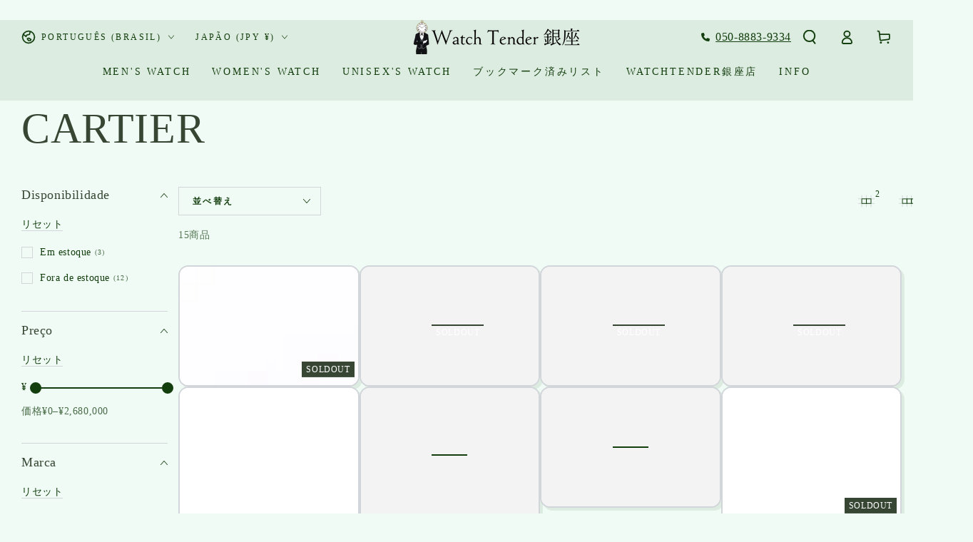

--- FILE ---
content_type: text/html; charset=utf-8
request_url: https://watchtenderjapan.com/pt/collections/cartier
body_size: 45615
content:
<!doctype html>
<html
  class="no-js"
  lang="pt-BR">
  <head>
    <meta charset="utf-8">
    <meta http-equiv="X-UA-Compatible" content="IE=edge">
    <meta name="viewport" content="width=device-width,initial-scale=1">
    <meta name="google-site-verification" content="TGlAHiumHavhGR81Kdv75Q61Dw9O66PkRsHy_kGr1hI" />
    <meta name="theme-color" content="">
    <link rel="canonical" href="https://watchtenderjapan.com/pt/collections/cartier">
    <link rel="preconnect" href="https://cdn.shopify.com" crossorigin>
    <link rel="preload" href="//watchtenderjapan.com/cdn/shop/t/9/assets/top-popup.js?v=156730687663572186331690521257" as="script"><link rel="icon" type="image/png" href="//watchtenderjapan.com/cdn/shop/files/favicon-32x32.png?crop=center&height=32&v=1688170010&width=32"><title>
      CARTIER | 銀座の高級腕時計専門店 ｜アンティーク・ヴィンテージ・中古なら「Watchtender」
 &ndash; WatchTender</title>

<meta property="og:site_name" content="WatchTender">
<meta property="og:url" content="https://watchtenderjapan.com/pt/collections/cartier">
<meta property="og:title" content="CARTIER | 銀座の高級腕時計専門店 ｜アンティーク・ヴィンテージ・中古なら「Watchtender」">
<meta property="og:type" content="product.group">
<meta property="og:description" content="銀座でアンティークやヴィンテージ・中古の腕時計をお探しならWatchTenderへ。当店は相場よりお手頃な価格で、お客様におすすめの一本をお探しさせていただきます。メンテナンスを行った上でお客様にお届けいたします。"><meta property="og:image" content="http://watchtenderjapan.com/cdn/shop/files/Watch_Tender_insta2.jpg?v=1668758670">
  <meta property="og:image:secure_url" content="https://watchtenderjapan.com/cdn/shop/files/Watch_Tender_insta2.jpg?v=1668758670">
  <meta property="og:image:width" content="1000">
  <meta property="og:image:height" content="333"><meta name="twitter:site" content="@WatchTender"><meta name="twitter:card" content="summary_large_image">
<meta name="twitter:title" content="CARTIER | 銀座の高級腕時計専門店 ｜アンティーク・ヴィンテージ・中古なら「Watchtender」">
<meta name="twitter:description" content="銀座でアンティークやヴィンテージ・中古の腕時計をお探しならWatchTenderへ。当店は相場よりお手頃な価格で、お客様におすすめの一本をお探しさせていただきます。メンテナンスを行った上でお客様にお届けいたします。">


    <script src="//watchtenderjapan.com/cdn/shop/t/9/assets/vendor-v4.js" defer="defer"></script>
    <script src="//watchtenderjapan.com/cdn/shop/t/9/assets/global.js?v=167780766185001904771686933753" defer="defer"></script>

    <script>window.performance && window.performance.mark && window.performance.mark('shopify.content_for_header.start');</script><meta name="google-site-verification" content="W8A7ISM8YBSG-rA66JE0ask50_HcLjREQ8QbV0YuMTk">
<meta id="shopify-digital-wallet" name="shopify-digital-wallet" content="/55543136385/digital_wallets/dialog">
<meta name="shopify-checkout-api-token" content="210dd090a29768da2fc0616a66bca9d6">
<meta id="in-context-paypal-metadata" data-shop-id="55543136385" data-venmo-supported="false" data-environment="production" data-locale="pt_BR" data-paypal-v4="true" data-currency="JPY">
<link rel="alternate" type="application/atom+xml" title="Feed" href="/pt/collections/cartier.atom" />
<link rel="alternate" hreflang="x-default" href="https://watchtenderjapan.com/collections/cartier">
<link rel="alternate" hreflang="ja" href="https://watchtenderjapan.com/collections/cartier">
<link rel="alternate" hreflang="tr" href="https://watchtenderjapan.com/tr/collections/cartier">
<link rel="alternate" hreflang="es" href="https://watchtenderjapan.com/es/collections/cartier">
<link rel="alternate" hreflang="it" href="https://watchtenderjapan.com/it/collections/cartier">
<link rel="alternate" hreflang="ru" href="https://watchtenderjapan.com/ru/collections/cartier">
<link rel="alternate" hreflang="fr" href="https://watchtenderjapan.com/fr/collections/cartier">
<link rel="alternate" hreflang="pt" href="https://watchtenderjapan.com/pt/collections/cartier">
<link rel="alternate" hreflang="ar" href="https://watchtenderjapan.com/ar/collections/cartier">
<link rel="alternate" type="application/json+oembed" href="https://watchtenderjapan.com/pt/collections/cartier.oembed">
<script async="async" src="/checkouts/internal/preloads.js?locale=pt-JP"></script>
<script id="shopify-features" type="application/json">{"accessToken":"210dd090a29768da2fc0616a66bca9d6","betas":["rich-media-storefront-analytics"],"domain":"watchtenderjapan.com","predictiveSearch":false,"shopId":55543136385,"locale":"pt-br"}</script>
<script>var Shopify = Shopify || {};
Shopify.shop = "watchstore2022.myshopify.com";
Shopify.locale = "pt-BR";
Shopify.currency = {"active":"JPY","rate":"1.0"};
Shopify.country = "JP";
Shopify.theme = {"name":"Be Yours","id":122526597249,"schema_name":"Be Yours","schema_version":"6.9.1","theme_store_id":1399,"role":"main"};
Shopify.theme.handle = "null";
Shopify.theme.style = {"id":null,"handle":null};
Shopify.cdnHost = "watchtenderjapan.com/cdn";
Shopify.routes = Shopify.routes || {};
Shopify.routes.root = "/pt/";</script>
<script type="module">!function(o){(o.Shopify=o.Shopify||{}).modules=!0}(window);</script>
<script>!function(o){function n(){var o=[];function n(){o.push(Array.prototype.slice.apply(arguments))}return n.q=o,n}var t=o.Shopify=o.Shopify||{};t.loadFeatures=n(),t.autoloadFeatures=n()}(window);</script>
<script id="shop-js-analytics" type="application/json">{"pageType":"collection"}</script>
<script defer="defer" async type="module" src="//watchtenderjapan.com/cdn/shopifycloud/shop-js/modules/v2/client.init-shop-cart-sync_CU2ftdlJ.pt-BR.esm.js"></script>
<script defer="defer" async type="module" src="//watchtenderjapan.com/cdn/shopifycloud/shop-js/modules/v2/chunk.common_Bd5PC-Gb.esm.js"></script>
<script defer="defer" async type="module" src="//watchtenderjapan.com/cdn/shopifycloud/shop-js/modules/v2/chunk.modal_CNYWjkPA.esm.js"></script>
<script type="module">
  await import("//watchtenderjapan.com/cdn/shopifycloud/shop-js/modules/v2/client.init-shop-cart-sync_CU2ftdlJ.pt-BR.esm.js");
await import("//watchtenderjapan.com/cdn/shopifycloud/shop-js/modules/v2/chunk.common_Bd5PC-Gb.esm.js");
await import("//watchtenderjapan.com/cdn/shopifycloud/shop-js/modules/v2/chunk.modal_CNYWjkPA.esm.js");

  window.Shopify.SignInWithShop?.initShopCartSync?.({"fedCMEnabled":true,"windoidEnabled":true});

</script>
<script>(function() {
  var isLoaded = false;
  function asyncLoad() {
    if (isLoaded) return;
    isLoaded = true;
    var urls = ["https:\/\/static.affiliatly.com\/shopify\/v3\/shopify.js?affiliatly_code=AF-1059980\u0026s=2\u0026shop=watchstore2022.myshopify.com","https:\/\/asia-northeast1-affiliate-pr.cloudfunctions.net\/script?shop=watchstore2022.myshopify.com","https:\/\/tools.luckyorange.com\/core\/lo.js?site-id=5edd13e2\u0026shop=watchstore2022.myshopify.com","https:\/\/customorder2.groovymedia.co\/js\/front.js?shop=watchstore2022.myshopify.com"];
    for (var i = 0; i < urls.length; i++) {
      var s = document.createElement('script');
      s.type = 'text/javascript';
      s.async = true;
      s.src = urls[i];
      var x = document.getElementsByTagName('script')[0];
      x.parentNode.insertBefore(s, x);
    }
  };
  if(window.attachEvent) {
    window.attachEvent('onload', asyncLoad);
  } else {
    window.addEventListener('load', asyncLoad, false);
  }
})();</script>
<script id="__st">var __st={"a":55543136385,"offset":32400,"reqid":"6e0ab501-3bef-4a39-865f-766af6198d55-1769040924","pageurl":"watchtenderjapan.com\/pt\/collections\/cartier","u":"b15f59d3eea8","p":"collection","rtyp":"collection","rid":265621176449};</script>
<script>window.ShopifyPaypalV4VisibilityTracking = true;</script>
<script id="form-persister">!function(){'use strict';const t='contact',e='new_comment',n=[[t,t],['blogs',e],['comments',e],[t,'customer']],o='password',r='form_key',c=['recaptcha-v3-token','g-recaptcha-response','h-captcha-response',o],s=()=>{try{return window.sessionStorage}catch{return}},i='__shopify_v',u=t=>t.elements[r],a=function(){const t=[...n].map((([t,e])=>`form[action*='/${t}']:not([data-nocaptcha='true']) input[name='form_type'][value='${e}']`)).join(',');var e;return e=t,()=>e?[...document.querySelectorAll(e)].map((t=>t.form)):[]}();function m(t){const e=u(t);a().includes(t)&&(!e||!e.value)&&function(t){try{if(!s())return;!function(t){const e=s();if(!e)return;const n=u(t);if(!n)return;const o=n.value;o&&e.removeItem(o)}(t);const e=Array.from(Array(32),(()=>Math.random().toString(36)[2])).join('');!function(t,e){u(t)||t.append(Object.assign(document.createElement('input'),{type:'hidden',name:r})),t.elements[r].value=e}(t,e),function(t,e){const n=s();if(!n)return;const r=[...t.querySelectorAll(`input[type='${o}']`)].map((({name:t})=>t)),u=[...c,...r],a={};for(const[o,c]of new FormData(t).entries())u.includes(o)||(a[o]=c);n.setItem(e,JSON.stringify({[i]:1,action:t.action,data:a}))}(t,e)}catch(e){console.error('failed to persist form',e)}}(t)}const f=t=>{if('true'===t.dataset.persistBound)return;const e=function(t,e){const n=function(t){return'function'==typeof t.submit?t.submit:HTMLFormElement.prototype.submit}(t).bind(t);return function(){let t;return()=>{t||(t=!0,(()=>{try{e(),n()}catch(t){(t=>{console.error('form submit failed',t)})(t)}})(),setTimeout((()=>t=!1),250))}}()}(t,(()=>{m(t)}));!function(t,e){if('function'==typeof t.submit&&'function'==typeof e)try{t.submit=e}catch{}}(t,e),t.addEventListener('submit',(t=>{t.preventDefault(),e()})),t.dataset.persistBound='true'};!function(){function t(t){const e=(t=>{const e=t.target;return e instanceof HTMLFormElement?e:e&&e.form})(t);e&&m(e)}document.addEventListener('submit',t),document.addEventListener('DOMContentLoaded',(()=>{const e=a();for(const t of e)f(t);var n;n=document.body,new window.MutationObserver((t=>{for(const e of t)if('childList'===e.type&&e.addedNodes.length)for(const t of e.addedNodes)1===t.nodeType&&'FORM'===t.tagName&&a().includes(t)&&f(t)})).observe(n,{childList:!0,subtree:!0,attributes:!1}),document.removeEventListener('submit',t)}))}()}();</script>
<script integrity="sha256-4kQ18oKyAcykRKYeNunJcIwy7WH5gtpwJnB7kiuLZ1E=" data-source-attribution="shopify.loadfeatures" defer="defer" src="//watchtenderjapan.com/cdn/shopifycloud/storefront/assets/storefront/load_feature-a0a9edcb.js" crossorigin="anonymous"></script>
<script data-source-attribution="shopify.dynamic_checkout.dynamic.init">var Shopify=Shopify||{};Shopify.PaymentButton=Shopify.PaymentButton||{isStorefrontPortableWallets:!0,init:function(){window.Shopify.PaymentButton.init=function(){};var t=document.createElement("script");t.src="https://watchtenderjapan.com/cdn/shopifycloud/portable-wallets/latest/portable-wallets.pt-br.js",t.type="module",document.head.appendChild(t)}};
</script>
<script data-source-attribution="shopify.dynamic_checkout.buyer_consent">
  function portableWalletsHideBuyerConsent(e){var t=document.getElementById("shopify-buyer-consent"),n=document.getElementById("shopify-subscription-policy-button");t&&n&&(t.classList.add("hidden"),t.setAttribute("aria-hidden","true"),n.removeEventListener("click",e))}function portableWalletsShowBuyerConsent(e){var t=document.getElementById("shopify-buyer-consent"),n=document.getElementById("shopify-subscription-policy-button");t&&n&&(t.classList.remove("hidden"),t.removeAttribute("aria-hidden"),n.addEventListener("click",e))}window.Shopify?.PaymentButton&&(window.Shopify.PaymentButton.hideBuyerConsent=portableWalletsHideBuyerConsent,window.Shopify.PaymentButton.showBuyerConsent=portableWalletsShowBuyerConsent);
</script>
<script data-source-attribution="shopify.dynamic_checkout.cart.bootstrap">document.addEventListener("DOMContentLoaded",(function(){function t(){return document.querySelector("shopify-accelerated-checkout-cart, shopify-accelerated-checkout")}if(t())Shopify.PaymentButton.init();else{new MutationObserver((function(e,n){t()&&(Shopify.PaymentButton.init(),n.disconnect())})).observe(document.body,{childList:!0,subtree:!0})}}));
</script>
<link id="shopify-accelerated-checkout-styles" rel="stylesheet" media="screen" href="https://watchtenderjapan.com/cdn/shopifycloud/portable-wallets/latest/accelerated-checkout-backwards-compat.css" crossorigin="anonymous">
<style id="shopify-accelerated-checkout-cart">
        #shopify-buyer-consent {
  margin-top: 1em;
  display: inline-block;
  width: 100%;
}

#shopify-buyer-consent.hidden {
  display: none;
}

#shopify-subscription-policy-button {
  background: none;
  border: none;
  padding: 0;
  text-decoration: underline;
  font-size: inherit;
  cursor: pointer;
}

#shopify-subscription-policy-button::before {
  box-shadow: none;
}

      </style>
<script id="sections-script" data-sections="header,footer" defer="defer" src="//watchtenderjapan.com/cdn/shop/t/9/compiled_assets/scripts.js?v=5347"></script>
<script>window.performance && window.performance.mark && window.performance.mark('shopify.content_for_header.end');</script>
　<meta name="google-site-verification" content="7LTXvqRlr0aAkP1ey3pGSuNH2pnVnZv2N8ONIsI5JyU" /><style data-shopify>
  
  
  
  
  

  :root {
    --be-yours-version: "6.9.1";
    --font-body-family: "New York", Iowan Old Style, Apple Garamond, Baskerville, Times New Roman, Droid Serif, Times, Source Serif Pro, serif, Apple Color Emoji, Segoe UI Emoji, Segoe UI Symbol;
    --font-body-style: normal;
    --font-body-weight: 400;

    --font-heading-family: "New York", Iowan Old Style, Apple Garamond, Baskerville, Times New Roman, Droid Serif, Times, Source Serif Pro, serif, Apple Color Emoji, Segoe UI Emoji, Segoe UI Symbol;
    --font-heading-style: normal;
    --font-heading-weight: 400;

    --font-body-scale: 1.0;
    --font-heading-scale: 1.0;

    --font-navigation-family: var(--font-heading-family);
    --font-navigation-size: 14px;
    --font-navigation-weight: var(--font-heading-weight);
    --font-button-family: var(--font-heading-family);
    --font-button-size: 14px;
    --font-button-baseline: 0rem;
    --font-price-family: var(--font-heading-family);
    --font-price-scale: var(--font-heading-scale);

    --color-base-text: 19, 62, 13;
    --color-base-background: 240, 251, 246;
    --color-base-solid-button-labels: 240, 251, 246;
    --color-base-outline-button-labels: 19, 62, 13;
    --color-base-accent: 54, 70, 51;
    --color-base-heading: 54, 70, 51;
    --color-base-border: 210, 213, 217;
    --color-placeholder: 243, 243, 243;
    --color-overlay: 33, 35, 38;
    --color-keyboard-focus: 135, 173, 245;
    --color-shadow: 221, 236, 225;
    --shadow-opacity: 1;

    --color-background-dark: 208, 242, 227;
    --color-price: #133e0d;
    --color-sale-price: #133e0d;
    --color-reviews: #ffb503;
    --color-critical: #d72c0d;
    --color-success: #008060;

    --payment-terms-background-color: #f0fbf6;
    --page-width: 160rem;
    --page-width-margin: 0rem;

    --card-color-scheme: var(--color-placeholder);
    --card-text-alignment: center;
    --card-flex-alignment: center;
    --card-image-padding: 0px;
    --card-border-width: 2px;
    --card-radius: 14px;
    --card-shadow-horizontal-offset: 4px;
    --card-shadow-vertical-offset: 4px;
    
    --button-radius: 0px;
    --button-border-width: 2px;
    --button-shadow-horizontal-offset: 4px;
    --button-shadow-vertical-offset: 4px;

    --spacing-sections-desktop: 0px;
    --spacing-sections-mobile: 0px;
  }

  *,
  *::before,
  *::after {
    box-sizing: inherit;
  }

  html {
    box-sizing: border-box;
    font-size: calc(var(--font-body-scale) * 62.5%);
    height: 100%;
  }

  body {
    min-height: 100%;
    margin: 0;
    font-size: 1.5rem;
    letter-spacing: 0.06rem;
    line-height: calc(1 + 0.8 / var(--font-body-scale));
    font-family: var(--font-body-family);
    font-style: var(--font-body-style);
    font-weight: var(--font-body-weight);
  }

  @media screen and (min-width: 750px) {
    body {
      font-size: 1.6rem;
    }
  }</style><link href="//watchtenderjapan.com/cdn/shop/t/9/assets/base.css?v=125497555948994736031690520609" rel="stylesheet" type="text/css" media="all" /><link
        rel="stylesheet"
        href="//watchtenderjapan.com/cdn/shop/t/9/assets/component-predictive-search.css?v=21505439471608135461686933752"
        media="print"
        onload="this.media='all'"
      ><link
        rel="stylesheet"
        href="//watchtenderjapan.com/cdn/shop/t/9/assets/component-quick-view.css?v=147330403504832757041686933752"
        media="print"
        onload="this.media='all'"
      ><script>
      document.documentElement.className = document.documentElement.className.replace('no-js', 'js');
    </script>
  <!-- BEGIN app block: shopify://apps/rt-page-speed-booster/blocks/app-embed/4a6fa896-93b0-4e15-9d32-c2311aca53bb --><script>
  window.roarJs = window.roarJs || {};
  roarJs.QuicklinkConfig = {
    metafields: {
      shop: "watchstore2022.myshopify.com",
      settings: {"customized":{"enabled":"0","option":"intensity","intensity":"150"},"mobile":{"enabled":"0","option":"intensity","intensity":"150"}},
      moneyFormat: "¥{{amount_no_decimals}}"
    }
  }
</script>
<script src='https://cdn.shopify.com/extensions/019b6b0f-4023-7492-aa67-5410b9565fa4/booster-2/assets/quicklink.js' defer></script>


<!-- END app block --><!-- BEGIN app block: shopify://apps/buddha-mega-menu-navigation/blocks/megamenu/dbb4ce56-bf86-4830-9b3d-16efbef51c6f -->
<script>
        var productImageAndPrice = [],
            collectionImages = [],
            articleImages = [],
            mmLivIcons = false,
            mmFlipClock = false,
            mmFixesUseJquery = false,
            mmNumMMI = 8,
            mmSchemaTranslation = {},
            mmMenuStrings =  [] ,
            mmShopLocale = "pt-BR",
            mmShopLocaleCollectionsRoute = "/pt/collections",
            mmSchemaDesignJSON = [{"action":"design","setting":"font_family","value":"Default"},{"action":"design","setting":"font_size","value":"13px"},{"action":"design","setting":"text_color","value":"#222222"},{"action":"design","setting":"link_hover_color","value":"#0da19a"},{"action":"design","setting":"link_color","value":"#4e4e4e"},{"action":"design","setting":"background_hover_color","value":"#f9f9f9"},{"action":"design","setting":"background_color","value":"#ffffff"},{"action":"design","setting":"price_color","value":"#0da19a"},{"action":"design","setting":"contact_right_btn_text_color","value":"#ffffff"},{"action":"design","setting":"contact_right_btn_bg_color","value":"#3A3A3A"},{"action":"design","setting":"contact_left_bg_color","value":"#3A3A3A"},{"action":"design","setting":"contact_left_alt_color","value":"#CCCCCC"},{"action":"design","setting":"contact_left_text_color","value":"#f1f1f0"},{"action":"design","setting":"addtocart_enable","value":"true"},{"action":"design","setting":"addtocart_text_color","value":"#333333"},{"action":"design","setting":"addtocart_background_color","value":"#ffffff"},{"action":"design","setting":"addtocart_text_hover_color","value":"#ffffff"},{"action":"design","setting":"addtocart_background_hover_color","value":"#0da19a"},{"action":"design","setting":"countdown_color","value":"#ffffff"},{"action":"design","setting":"countdown_background_color","value":"#333333"},{"action":"design","setting":"vertical_font_family","value":"Default"},{"action":"design","setting":"vertical_font_size","value":"13px"},{"action":"design","setting":"vertical_text_color","value":"#ffffff"},{"action":"design","setting":"vertical_link_color","value":"#ffffff"},{"action":"design","setting":"vertical_link_hover_color","value":"#ffffff"},{"action":"design","setting":"vertical_price_color","value":"#ffffff"},{"action":"design","setting":"vertical_contact_right_btn_text_color","value":"#ffffff"},{"action":"design","setting":"vertical_addtocart_enable","value":"true"},{"action":"design","setting":"vertical_addtocart_text_color","value":"#ffffff"},{"action":"design","setting":"vertical_countdown_color","value":"#ffffff"},{"action":"design","setting":"vertical_countdown_background_color","value":"#333333"},{"action":"design","setting":"vertical_background_color","value":"#017b86"},{"action":"design","setting":"vertical_addtocart_background_color","value":"#333333"},{"action":"design","setting":"vertical_contact_right_btn_bg_color","value":"#333333"},{"action":"design","setting":"vertical_contact_left_alt_color","value":"#333333"}],
            mmDomChangeSkipUl = "",
            buddhaMegaMenuShop = "watchstore2022.myshopify.com",
            mmWireframeCompression = "0",
            mmExtensionAssetUrl = "https://cdn.shopify.com/extensions/019abe06-4a3f-7763-88da-170e1b54169b/mega-menu-151/assets/";var bestSellersHTML = '';var newestProductsHTML = '';/* get link lists api */
        var linkLists={"main-menu" : {"title":"ヘッダーメニュー", "items":["/pt/collections/mens-watch-2","/pt/collections/womens-watch","/pt/collections/unisex-watch/unisex","https://watchtenderjapan.com/pages/swym-wishlist?originInstrument=12originInstrument=12","https://watchtenderginza.com","/pt/pages/shop%E3%81%AB%E3%81%A4%E3%81%84%E3%81%A6",]},"footer" : {"title":"Fotter", "items":["/pt/policies/privacy-policy","/pt/policies/legal-notice","/pt/policies/terms-of-service","/pt/policies/refund-policy","/pt",]},"customer-account-main-menu" : {"title":"お客様アカウントのメインメニュー", "items":["/pt","https://shopify.com/55543136385/account/orders?locale=pt-BR&amp;region_country=JP",]},};/*ENDPARSE*/

        

        /* set product prices *//* get the collection images *//* get the article images *//* customer fixes */
        var mmThemeFixesBeforeInit = function(){ customMenuUls=".header__menu-items,nav,ul"; /* generic mobile menu toggle translate effect */ document.addEventListener("toggleSubmenu", function (e) { var pc = document.querySelector("#PageContainer"); var mm = document.querySelector("#MobileNav"); if (pc && mm && typeof e.mmMobileHeight != "undefined"){ var pcStyle = pc.getAttribute("style"); if (pcStyle && pcStyle.indexOf("translate3d") != -1) { pc.style.transform = "translate3d(0px, "+ e.mmMobileHeight +"px, 0px)"; } } }); mmAddStyle(" .header__icons {z-index: 1003;} "); if (document.querySelectorAll(".sf-menu-links,ul.sf-nav").length == 2) { customMenuUls=".sf-menu-links,ul.sf-nav"; mmHorizontalMenus="ul.sf-nav"; mmVerticalMenus=".sf-menu-links"; mmAddStyle("@media screen and (min-width:1280px) { .sf-header__desktop {display: block !important;} }"); } if (document.querySelector(".mobile-menu__content>ul")) { mmDisableVisibleCheck=true; mmVerticalMenus=".mobile-menu__content>ul"; } window.mmLoadFunction = function(){ var num = 15; var intv = setInterval(function(){ var m = document.querySelector("#megamenu_level__1"); if (m && m.matches(".vertical-mega-menu")) reinitMenus("#megamenu_level__1"); if (num--==0) clearInterval(intv); },300); }; if (document.readyState !== "loading") { mmLoadFunction(); } else { document.removeEventListener("DOMContentLoaded", mmLoadFunction); document.addEventListener("DOMContentLoaded", mmLoadFunction); } }; var mmThemeFixesBefore = function(){ window.buddhaFilterLiElements = function(liElements){ var elements = []; for (var i=0; i<liElements.length; i++) { if (liElements[i].querySelector("[href=\"/cart\"],[href=\"/account/login\"]") == null) { elements.push(liElements[i]); } } return elements; }; if (tempMenuObject.u.matches("#mobile_menu, #velaMegamenu .nav, #SiteNav, #siteNav")) { tempMenuObject.liItems = buddhaFilterLiElements(mmNot(tempMenuObject.u.children, ".search_container,.site-nav__item_cart", true)); } else if (tempMenuObject.u.matches(".main_nav .nav .menu")) { var numMenusApplied = 0, numMenusAppliedSticky = 0; mmForEach(document, ".main_nav .nav .menu", function(el){ if (el.closest(".sticky_nav") == null) { if (el.querySelector(".buddha-menu-item")) { numMenusApplied++; } } else { if (el.querySelector(".buddha-menu-item")) { numMenusAppliedSticky++; } } }); if (((tempMenuObject.u.closest(".sticky_nav")) && (numMenusAppliedSticky < 1)) || ((tempMenuObject.u.closest(".sticky_nav")) && (numMenusApplied < 1))) { tempMenuObject.liItems = buddhaFilterLiElements(mmNot(tempMenuObject.u.children, ".search_container,.site-nav__item_cart")); } } else if (tempMenuObject.u.matches("#mobile-menu:not(.mm-menu)") && tempMenuObject.u.querySelector(".hamburger,.shifter-handle") == null) { tempMenuObject.liItems = buddhaFilterLiElements(tempMenuObject.u.children); } else if (tempMenuObject.u.matches("#accessibleNav") && tempMenuObject.u.closest("#topnav2") == null) { tempMenuObject.liItems = buddhaFilterLiElements(mmNot(tempMenuObject.u.children, ".customer-navlink")); } else if (tempMenuObject.u.matches("#megamenu_level__1")) { tempMenuObject.liClasses = "level_1__item"; tempMenuObject.aClasses = "level_1__link"; tempMenuObject.liItems = buddhaFilterLiElements(tempMenuObject.u.children); } else if (tempMenuObject.u.matches(".mobile-nav__items")) { tempMenuObject.liClasses = "mobile-nav__item"; tempMenuObject.aClasses = "mobile-nav__link"; tempMenuObject.liItems = buddhaFilterLiElements(tempMenuObject.u.children); } else if (tempMenuObject.u.matches("#NavDrawer > .mobile-nav") && document.querySelector(".mobile-nav>.buddha-menu-item") == null ) { tempMenuObject.liClasses = "mobile-nav__item"; tempMenuObject.aClasses = "mobile-nav__link"; tempMenuObject.liItems = buddhaFilterLiElements(mmNot(tempMenuObject.u.children, ".mobile-nav__search")); } else if (tempMenuObject.u.matches(".mobile-nav-wrapper > .mobile-nav")) { tempMenuObject.liClasses = "mobile-nav__item border-bottom"; tempMenuObject.aClasses = "mobile-nav__link"; tempMenuObject.liItems = buddhaFilterLiElements(mmNot(tempMenuObject.u.children, ".mobile-nav__search")); } else if (tempMenuObject.u.matches("#nav .mm-panel .mm-listview")) { tempMenuObject.liItems = buddhaFilterLiElements(tempMenuObject.u.children); var firstMmPanel = true; mmForEach(document, "#nav>.mm-panels>.mm-panel", function(el){ if (firstMmPanel) { firstMmPanel = false; el.classList.remove("mm-hidden"); el.classList.remove("mm-subopened"); } else { el.parentElement.removeChild(el); } }); } else if (tempMenuObject.u.matches(".SidebarMenu__Nav--primary")) { tempMenuObject.liClasses = "Collapsible"; tempMenuObject.aClasses = "Collapsible__Button Heading u-h6"; tempMenuObject.liItems = buddhaFilterLiElements(tempMenuObject.u.children); } else if (tempMenuObject.u.matches(".mm_menus_ul")) { tempMenuObject.liClasses = "ets_menu_item"; tempMenuObject.aClasses = "mm-nowrap"; tempMenuObject.liItems = buddhaFilterLiElements(tempMenuObject.u.children); mmAddStyle(" .horizontal-mega-menu > .buddha-menu-item > a {white-space: nowrap;} ", "mmThemeCStyle"); } else if (tempMenuObject.u.matches("#accordion")) { tempMenuObject.liClasses = ""; tempMenuObject.aClasses = ""; tempMenuObject.liItems = tempMenuObject.u.children; } else if (tempMenuObject.u.matches(".mobile-menu__panel:first-child .mobile-menu__nav")) { tempMenuObject.liClasses = "mobile-menu__nav-item"; tempMenuObject.aClasses = "mobile-menu__nav-link"; tempMenuObject.liItems = tempMenuObject.u.children; } else if (tempMenuObject.u.matches("#nt_menu_id")) { tempMenuObject.liClasses = "menu-item type_simple"; tempMenuObject.aClasses = "lh__1 flex al_center pr"; tempMenuObject.liItems = tempMenuObject.u.children; } else if (tempMenuObject.u.matches("#menu_mb_cat")) { tempMenuObject.liClasses = "menu-item type_simple"; tempMenuObject.aClasses = ""; tempMenuObject.liItems = tempMenuObject.u.children; } else if (tempMenuObject.u.matches("#menu_mb_ul")) { tempMenuObject.liClasses = "menu-item only_icon_false"; tempMenuObject.aClasses = ""; tempMenuObject.liItems = mmNot(tempMenuObject.u.children, "#customer_login_link,#customer_register_link,#item_mb_help", true); mmAddStyle(" #menu_mb_ul.vertical-mega-menu li.buddha-menu-item>a {display: flex !important;} #menu_mb_ul.vertical-mega-menu li.buddha-menu-item>a>.mm-title {padding: 0 !important;} ", "mmThemeStyle"); } else if (tempMenuObject.u.matches(".header__inline-menu > .list-menu")) { tempMenuObject.liClasses = ""; tempMenuObject.aClasses = "header__menu-item list-menu__item link focus-inset"; tempMenuObject.liItems = tempMenuObject.u.children; } else if (tempMenuObject.u.matches(".menu-drawer__navigation>.list-menu")) { tempMenuObject.liClasses = ""; tempMenuObject.aClasses = "menu-drawer__menu-item list-menu__item link link--text focus-inset"; tempMenuObject.liItems = tempMenuObject.u.children; } else if (tempMenuObject.u.matches(".header__menu-items")) { tempMenuObject.liClasses = "navbar-item header__item has-mega-menu"; tempMenuObject.aClasses = "navbar-link header__link"; tempMenuObject.liItems = tempMenuObject.u.children; mmAddStyle(" .horizontal-mega-menu .buddha-menu-item>a:after{content: none;} .horizontal-mega-menu>li>a{padding-right:10px !important;} .horizontal-mega-menu>li:not(.buddha-menu-item) {display: none !important;} ", "mmThemeStyle"); } else if (tempMenuObject.u.matches(".header__navigation")) { tempMenuObject.liClasses = "header__nav-item"; tempMenuObject.aClasses = ""; tempMenuObject.liItems = tempMenuObject.u.children; } else if (tempMenuObject.u.matches(".slide-nav")) { mmVerticalMenus=".slide-nav"; tempMenuObject.liClasses = "slide-nav__item"; tempMenuObject.aClasses = "slide-nav__link"; tempMenuObject.liItems = tempMenuObject.u.children; } else if (tempMenuObject.u.matches(".header__links-list")) { tempMenuObject.liClasses = ""; tempMenuObject.aClasses = ""; tempMenuObject.liItems = tempMenuObject.u.children; mmAddStyle(".header__left,.header__links {overflow: visible !important; }"); } else if (tempMenuObject.u.matches("#menu-main-navigation,#menu-mobile-nav,#t4s-menu-drawer")) { tempMenuObject.liClasses = ""; tempMenuObject.aClasses = ""; tempMenuObject.liItems = tempMenuObject.u.children; } else if (tempMenuObject.u.matches(".nav-desktop:first-child > .nav-desktop__tier-1")) { tempMenuObject.liClasses = "nav-desktop__tier-1-item"; tempMenuObject.aClasses = "nav-desktop__tier-1-link"; tempMenuObject.liItems = tempMenuObject.u.children; } else if (tempMenuObject.u.matches(".mobile-nav") && tempMenuObject.u.querySelector(".appear-animation.appear-delay-2") != null) { tempMenuObject.liClasses = "mobile-nav__item appear-animation appear-delay-3"; tempMenuObject.aClasses = "mobile-nav__link"; tempMenuObject.liItems = mmNot(tempMenuObject.u.children, "a[href*=account],.mobile-nav__spacer", true); } else if (tempMenuObject.u.matches("nav > .list-menu")) { tempMenuObject.liClasses = ""; tempMenuObject.aClasses = "header__menu-item list-menu__item link link--text focus-inset"; tempMenuObject.liItems = tempMenuObject.u.children; } else if (tempMenuObject.u.matches(".site-navigation>.navmenu")) { tempMenuObject.liClasses = "navmenu-item navmenu-basic__item"; tempMenuObject.aClasses = "navmenu-link navmenu-link-depth-1"; tempMenuObject.liItems = tempMenuObject.u.children; } else if (tempMenuObject.u.matches("nav>.site-navigation")) { tempMenuObject.liClasses = "site-nav__item site-nav__expanded-item site-nav--has-dropdown site-nav__dropdown-li--first-level"; tempMenuObject.aClasses = "site-nav__link site-nav__link--underline site-nav__link--has-dropdown"; tempMenuObject.liItems = tempMenuObject.u.children; } else if (tempMenuObject.u.matches("nav>.js-accordion-mobile-nav")) { tempMenuObject.liClasses = "js-accordion-header c-accordion__header"; tempMenuObject.aClasses = "js-accordion-link c-accordion__link"; tempMenuObject.liItems = mmNot(tempMenuObject.u.children, ".mobile-menu__item"); } else if (tempMenuObject.u.matches(".sf-menu-links")) { tempMenuObject.liClasses = "list-none"; tempMenuObject.aClasses = "block px-4 py-3"; tempMenuObject.liItems = tempMenuObject.u.children; } else if (tempMenuObject.u.matches(".sf-nav")) { tempMenuObject.liClasses = "sf-menu-item list-none sf-menu-item--no-mega sf-menu-item-parent"; tempMenuObject.aClasses = "block px-4 py-5 flex items-center sf__parent-item"; tempMenuObject.liItems = tempMenuObject.u.children; } else if (tempMenuObject.u.matches(".main-nav:not(.topnav)") && tempMenuObject.u.children.length>2) { tempMenuObject.liClasses = "main-nav__tier-1-item"; tempMenuObject.aClasses = "main-nav__tier-1-link"; tempMenuObject.liItems = tempMenuObject.u.children; } else if (tempMenuObject.u.matches(".mobile-nav") && tempMenuObject.u.querySelector(".mobile-nav__item") != null && document.querySelector(".mobile-nav .buddha-menu-item")==null) { tempMenuObject.liClasses = "mobile-nav__item"; tempMenuObject.aClasses = "mobile-nav__link"; tempMenuObject.liItems = tempMenuObject.u.children; } else if (tempMenuObject.u.matches("#t4s-nav-ul")) { tempMenuObject.liClasses = "t4s-type__mega menu-width__cus t4s-menu-item has--children menu-has__offsets"; tempMenuObject.aClasses = "t4s-lh-1 t4s-d-flex t4s-align-items-center t4s-pr"; tempMenuObject.liItems = tempMenuObject.u.children; } else if (tempMenuObject.u.matches("#menu-mb__ul")) { tempMenuObject.liClasses = "t4s-menu-item t4s-item-level-0"; tempMenuObject.aClasses = ""; tempMenuObject.liItems = mmNot(tempMenuObject.u.children, "#item_mb_wis,#item_mb_sea,#item_mb_acc,#item_mb_help"); } else if (tempMenuObject.u.matches(".navbar-nav")) { tempMenuObject.liClasses = "nav-item"; tempMenuObject.aClasses = "nav-link list-menu__item"; tempMenuObject.liItems = tempMenuObject.u.children; } else if (tempMenuObject.u.matches(".navbar-nav-sidebar")) { tempMenuObject.liClasses = "nav-item sidemenu-animation sidemenu-animation-delay-2"; tempMenuObject.aClasses = "list-menu__item"; tempMenuObject.liItems = tempMenuObject.u.children; } else if (tempMenuObject.u.matches(".mobile-menu__content>ul")) { tempMenuObject.liClasses = ""; tempMenuObject.aClasses = ""; tempMenuObject.liItems = tempMenuObject.u.children; mmAddStyle(" .vertical-mega-menu>li{padding:10px !important;} .vertical-mega-menu>li:not(.buddha-menu-item) {display: none !important;} "); } else if (tempMenuObject.u.matches("#offcanvas-menu-nav")) { tempMenuObject.liClasses = "nav-item"; tempMenuObject.aClasses = "nav-link"; tempMenuObject.liItems = tempMenuObject.u.children; } if (tempMenuObject.liItems) { tempMenuObject.skipCheck = true; tempMenuObject.forceMenu = true; } /* try to find li and a classes for requested menu if they are not set */ if (tempMenuObject.skipCheck == true) { var _links=[]; var keys = Object.keys(linkLists); for (var i=0; i<keys.length; i++) { if (selectedMenu == keys[i]) { _links = linkLists[keys[i]].items; break; } } mmForEachChild(tempMenuObject.u, "LI", function(li){ var href = null; var a = li.querySelector("a"); if (a) href = a.getAttribute("href"); if (href == null || (href != null && (href.substr(0,1) == "#" || href==""))){ var a2 = li.querySelector((!!document.documentMode) ? "* + a" : "a:nth-child(2)"); if (a2) { href = a2.getAttribute("href"); a = a2; } } if (href == null || (href != null && (href.substr(0,1) == "#" || href==""))) { var a2 = li.querySelector("a>a"); if (a2) { href = a2.getAttribute("href"); a = a2; } } /* stil no matching href, search all children a for a matching href */ if (href == null || (href != null && (href.substr(0,1) == "#" || href==""))) { var a2 = li.querySelectorAll("a[href]"); for (var i=0; i<a2.length; i++) { var href2 = a2[i].getAttribute("href"); if (_links[tempMenuObject.elementFits] != undefined && href2 == _links[tempMenuObject.elementFits]) { href = href2; a = a2[i]; break; } } } if (_links[tempMenuObject.elementFits] != undefined && href == _links[tempMenuObject.elementFits]) { if (tempMenuObject.liClasses == undefined) { tempMenuObject.liClasses = ""; } tempMenuObject.liClasses = concatClasses(li.getAttribute("class"), tempMenuObject.liClasses); if (tempMenuObject.aClasses == undefined) { tempMenuObject.aClasses = ""; } if (a) tempMenuObject.aClasses = concatClasses(a.getAttribute("class"), tempMenuObject.aClasses); tempMenuObject.elementFits++; } else if (tempMenuObject.elementFits > 0 && tempMenuObject.elementFits != _links.length) { tempMenuObject.elementFits = 0; if (href == _links[0]) { tempMenuObject.elementFits = 1; } } }); } }; 
        

        var mmWireframe = {"html" : "<li class=\"buddha-menu-item\" itemId=\"ZB2lH\"  ><a data-href=\"no-link\" href=\"javascript:void(0);\" aria-label=\"Men's watch\" data-no-instant=\"\" onclick=\"return toggleSubmenu(this);\"  ><span class=\"mm-title\">Men's watch</span><i class=\"mm-arrow mm-angle-down\" aria-hidden=\"true\"></i><span class=\"toggle-menu-btn\" style=\"display:none;\" title=\"Toggle menu\" onclick=\"return toggleSubmenu(this)\"><span class=\"mm-arrow-icon\"><span class=\"bar-one\"></span><span class=\"bar-two\"></span></span></span></a><ul class=\"mm-submenu tree  medium mm-last-level\"><li data-href=\"/collections/mens-watch-2\" href=\"/collections/mens-watch-2\" aria-label=\"ALL Men's Watch\" data-no-instant=\"\" onclick=\"mmGoToPage(this, event); return false;\"  ><a data-href=\"/collections/mens-watch-2\" href=\"/collections/mens-watch-2\" aria-label=\"ALL Men's Watch\" data-no-instant=\"\" onclick=\"mmGoToPage(this, event); return false;\"  ><span class=\"mm-title\">ALL Men's Watch</span><span class=\"mm-description\">男性向けの腕時計をすべて表示。</span></a></li><li data-href=\"/collections/rolex\" href=\"/collections/rolex\" aria-label=\"Men's ROLEX Watch\" data-no-instant=\"\" onclick=\"mmGoToPage(this, event); return false;\"  ><a data-href=\"/collections/rolex\" href=\"/collections/rolex\" aria-label=\"Men's ROLEX Watch\" data-no-instant=\"\" onclick=\"mmGoToPage(this, event); return false;\"  ><span class=\"mm-title\">Men's ROLEX Watch</span><span class=\"mm-description\">ロレックス愛好家のあなたへ。</span></a></li><li data-href=\"/collections/all-vintage-watch-1\" href=\"/collections/all-vintage-watch-1\" aria-label=\" Men's Vintage Watch\" data-no-instant=\"\" onclick=\"mmGoToPage(this, event); return false;\"  ><a data-href=\"/collections/all-vintage-watch-1\" href=\"/collections/all-vintage-watch-1\" aria-label=\" Men's Vintage Watch\" data-no-instant=\"\" onclick=\"mmGoToPage(this, event); return false;\"  ><span class=\"mm-title\">Men's Vintage Watch</span><span class=\"mm-description\">ヴィンテージは全てが一点物。</span></a></li><li data-href=\"/collections/mens-formal-style-watch\" href=\"/collections/mens-formal-style-watch\" aria-label=\"Men's Formal style Watch\" data-no-instant=\"\" onclick=\"mmGoToPage(this, event); return false;\"  ><a data-href=\"/collections/mens-formal-style-watch\" href=\"/collections/mens-formal-style-watch\" aria-label=\"Men's Formal style Watch\" data-no-instant=\"\" onclick=\"mmGoToPage(this, event); return false;\"  ><span class=\"mm-title\">Men's Formal style Watch</span><span class=\"mm-description\">スーツの袖口に合う1本を。</span></a></li><li data-href=\"/collections/military-watch\" href=\"/collections/military-watch\" aria-label=\"Military Watch\" data-no-instant=\"\" onclick=\"mmGoToPage(this, event); return false;\"  ><a data-href=\"/collections/military-watch\" href=\"/collections/military-watch\" aria-label=\"Military Watch\" data-no-instant=\"\" onclick=\"mmGoToPage(this, event); return false;\"  ><span class=\"mm-title\">Military Watch</span><span class=\"mm-description\">戦場では機能性がすべてだった。</span></a></li><li data-href=\"/collections/under-38mm-mens-watch\" href=\"/collections/under-38mm-mens-watch\" aria-label=\"Under 38mm Men's Watch\" data-no-instant=\"\" onclick=\"mmGoToPage(this, event); return false;\"  ><a data-href=\"/collections/under-38mm-mens-watch\" href=\"/collections/under-38mm-mens-watch\" aria-label=\"Under 38mm Men's Watch\" data-no-instant=\"\" onclick=\"mmGoToPage(this, event); return false;\"  ><span class=\"mm-title\">Under 38mm Men's Watch</span><span class=\"mm-description\">さりげないサイズ感で魅せる。</span></a></li><li data-href=\"/collections/over-39mm-mens-watch\" href=\"/collections/over-39mm-mens-watch\" aria-label=\"Over 39mm Men's Watch\" data-no-instant=\"\" onclick=\"mmGoToPage(this, event); return false;\"  ><a data-href=\"/collections/over-39mm-mens-watch\" href=\"/collections/over-39mm-mens-watch\" aria-label=\"Over 39mm Men's Watch\" data-no-instant=\"\" onclick=\"mmGoToPage(this, event); return false;\"  ><span class=\"mm-title\">Over 39mm Men's Watch</span><span class=\"mm-description\">インパクトで魅せる。</span></a></li></ul></li><li class=\"buddha-menu-item\" itemId=\"Ex8Zl\"  ><a data-href=\"no-link\" href=\"javascript:void(0);\" aria-label=\"Women's watch\" data-no-instant=\"\" onclick=\"return toggleSubmenu(this);\"  ><span class=\"mm-title\">Women's watch</span><i class=\"mm-arrow mm-angle-down\" aria-hidden=\"true\"></i><span class=\"toggle-menu-btn\" style=\"display:none;\" title=\"Toggle menu\" onclick=\"return toggleSubmenu(this)\"><span class=\"mm-arrow-icon\"><span class=\"bar-one\"></span><span class=\"bar-two\"></span></span></span></a><ul class=\"mm-submenu tree  medium mm-last-level\"><li data-href=\"/collections/womens-watch\" href=\"/collections/womens-watch\" aria-label=\"ALL Women's watch\" data-no-instant=\"\" onclick=\"mmGoToPage(this, event); return false;\"  ><a data-href=\"/collections/womens-watch\" href=\"/collections/womens-watch\" aria-label=\"ALL Women's watch\" data-no-instant=\"\" onclick=\"mmGoToPage(this, event); return false;\"  ><span class=\"mm-title\">ALL Women's watch</span><span class=\"mm-description\">女性向けの腕時計をすべて表示。</span></a></li></ul></li><li class=\"buddha-menu-item\" itemId=\"estVy\"  ><a data-href=\"no-link\" href=\"javascript:void(0);\" aria-label=\"Unisex watch\" data-no-instant=\"\" onclick=\"return toggleSubmenu(this);\"  ><span class=\"mm-title\">Unisex watch</span><i class=\"mm-arrow mm-angle-down\" aria-hidden=\"true\"></i><span class=\"toggle-menu-btn\" style=\"display:none;\" title=\"Toggle menu\" onclick=\"return toggleSubmenu(this)\"><span class=\"mm-arrow-icon\"><span class=\"bar-one\"></span><span class=\"bar-two\"></span></span></span></a><ul class=\"mm-submenu tree  medium mm-last-level\"><li data-href=\"/collections/unisex-watch\" href=\"/collections/unisex-watch\" aria-label=\"すべてのユニセックス時計\" data-no-instant=\"\" onclick=\"mmGoToPage(this, event); return false;\"  ><a data-href=\"/collections/unisex-watch\" href=\"/collections/unisex-watch\" aria-label=\"すべてのユニセックス時計\" data-no-instant=\"\" onclick=\"mmGoToPage(this, event); return false;\"  ><span class=\"mm-title\">すべてのユニセックス時計</span><span class=\"mm-description\">男女問わないデザイン、サイズ感の腕時計。</span></a></li></ul></li><li class=\"buddha-menu-item\" itemId=\"1LLeF\"  ><a data-href=\"no-link\" href=\"javascript:void(0);\" aria-label=\"価格帯で検索\" data-no-instant=\"\" onclick=\"return toggleSubmenu(this);\"  ><span class=\"mm-title\">価格帯で検索</span><i class=\"mm-arrow mm-angle-down\" aria-hidden=\"true\"></i><span class=\"toggle-menu-btn\" style=\"display:none;\" title=\"Toggle menu\" onclick=\"return toggleSubmenu(this)\"><span class=\"mm-arrow-icon\"><span class=\"bar-one\"></span><span class=\"bar-two\"></span></span></span></a><ul class=\"mm-submenu tree  small mm-last-level\"><li data-href=\"/collections/100000\" href=\"/collections/100000\" aria-label=\"~¥100,000\" data-no-instant=\"\" onclick=\"mmGoToPage(this, event); return false;\"  ><a data-href=\"/collections/100000\" href=\"/collections/100000\" aria-label=\"~¥100,000\" data-no-instant=\"\" onclick=\"mmGoToPage(this, event); return false;\"  ><span class=\"mm-title\">~¥100,000</span></a></li><li data-href=\"/collections/100-000-500-000\" href=\"/collections/100-000-500-000\" aria-label=\"¥100,000~¥500,000\" data-no-instant=\"\" onclick=\"mmGoToPage(this, event); return false;\"  ><a data-href=\"/collections/100-000-500-000\" href=\"/collections/100-000-500-000\" aria-label=\"¥100,000~¥500,000\" data-no-instant=\"\" onclick=\"mmGoToPage(this, event); return false;\"  ><span class=\"mm-title\">¥100,000~¥500,000</span></a></li><li data-href=\"/collections/500-000-1-000-000\" href=\"/collections/500-000-1-000-000\" aria-label=\"¥500,000~¥1,000,000\" data-no-instant=\"\" onclick=\"mmGoToPage(this, event); return false;\"  ><a data-href=\"/collections/500-000-1-000-000\" href=\"/collections/500-000-1-000-000\" aria-label=\"¥500,000~¥1,000,000\" data-no-instant=\"\" onclick=\"mmGoToPage(this, event); return false;\"  ><span class=\"mm-title\">¥500,000~¥1,000,000</span></a></li><li data-href=\"/collections/1-000-000\" href=\"/collections/1-000-000\" aria-label=\"¥1,000,000～\" data-no-instant=\"\" onclick=\"mmGoToPage(this, event); return false;\"  ><a data-href=\"/collections/1-000-000\" href=\"/collections/1-000-000\" aria-label=\"¥1,000,000～\" data-no-instant=\"\" onclick=\"mmGoToPage(this, event); return false;\"  ><span class=\"mm-title\">¥1,000,000～</span></a></li></ul></li><li class=\"buddha-menu-item\" itemId=\"GRpbc\"  ><a data-href=\"/products/特注ベルト作成-受注フォーム\" href=\"/products/特注ベルト作成-受注フォーム\" aria-label=\"特注 革ベルトオーダー\" data-no-instant=\"\" onclick=\"mmGoToPage(this, event); return false;\"  ><span class=\"mm-title\">特注 革ベルトオーダー</span></a></li><li class=\"buddha-menu-item\" itemId=\"r0wdF\"  ><a data-href=\"no-link\" href=\"javascript:void(0);\" aria-label=\"INFO\" data-no-instant=\"\" onclick=\"return toggleSubmenu(this);\"  ><span class=\"mm-title\">INFO</span><i class=\"mm-arrow mm-angle-down\" aria-hidden=\"true\"></i><span class=\"toggle-menu-btn\" style=\"display:none;\" title=\"Toggle menu\" onclick=\"return toggleSubmenu(this)\"><span class=\"mm-arrow-icon\"><span class=\"bar-one\"></span><span class=\"bar-two\"></span></span></span></a><ul class=\"mm-submenu tree  small mm-last-level\"><li data-href=\"/pages/shopについて\" href=\"/pages/shopについて\" aria-label=\"Watch tenderについて\" data-no-instant=\"\" onclick=\"mmGoToPage(this, event); return false;\"  ><a data-href=\"/pages/shopについて\" href=\"/pages/shopについて\" aria-label=\"Watch tenderについて\" data-no-instant=\"\" onclick=\"mmGoToPage(this, event); return false;\"  ><span class=\"mm-title\">Watch tenderについて</span></a></li><li data-href=\"/pages/contact\" href=\"/pages/contact\" aria-label=\"お問い合わせ\" data-no-instant=\"\" onclick=\"mmGoToPage(this, event); return false;\"  ><a data-href=\"/pages/contact\" href=\"/pages/contact\" aria-label=\"お問い合わせ\" data-no-instant=\"\" onclick=\"mmGoToPage(this, event); return false;\"  ><span class=\"mm-title\">お問い合わせ</span></a></li></ul></li><li class=\"buddha-menu-item\" itemId=\"cg3Pd\"  ><a data-href=\"/blogs/vlog\" href=\"/blogs/vlog\" aria-label=\"vlog\" data-no-instant=\"\" onclick=\"mmGoToPage(this, event); return false;\"  ><span class=\"mm-title\">vlog</span></a></li><li class=\"buddha-menu-item\" itemId=\"E8hpR\"  ><a data-href=\"https://watchtenderjapan.com/pages/swym-wishlist?originInstrument=12originInstrument=12\" href=\"https://watchtenderjapan.com/pages/swym-wishlist?originInstrument=12originInstrument=12\" aria-label=\"あなたの欲しい物リスト\" data-no-instant=\"\" onclick=\"mmGoToPage(this, event); return false;\"  ><i class=\"mm-icon static fas fa-heart\" aria-hidden=\"true\"></i><span class=\"mm-title\">あなたの欲しい物リスト</span></a></li>" };

        function mmLoadJS(file, async = true) {
            let script = document.createElement("script");
            script.setAttribute("src", file);
            script.setAttribute("data-no-instant", "");
            script.setAttribute("type", "text/javascript");
            script.setAttribute("async", async);
            document.head.appendChild(script);
        }
        function mmLoadCSS(file) {  
            var style = document.createElement('link');
            style.href = file;
            style.type = 'text/css';
            style.rel = 'stylesheet';
            document.head.append(style); 
        }
              
        var mmDisableWhenResIsLowerThan = '';
        var mmLoadResources = (mmDisableWhenResIsLowerThan == '' || mmDisableWhenResIsLowerThan == 0 || (mmDisableWhenResIsLowerThan > 0 && window.innerWidth>=mmDisableWhenResIsLowerThan));
        if (mmLoadResources) {
            /* load resources via js injection */
            mmLoadJS("https://cdn.shopify.com/extensions/019abe06-4a3f-7763-88da-170e1b54169b/mega-menu-151/assets/buddha-megamenu.js");
            
            mmLoadCSS("https://cdn.shopify.com/extensions/019abe06-4a3f-7763-88da-170e1b54169b/mega-menu-151/assets/buddha-megamenu2.css");mmLoadCSS("https://cdn.shopify.com/extensions/019abe06-4a3f-7763-88da-170e1b54169b/mega-menu-151/assets/fontawesome.css");function mmLoadResourcesAtc(){
                    if (document.body) {
                        document.body.insertAdjacentHTML("beforeend", `
                            <div class="mm-atc-popup" style="display:none;">
                                <div class="mm-atc-head"> <span></span> <div onclick="mmAddToCartPopup(\'hide\');"> <svg xmlns="http://www.w3.org/2000/svg" width="12" height="12" viewBox="0 0 24 24"><path d="M23.954 21.03l-9.184-9.095 9.092-9.174-2.832-2.807-9.09 9.179-9.176-9.088-2.81 2.81 9.186 9.105-9.095 9.184 2.81 2.81 9.112-9.192 9.18 9.1z"/></svg></div></div>
                                <div class="mm-atc-product">
                                    <img class="mm-atc-product-image" alt="Add to cart product"/>
                                    <div>
                                        <div class="mm-atc-product-name"> </div>
                                        <div class="mm-atc-product-variant"> </div>
                                    </div>
                                </div>
                                <a href="/cart" class="mm-atc-view-cart"> VIEW CART</a>
                            </div>
                        `);
                    }
                }
                if (document.readyState === "loading") {
                    document.addEventListener("DOMContentLoaded", mmLoadResourcesAtc);
                } else {
                    mmLoadResourcesAtc();
                }}
    </script><!-- HIDE ORIGINAL MENU --><style id="mmHideOriginalMenuStyle"> .header__inline-menu > .list-menu, #AccessibleNav, #SiteNav, .top_menu>ul, .site-nav, #siteNav, #nt_menu_id, .site-navigation>.navmenu,.sf-nav,.header__menu-items,#t4s-nav-ul {visibility: hidden !important;} </style>
        <script>
            setTimeout(function(){
                var mmHideStyle  = document.querySelector("#mmHideOriginalMenuStyle");
                if (mmHideStyle) mmHideStyle.parentNode.removeChild(mmHideStyle);
            },10000);
        </script>
<!-- END app block --><link href="https://cdn.shopify.com/extensions/019b6b0f-4023-7492-aa67-5410b9565fa4/booster-2/assets/quicklink.css" rel="stylesheet" type="text/css" media="all">
<link href="https://monorail-edge.shopifysvc.com" rel="dns-prefetch">
<script>(function(){if ("sendBeacon" in navigator && "performance" in window) {try {var session_token_from_headers = performance.getEntriesByType('navigation')[0].serverTiming.find(x => x.name == '_s').description;} catch {var session_token_from_headers = undefined;}var session_cookie_matches = document.cookie.match(/_shopify_s=([^;]*)/);var session_token_from_cookie = session_cookie_matches && session_cookie_matches.length === 2 ? session_cookie_matches[1] : "";var session_token = session_token_from_headers || session_token_from_cookie || "";function handle_abandonment_event(e) {var entries = performance.getEntries().filter(function(entry) {return /monorail-edge.shopifysvc.com/.test(entry.name);});if (!window.abandonment_tracked && entries.length === 0) {window.abandonment_tracked = true;var currentMs = Date.now();var navigation_start = performance.timing.navigationStart;var payload = {shop_id: 55543136385,url: window.location.href,navigation_start,duration: currentMs - navigation_start,session_token,page_type: "collection"};window.navigator.sendBeacon("https://monorail-edge.shopifysvc.com/v1/produce", JSON.stringify({schema_id: "online_store_buyer_site_abandonment/1.1",payload: payload,metadata: {event_created_at_ms: currentMs,event_sent_at_ms: currentMs}}));}}window.addEventListener('pagehide', handle_abandonment_event);}}());</script>
<script id="web-pixels-manager-setup">(function e(e,d,r,n,o){if(void 0===o&&(o={}),!Boolean(null===(a=null===(i=window.Shopify)||void 0===i?void 0:i.analytics)||void 0===a?void 0:a.replayQueue)){var i,a;window.Shopify=window.Shopify||{};var t=window.Shopify;t.analytics=t.analytics||{};var s=t.analytics;s.replayQueue=[],s.publish=function(e,d,r){return s.replayQueue.push([e,d,r]),!0};try{self.performance.mark("wpm:start")}catch(e){}var l=function(){var e={modern:/Edge?\/(1{2}[4-9]|1[2-9]\d|[2-9]\d{2}|\d{4,})\.\d+(\.\d+|)|Firefox\/(1{2}[4-9]|1[2-9]\d|[2-9]\d{2}|\d{4,})\.\d+(\.\d+|)|Chrom(ium|e)\/(9{2}|\d{3,})\.\d+(\.\d+|)|(Maci|X1{2}).+ Version\/(15\.\d+|(1[6-9]|[2-9]\d|\d{3,})\.\d+)([,.]\d+|)( \(\w+\)|)( Mobile\/\w+|) Safari\/|Chrome.+OPR\/(9{2}|\d{3,})\.\d+\.\d+|(CPU[ +]OS|iPhone[ +]OS|CPU[ +]iPhone|CPU IPhone OS|CPU iPad OS)[ +]+(15[._]\d+|(1[6-9]|[2-9]\d|\d{3,})[._]\d+)([._]\d+|)|Android:?[ /-](13[3-9]|1[4-9]\d|[2-9]\d{2}|\d{4,})(\.\d+|)(\.\d+|)|Android.+Firefox\/(13[5-9]|1[4-9]\d|[2-9]\d{2}|\d{4,})\.\d+(\.\d+|)|Android.+Chrom(ium|e)\/(13[3-9]|1[4-9]\d|[2-9]\d{2}|\d{4,})\.\d+(\.\d+|)|SamsungBrowser\/([2-9]\d|\d{3,})\.\d+/,legacy:/Edge?\/(1[6-9]|[2-9]\d|\d{3,})\.\d+(\.\d+|)|Firefox\/(5[4-9]|[6-9]\d|\d{3,})\.\d+(\.\d+|)|Chrom(ium|e)\/(5[1-9]|[6-9]\d|\d{3,})\.\d+(\.\d+|)([\d.]+$|.*Safari\/(?![\d.]+ Edge\/[\d.]+$))|(Maci|X1{2}).+ Version\/(10\.\d+|(1[1-9]|[2-9]\d|\d{3,})\.\d+)([,.]\d+|)( \(\w+\)|)( Mobile\/\w+|) Safari\/|Chrome.+OPR\/(3[89]|[4-9]\d|\d{3,})\.\d+\.\d+|(CPU[ +]OS|iPhone[ +]OS|CPU[ +]iPhone|CPU IPhone OS|CPU iPad OS)[ +]+(10[._]\d+|(1[1-9]|[2-9]\d|\d{3,})[._]\d+)([._]\d+|)|Android:?[ /-](13[3-9]|1[4-9]\d|[2-9]\d{2}|\d{4,})(\.\d+|)(\.\d+|)|Mobile Safari.+OPR\/([89]\d|\d{3,})\.\d+\.\d+|Android.+Firefox\/(13[5-9]|1[4-9]\d|[2-9]\d{2}|\d{4,})\.\d+(\.\d+|)|Android.+Chrom(ium|e)\/(13[3-9]|1[4-9]\d|[2-9]\d{2}|\d{4,})\.\d+(\.\d+|)|Android.+(UC? ?Browser|UCWEB|U3)[ /]?(15\.([5-9]|\d{2,})|(1[6-9]|[2-9]\d|\d{3,})\.\d+)\.\d+|SamsungBrowser\/(5\.\d+|([6-9]|\d{2,})\.\d+)|Android.+MQ{2}Browser\/(14(\.(9|\d{2,})|)|(1[5-9]|[2-9]\d|\d{3,})(\.\d+|))(\.\d+|)|K[Aa][Ii]OS\/(3\.\d+|([4-9]|\d{2,})\.\d+)(\.\d+|)/},d=e.modern,r=e.legacy,n=navigator.userAgent;return n.match(d)?"modern":n.match(r)?"legacy":"unknown"}(),u="modern"===l?"modern":"legacy",c=(null!=n?n:{modern:"",legacy:""})[u],f=function(e){return[e.baseUrl,"/wpm","/b",e.hashVersion,"modern"===e.buildTarget?"m":"l",".js"].join("")}({baseUrl:d,hashVersion:r,buildTarget:u}),m=function(e){var d=e.version,r=e.bundleTarget,n=e.surface,o=e.pageUrl,i=e.monorailEndpoint;return{emit:function(e){var a=e.status,t=e.errorMsg,s=(new Date).getTime(),l=JSON.stringify({metadata:{event_sent_at_ms:s},events:[{schema_id:"web_pixels_manager_load/3.1",payload:{version:d,bundle_target:r,page_url:o,status:a,surface:n,error_msg:t},metadata:{event_created_at_ms:s}}]});if(!i)return console&&console.warn&&console.warn("[Web Pixels Manager] No Monorail endpoint provided, skipping logging."),!1;try{return self.navigator.sendBeacon.bind(self.navigator)(i,l)}catch(e){}var u=new XMLHttpRequest;try{return u.open("POST",i,!0),u.setRequestHeader("Content-Type","text/plain"),u.send(l),!0}catch(e){return console&&console.warn&&console.warn("[Web Pixels Manager] Got an unhandled error while logging to Monorail."),!1}}}}({version:r,bundleTarget:l,surface:e.surface,pageUrl:self.location.href,monorailEndpoint:e.monorailEndpoint});try{o.browserTarget=l,function(e){var d=e.src,r=e.async,n=void 0===r||r,o=e.onload,i=e.onerror,a=e.sri,t=e.scriptDataAttributes,s=void 0===t?{}:t,l=document.createElement("script"),u=document.querySelector("head"),c=document.querySelector("body");if(l.async=n,l.src=d,a&&(l.integrity=a,l.crossOrigin="anonymous"),s)for(var f in s)if(Object.prototype.hasOwnProperty.call(s,f))try{l.dataset[f]=s[f]}catch(e){}if(o&&l.addEventListener("load",o),i&&l.addEventListener("error",i),u)u.appendChild(l);else{if(!c)throw new Error("Did not find a head or body element to append the script");c.appendChild(l)}}({src:f,async:!0,onload:function(){if(!function(){var e,d;return Boolean(null===(d=null===(e=window.Shopify)||void 0===e?void 0:e.analytics)||void 0===d?void 0:d.initialized)}()){var d=window.webPixelsManager.init(e)||void 0;if(d){var r=window.Shopify.analytics;r.replayQueue.forEach((function(e){var r=e[0],n=e[1],o=e[2];d.publishCustomEvent(r,n,o)})),r.replayQueue=[],r.publish=d.publishCustomEvent,r.visitor=d.visitor,r.initialized=!0}}},onerror:function(){return m.emit({status:"failed",errorMsg:"".concat(f," has failed to load")})},sri:function(e){var d=/^sha384-[A-Za-z0-9+/=]+$/;return"string"==typeof e&&d.test(e)}(c)?c:"",scriptDataAttributes:o}),m.emit({status:"loading"})}catch(e){m.emit({status:"failed",errorMsg:(null==e?void 0:e.message)||"Unknown error"})}}})({shopId: 55543136385,storefrontBaseUrl: "https://watchtenderjapan.com",extensionsBaseUrl: "https://extensions.shopifycdn.com/cdn/shopifycloud/web-pixels-manager",monorailEndpoint: "https://monorail-edge.shopifysvc.com/unstable/produce_batch",surface: "storefront-renderer",enabledBetaFlags: ["2dca8a86"],webPixelsConfigList: [{"id":"136347777","configuration":"{\"config\":\"{\\\"pixel_id\\\":\\\"G-LM9DNQY31X\\\",\\\"target_country\\\":\\\"JP\\\",\\\"gtag_events\\\":[{\\\"type\\\":\\\"begin_checkout\\\",\\\"action_label\\\":\\\"G-LM9DNQY31X\\\"},{\\\"type\\\":\\\"search\\\",\\\"action_label\\\":\\\"G-LM9DNQY31X\\\"},{\\\"type\\\":\\\"view_item\\\",\\\"action_label\\\":[\\\"G-LM9DNQY31X\\\",\\\"MC-DBDDV7PP08\\\"]},{\\\"type\\\":\\\"purchase\\\",\\\"action_label\\\":[\\\"G-LM9DNQY31X\\\",\\\"MC-DBDDV7PP08\\\"]},{\\\"type\\\":\\\"page_view\\\",\\\"action_label\\\":[\\\"G-LM9DNQY31X\\\",\\\"MC-DBDDV7PP08\\\"]},{\\\"type\\\":\\\"add_payment_info\\\",\\\"action_label\\\":\\\"G-LM9DNQY31X\\\"},{\\\"type\\\":\\\"add_to_cart\\\",\\\"action_label\\\":\\\"G-LM9DNQY31X\\\"}],\\\"enable_monitoring_mode\\\":false}\"}","eventPayloadVersion":"v1","runtimeContext":"OPEN","scriptVersion":"b2a88bafab3e21179ed38636efcd8a93","type":"APP","apiClientId":1780363,"privacyPurposes":[],"dataSharingAdjustments":{"protectedCustomerApprovalScopes":["read_customer_address","read_customer_email","read_customer_name","read_customer_personal_data","read_customer_phone"]}},{"id":"105545857","configuration":"{\"pixelCode\":\"CENFQNJC77UCDGR9VVFG\"}","eventPayloadVersion":"v1","runtimeContext":"STRICT","scriptVersion":"22e92c2ad45662f435e4801458fb78cc","type":"APP","apiClientId":4383523,"privacyPurposes":["ANALYTICS","MARKETING","SALE_OF_DATA"],"dataSharingAdjustments":{"protectedCustomerApprovalScopes":["read_customer_address","read_customer_email","read_customer_name","read_customer_personal_data","read_customer_phone"]}},{"id":"62718081","configuration":"{\"pixel_id\":\"1350743399048020\",\"pixel_type\":\"facebook_pixel\",\"metaapp_system_user_token\":\"-\"}","eventPayloadVersion":"v1","runtimeContext":"OPEN","scriptVersion":"ca16bc87fe92b6042fbaa3acc2fbdaa6","type":"APP","apiClientId":2329312,"privacyPurposes":["ANALYTICS","MARKETING","SALE_OF_DATA"],"dataSharingAdjustments":{"protectedCustomerApprovalScopes":["read_customer_address","read_customer_email","read_customer_name","read_customer_personal_data","read_customer_phone"]}},{"id":"21201025","configuration":"{\"tagID\":\"2613623875415\"}","eventPayloadVersion":"v1","runtimeContext":"STRICT","scriptVersion":"18031546ee651571ed29edbe71a3550b","type":"APP","apiClientId":3009811,"privacyPurposes":["ANALYTICS","MARKETING","SALE_OF_DATA"],"dataSharingAdjustments":{"protectedCustomerApprovalScopes":["read_customer_address","read_customer_email","read_customer_name","read_customer_personal_data","read_customer_phone"]}},{"id":"6324353","configuration":"{\"siteId\":\"5edd13e2\",\"environment\":\"production\"}","eventPayloadVersion":"v1","runtimeContext":"STRICT","scriptVersion":"c66f5762e80601f1bfc6799b894f5761","type":"APP","apiClientId":187969,"privacyPurposes":["ANALYTICS","MARKETING","SALE_OF_DATA"],"dataSharingAdjustments":{"protectedCustomerApprovalScopes":[]}},{"id":"4948097","configuration":"{\"shop\":\"watchstore2022.myshopify.com\",\"enabled\":\"false\",\"hmacKey\":\"9ba71f9d195c368d5789db32ef456295\"}","eventPayloadVersion":"v1","runtimeContext":"STRICT","scriptVersion":"728114a5167fec3ce2fdbc41bef2eeb1","type":"APP","apiClientId":4653451,"privacyPurposes":["ANALYTICS","MARKETING","SALE_OF_DATA"],"dataSharingAdjustments":{"protectedCustomerApprovalScopes":["read_customer_address","read_customer_email","read_customer_name","read_customer_personal_data","read_customer_phone"]}},{"id":"shopify-app-pixel","configuration":"{}","eventPayloadVersion":"v1","runtimeContext":"STRICT","scriptVersion":"0450","apiClientId":"shopify-pixel","type":"APP","privacyPurposes":["ANALYTICS","MARKETING"]},{"id":"shopify-custom-pixel","eventPayloadVersion":"v1","runtimeContext":"LAX","scriptVersion":"0450","apiClientId":"shopify-pixel","type":"CUSTOM","privacyPurposes":["ANALYTICS","MARKETING"]}],isMerchantRequest: false,initData: {"shop":{"name":"WatchTender","paymentSettings":{"currencyCode":"JPY"},"myshopifyDomain":"watchstore2022.myshopify.com","countryCode":"JP","storefrontUrl":"https:\/\/watchtenderjapan.com\/pt"},"customer":null,"cart":null,"checkout":null,"productVariants":[],"purchasingCompany":null},},"https://watchtenderjapan.com/cdn","fcfee988w5aeb613cpc8e4bc33m6693e112",{"modern":"","legacy":""},{"shopId":"55543136385","storefrontBaseUrl":"https:\/\/watchtenderjapan.com","extensionBaseUrl":"https:\/\/extensions.shopifycdn.com\/cdn\/shopifycloud\/web-pixels-manager","surface":"storefront-renderer","enabledBetaFlags":"[\"2dca8a86\"]","isMerchantRequest":"false","hashVersion":"fcfee988w5aeb613cpc8e4bc33m6693e112","publish":"custom","events":"[[\"page_viewed\",{}],[\"collection_viewed\",{\"collection\":{\"id\":\"265621176449\",\"title\":\"CARTIER\",\"productVariants\":[{\"price\":{\"amount\":548000.0,\"currencyCode\":\"JPY\"},\"product\":{\"title\":\"カルティエ サントス100 MM \/ CARTIER SANTOS 100 MM Ref.W20106X8_2878\",\"vendor\":\"CARTIER\",\"id\":\"6634338091137\",\"untranslatedTitle\":\"カルティエ サントス100 MM \/ CARTIER SANTOS 100 MM Ref.W20106X8_2878\",\"url\":\"\/pt\/products\/%E3%82%AB%E3%83%AB%E3%83%86%E3%82%A3%E3%82%A8%E3%82%B5%E3%83%B3%E3%83%88%E3%82%B9ref-w20106x8_2878\",\"type\":\"腕時計\"},\"id\":\"39627043438721\",\"image\":{\"src\":\"\/\/watchtenderjapan.com\/cdn\/shop\/files\/IMG_6740.jpg?v=1693067652\"},\"sku\":\"\",\"title\":\"Default Title\",\"untranslatedTitle\":\"Default Title\"},{\"price\":{\"amount\":2680000.0,\"currencyCode\":\"JPY\"},\"product\":{\"title\":\"カルティエ サントスガルベLM K18無垢 \/ CARTIER Santos Galbee LM YELLOW GOLD Ref.2960\",\"vendor\":\"CARTIER\",\"id\":\"6627086237825\",\"untranslatedTitle\":\"カルティエ サントスガルベLM K18無垢 \/ CARTIER Santos Galbee LM YELLOW GOLD Ref.2960\",\"url\":\"\/pt\/products\/%E3%82%AB%E3%83%AB%E3%83%86%E3%82%A3%E3%82%A8-%E3%82%B5%E3%83%B3%E3%83%88%E3%82%B9%E3%82%AC%E3%83%AB%E3%83%99lm-k18%E7%84%A1%E5%9E%A2-cartier-santosgalbee-lm-yellow-gold-ref-2960\",\"type\":\"腕時計\"},\"id\":\"39601495801985\",\"image\":{\"src\":\"\/\/watchtenderjapan.com\/cdn\/shop\/files\/IMG_6004.jpg?v=1685300101\"},\"sku\":\"\",\"title\":\"Default Title\",\"untranslatedTitle\":\"Default Title\"},{\"price\":{\"amount\":1320000.0,\"currencyCode\":\"JPY\"},\"product\":{\"title\":\"パンテール LM \/ Panthere De Cartier LM Ref.W25014B9(887968)\",\"vendor\":\"CARTIER\",\"id\":\"6615606460545\",\"untranslatedTitle\":\"パンテール LM \/ Panthere De Cartier LM Ref.W25014B9(887968)\",\"url\":\"\/pt\/products\/%E3%83%91%E3%83%B3%E3%83%86%E3%83%BC%E3%83%ABlm-panthere-de-cartier-lm-ref-w25014b9887968\",\"type\":\"腕時計\"},\"id\":\"39560817574017\",\"image\":{\"src\":\"\/\/watchtenderjapan.com\/cdn\/shop\/products\/IMG_4293.jpg?v=1673280098\"},\"sku\":\"\",\"title\":\"Default Title\",\"untranslatedTitle\":\"Default Title\"},{\"price\":{\"amount\":1528000.0,\"currencyCode\":\"JPY\"},\"product\":{\"title\":\"ミニパンテール 純正ダイヤベゼル \/ Mini panthere Ref.WF3141B9\",\"vendor\":\"CARTIER\",\"id\":\"6576146251905\",\"untranslatedTitle\":\"ミニパンテール 純正ダイヤベゼル \/ Mini panthere Ref.WF3141B9\",\"url\":\"\/pt\/products\/%E6%99%82%E8%A8%88-2\",\"type\":\"腕時計\"},\"id\":\"39408433102977\",\"image\":{\"src\":\"\/\/watchtenderjapan.com\/cdn\/shop\/products\/1.jpg?v=1666736520\"},\"sku\":\"\",\"title\":\"Default Title\",\"untranslatedTitle\":\"Default Title\"},{\"price\":{\"amount\":568000.0,\"currencyCode\":\"JPY\"},\"product\":{\"title\":\"カルティエ マストタンク LM 手巻き Cal.78-1 \/ CARTIER TANK LM size MECHANICAL 1970's\",\"vendor\":\"CARTIER\",\"id\":\"6960733323393\",\"untranslatedTitle\":\"カルティエ マストタンク LM 手巻き Cal.78-1 \/ CARTIER TANK LM size MECHANICAL 1970's\",\"url\":\"\/pt\/products\/%E3%82%AB%E3%83%AB%E3%83%86%E3%82%A3%E3%82%A8-1\",\"type\":\"腕時計\"},\"id\":\"40593474289793\",\"image\":{\"src\":\"\/\/watchtenderjapan.com\/cdn\/shop\/files\/IMG_20251226_152950.jpg?v=1768241232\"},\"sku\":null,\"title\":\"Default Title\",\"untranslatedTitle\":\"Default Title\"},{\"price\":{\"amount\":1280000.0,\"currencyCode\":\"JPY\"},\"product\":{\"title\":\"カルティエ ベニュワール Ref.1955 18KWG金無垢  \/ Cartier Baignoire 1990's\",\"vendor\":\"CARTIER\",\"id\":\"6957814808705\",\"untranslatedTitle\":\"カルティエ ベニュワール Ref.1955 18KWG金無垢  \/ Cartier Baignoire 1990's\",\"url\":\"\/pt\/products\/%E3%82%AB%E3%83%AB%E3%83%86%E3%82%A3%E3%82%A8-%E3%83%99%E3%83%8B%E3%83%A5%E3%83%AF%E3%83%BC%E3%83%AB-cartier-baignoire-1990s\",\"type\":\"腕時計\"},\"id\":\"40580314005633\",\"image\":{\"src\":\"\/\/watchtenderjapan.com\/cdn\/shop\/files\/IMG_20251026_151234_2.jpg?v=1767189201\"},\"sku\":null,\"title\":\"Default Title\",\"untranslatedTitle\":\"Default Title\"},{\"price\":{\"amount\":1028000.0,\"currencyCode\":\"JPY\"},\"product\":{\"title\":\"タンク ルイ カルティエ SM PARIS文字盤 Ref.78087 \/ TANK LOUIS CARTIER Cal.78-1（cal.2512-1)\",\"vendor\":\"CARTIER\",\"id\":\"6922823401601\",\"untranslatedTitle\":\"タンク ルイ カルティエ SM PARIS文字盤 Ref.78087 \/ TANK LOUIS CARTIER Cal.78-1（cal.2512-1)\",\"url\":\"\/pt\/products\/%E3%82%BF%E3%83%B3%E3%82%AF-%E3%83%AB%E3%82%A4-%E3%82%AB%E3%83%AB%E3%83%86%E3%82%A3%E3%82%A8-sm-paris%E6%96%87%E5%AD%97%E7%9B%A4-ref-78087-tank-louis-cartier-cal-78-1-cal-2512-1\",\"type\":\"腕時計\"},\"id\":\"40322498855041\",\"image\":{\"src\":\"\/\/watchtenderjapan.com\/cdn\/shop\/files\/IMG_20250626_123255_3.jpg?v=1751125360\"},\"sku\":null,\"title\":\"Default Title\",\"untranslatedTitle\":\"Default Title\"},{\"price\":{\"amount\":1058000.0,\"currencyCode\":\"JPY\"},\"product\":{\"title\":\"カルティエ ヴァンドームLM PARIS文字盤 Ref.78090 \/  Cartier Vendome Jumbo 1970's\",\"vendor\":\"CARTIER\",\"id\":\"6916898422913\",\"untranslatedTitle\":\"カルティエ ヴァンドームLM PARIS文字盤 Ref.78090 \/  Cartier Vendome Jumbo 1970's\",\"url\":\"\/pt\/products\/%E3%82%AB%E3%83%AB%E3%83%86%E3%82%A3%E3%82%A8\",\"type\":\"腕時計\"},\"id\":\"40298969759873\",\"image\":{\"src\":\"\/\/watchtenderjapan.com\/cdn\/shop\/files\/IMG_20251026_114106.jpg?v=1761786186\"},\"sku\":\"\",\"title\":\"Default Title\",\"untranslatedTitle\":\"Default Title\"},{\"price\":{\"amount\":428000.0,\"currencyCode\":\"JPY\"},\"product\":{\"title\":\"タンク マストドゥカルティエ LM Ref.WSTA0072 \/ Tank Must de Cartier LM\",\"vendor\":\"CARTIER\",\"id\":\"6876700835969\",\"untranslatedTitle\":\"タンク マストドゥカルティエ LM Ref.WSTA0072 \/ Tank Must de Cartier LM\",\"url\":\"\/pt\/products\/%E3%82%BF%E3%83%B3%E3%82%AF-%E3%83%9E%E3%82%B9%E3%83%88%E3%83%89%E3%82%A5%E3%82%AB%E3%83%AB%E3%83%86%E3%82%A3%E3%82%A8-lm-ref-wsta0072-tank-must-de-cartier-lm\",\"type\":\"腕時計\"},\"id\":\"40114313199745\",\"image\":{\"src\":\"\/\/watchtenderjapan.com\/cdn\/shop\/files\/IMG_7140_31d7eb35-8228-457b-b631-4dd975f683d2.jpg?v=1726154267\"},\"sku\":\"\",\"title\":\"Default Title\",\"untranslatedTitle\":\"Default Title\"},{\"price\":{\"amount\":648000.0,\"currencyCode\":\"JPY\"},\"product\":{\"title\":\"カルティエ サントスガルベLM オートマチック \/  CARTIER Cartier Santos Garbe LM\",\"vendor\":\"CARTIER\",\"id\":\"6876683567233\",\"untranslatedTitle\":\"カルティエ サントスガルベLM オートマチック \/  CARTIER Cartier Santos Garbe LM\",\"url\":\"\/pt\/products\/%E3%82%AB%E3%83%AB%E3%83%86%E3%82%A3%E3%82%A8-%E3%82%B5%E3%83%B3%E3%83%88%E3%82%B9%E3%82%AC%E3%83%AB%E3%83%99lm-%E3%82%AA%E3%83%BC%E3%83%88%E3%83%9E%E3%83%81%E3%83%83%E3%82%AF-cartier-cartier-santos-garbe-lm\",\"type\":\"腕時計\"},\"id\":\"40113887281281\",\"image\":{\"src\":\"\/\/watchtenderjapan.com\/cdn\/shop\/files\/IMG_7479.jpg?v=1726153681\"},\"sku\":\"\",\"title\":\"Default Title\",\"untranslatedTitle\":\"Default Title\"},{\"price\":{\"amount\":278000.0,\"currencyCode\":\"JPY\"},\"product\":{\"title\":\"カルティエ パンテールヴァンドーム LM 2ロウ \/ CARTIER Panthere Vendome LM Size\",\"vendor\":\"CARTIER\",\"id\":\"6672273408129\",\"untranslatedTitle\":\"カルティエ パンテールヴァンドーム LM 2ロウ \/ CARTIER Panthere Vendome LM Size\",\"url\":\"\/pt\/products\/%E3%82%AB%E3%83%AB%E3%83%86%E3%82%A3%E3%82%A8-%E3%83%91%E3%83%B3%E3%83%86%E3%83%BC%E3%83%AB%E3%83%B4%E3%82%A1%E3%83%B3%E3%83%89%E3%83%BC%E3%83%A0\",\"type\":\"腕時計\"},\"id\":\"39731217531009\",\"image\":{\"src\":\"\/\/watchtenderjapan.com\/cdn\/shop\/files\/IMG_7149.jpg?v=1707253512\"},\"sku\":\"\",\"title\":\"Default Title\",\"untranslatedTitle\":\"Default Title\"},{\"price\":{\"amount\":968000.0,\"currencyCode\":\"JPY\"},\"product\":{\"title\":\"カルティエ トリニティ 12Pダイヤ  \/ CARTIER K18 Tri-Gold Diamond Dial Case No.2357 Ref.WG2002S8\",\"vendor\":\"CARTIER\",\"id\":\"6625989623937\",\"untranslatedTitle\":\"カルティエ トリニティ 12Pダイヤ  \/ CARTIER K18 Tri-Gold Diamond Dial Case No.2357 Ref.WG2002S8\",\"url\":\"\/pt\/products\/%E3%83%88%E3%83%AA%E3%83%8B%E3%83%86%E3%82%A3-12p%E3%83%80%E3%82%A4%E3%83%A4-cartier-k18-tri-gold-diamond-dial-case-no-2357-ref-wg2002s8\",\"type\":\"腕時計\"},\"id\":\"39597337018497\",\"image\":{\"src\":\"\/\/watchtenderjapan.com\/cdn\/shop\/files\/IMG_5806.jpg?v=1683583869\"},\"sku\":\"\",\"title\":\"Default Title\",\"untranslatedTitle\":\"Default Title\"},{\"price\":{\"amount\":568000.0,\"currencyCode\":\"JPY\"},\"product\":{\"title\":\"カリブル ドゥ カルティエ \/ Calibre de Cartier Ref.W700016\",\"vendor\":\"CARTIER\",\"id\":\"6617248530561\",\"untranslatedTitle\":\"カリブル ドゥ カルティエ \/ Calibre de Cartier Ref.W700016\",\"url\":\"\/pt\/products\/%E3%82%AB%E3%83%AA%E3%83%96%E3%83%AB-%E3%83%89%E3%82%A5-%E3%82%AB%E3%83%AB%E3%83%86%E3%82%A3%E3%82%A8-calibre-de-cartier-ref-w700016\",\"type\":\"腕時計\"},\"id\":\"39565894484097\",\"image\":{\"src\":\"\/\/watchtenderjapan.com\/cdn\/shop\/products\/IMG_4344.jpg?v=1674215734\"},\"sku\":\"\",\"title\":\"Default Title\",\"untranslatedTitle\":\"Default Title\"},{\"price\":{\"amount\":238000.0,\"currencyCode\":\"JPY\"},\"product\":{\"title\":\"サントス ドゥモワゼル LM \/ Santos De Mouser LM Ref.W25065Z5\",\"vendor\":\"CARTIER\",\"id\":\"6615683465345\",\"untranslatedTitle\":\"サントス ドゥモワゼル LM \/ Santos De Mouser LM Ref.W25065Z5\",\"url\":\"\/pt\/products\/%E3%82%B5%E3%83%B3%E3%83%88%E3%82%B9-%E3%83%89%E3%82%A5%E3%83%A2%E3%83%AF%E3%82%BC%E3%83%AB-lm-santos-de-mouser-lm-ref-w25065z5\",\"type\":\"腕時計\"},\"id\":\"39561059958913\",\"image\":{\"src\":\"\/\/watchtenderjapan.com\/cdn\/shop\/products\/IMG_4255.jpg?v=1673372726\"},\"sku\":\"\",\"title\":\"Default Title\",\"untranslatedTitle\":\"Default Title\"},{\"price\":{\"amount\":1228000.0,\"currencyCode\":\"JPY\"},\"product\":{\"title\":\"タンクバスキュラント LM  \/ TANK BASCULANTE LM Ref.W1011358\",\"vendor\":\"CARTIER\",\"id\":\"6605085573249\",\"untranslatedTitle\":\"タンクバスキュラント LM  \/ TANK BASCULANTE LM Ref.W1011358\",\"url\":\"\/pt\/products\/%E3%82%BF%E3%83%B3%E3%82%AF%E3%83%90%E3%82%B9%E3%82%AD%E3%83%A5%E3%83%A9%E3%83%B3%E3%83%88-lm-tank-basculante-lm\",\"type\":\"腕時計\"},\"id\":\"39516109406337\",\"image\":{\"src\":\"\/\/watchtenderjapan.com\/cdn\/shop\/products\/IMG_3520.jpg?v=1667471289\"},\"sku\":\"\",\"title\":\"Default Title\",\"untranslatedTitle\":\"Default Title\"}]}}]]"});</script><script>
  window.ShopifyAnalytics = window.ShopifyAnalytics || {};
  window.ShopifyAnalytics.meta = window.ShopifyAnalytics.meta || {};
  window.ShopifyAnalytics.meta.currency = 'JPY';
  var meta = {"products":[{"id":6634338091137,"gid":"gid:\/\/shopify\/Product\/6634338091137","vendor":"CARTIER","type":"腕時計","handle":"カルティエサントスref-w20106x8_2878","variants":[{"id":39627043438721,"price":54800000,"name":"カルティエ サントス100 MM \/ CARTIER SANTOS 100 MM Ref.W20106X8_2878","public_title":null,"sku":""}],"remote":false},{"id":6627086237825,"gid":"gid:\/\/shopify\/Product\/6627086237825","vendor":"CARTIER","type":"腕時計","handle":"カルティエ-サントスガルベlm-k18無垢-cartier-santosgalbee-lm-yellow-gold-ref-2960","variants":[{"id":39601495801985,"price":268000000,"name":"カルティエ サントスガルベLM K18無垢 \/ CARTIER Santos Galbee LM YELLOW GOLD Ref.2960","public_title":null,"sku":""}],"remote":false},{"id":6615606460545,"gid":"gid:\/\/shopify\/Product\/6615606460545","vendor":"CARTIER","type":"腕時計","handle":"パンテールlm-panthere-de-cartier-lm-ref-w25014b9887968","variants":[{"id":39560817574017,"price":132000000,"name":"パンテール LM \/ Panthere De Cartier LM Ref.W25014B9(887968)","public_title":null,"sku":""}],"remote":false},{"id":6576146251905,"gid":"gid:\/\/shopify\/Product\/6576146251905","vendor":"CARTIER","type":"腕時計","handle":"時計-2","variants":[{"id":39408433102977,"price":152800000,"name":"ミニパンテール 純正ダイヤベゼル \/ Mini panthere Ref.WF3141B9","public_title":null,"sku":""}],"remote":false},{"id":6960733323393,"gid":"gid:\/\/shopify\/Product\/6960733323393","vendor":"CARTIER","type":"腕時計","handle":"カルティエ-1","variants":[{"id":40593474289793,"price":56800000,"name":"カルティエ マストタンク LM 手巻き Cal.78-1 \/ CARTIER TANK LM size MECHANICAL 1970's","public_title":null,"sku":null}],"remote":false},{"id":6957814808705,"gid":"gid:\/\/shopify\/Product\/6957814808705","vendor":"CARTIER","type":"腕時計","handle":"カルティエ-ベニュワール-cartier-baignoire-1990s","variants":[{"id":40580314005633,"price":128000000,"name":"カルティエ ベニュワール Ref.1955 18KWG金無垢  \/ Cartier Baignoire 1990's","public_title":null,"sku":null}],"remote":false},{"id":6922823401601,"gid":"gid:\/\/shopify\/Product\/6922823401601","vendor":"CARTIER","type":"腕時計","handle":"タンク-ルイ-カルティエ-sm-paris文字盤-ref-78087-tank-louis-cartier-cal-78-1-cal-2512-1","variants":[{"id":40322498855041,"price":102800000,"name":"タンク ルイ カルティエ SM PARIS文字盤 Ref.78087 \/ TANK LOUIS CARTIER Cal.78-1（cal.2512-1)","public_title":null,"sku":null}],"remote":false},{"id":6916898422913,"gid":"gid:\/\/shopify\/Product\/6916898422913","vendor":"CARTIER","type":"腕時計","handle":"カルティエ","variants":[{"id":40298969759873,"price":105800000,"name":"カルティエ ヴァンドームLM PARIS文字盤 Ref.78090 \/  Cartier Vendome Jumbo 1970's","public_title":null,"sku":""}],"remote":false},{"id":6876700835969,"gid":"gid:\/\/shopify\/Product\/6876700835969","vendor":"CARTIER","type":"腕時計","handle":"タンク-マストドゥカルティエ-lm-ref-wsta0072-tank-must-de-cartier-lm","variants":[{"id":40114313199745,"price":42800000,"name":"タンク マストドゥカルティエ LM Ref.WSTA0072 \/ Tank Must de Cartier LM","public_title":null,"sku":""}],"remote":false},{"id":6876683567233,"gid":"gid:\/\/shopify\/Product\/6876683567233","vendor":"CARTIER","type":"腕時計","handle":"カルティエ-サントスガルベlm-オートマチック-cartier-cartier-santos-garbe-lm","variants":[{"id":40113887281281,"price":64800000,"name":"カルティエ サントスガルベLM オートマチック \/  CARTIER Cartier Santos Garbe LM","public_title":null,"sku":""}],"remote":false},{"id":6672273408129,"gid":"gid:\/\/shopify\/Product\/6672273408129","vendor":"CARTIER","type":"腕時計","handle":"カルティエ-パンテールヴァンドーム","variants":[{"id":39731217531009,"price":27800000,"name":"カルティエ パンテールヴァンドーム LM 2ロウ \/ CARTIER Panthere Vendome LM Size","public_title":null,"sku":""}],"remote":false},{"id":6625989623937,"gid":"gid:\/\/shopify\/Product\/6625989623937","vendor":"CARTIER","type":"腕時計","handle":"トリニティ-12pダイヤ-cartier-k18-tri-gold-diamond-dial-case-no-2357-ref-wg2002s8","variants":[{"id":39597337018497,"price":96800000,"name":"カルティエ トリニティ 12Pダイヤ  \/ CARTIER K18 Tri-Gold Diamond Dial Case No.2357 Ref.WG2002S8","public_title":null,"sku":""}],"remote":false},{"id":6617248530561,"gid":"gid:\/\/shopify\/Product\/6617248530561","vendor":"CARTIER","type":"腕時計","handle":"カリブル-ドゥ-カルティエ-calibre-de-cartier-ref-w700016","variants":[{"id":39565894484097,"price":56800000,"name":"カリブル ドゥ カルティエ \/ Calibre de Cartier Ref.W700016","public_title":null,"sku":""}],"remote":false},{"id":6615683465345,"gid":"gid:\/\/shopify\/Product\/6615683465345","vendor":"CARTIER","type":"腕時計","handle":"サントス-ドゥモワゼル-lm-santos-de-mouser-lm-ref-w25065z5","variants":[{"id":39561059958913,"price":23800000,"name":"サントス ドゥモワゼル LM \/ Santos De Mouser LM Ref.W25065Z5","public_title":null,"sku":""}],"remote":false},{"id":6605085573249,"gid":"gid:\/\/shopify\/Product\/6605085573249","vendor":"CARTIER","type":"腕時計","handle":"タンクバスキュラント-lm-tank-basculante-lm","variants":[{"id":39516109406337,"price":122800000,"name":"タンクバスキュラント LM  \/ TANK BASCULANTE LM Ref.W1011358","public_title":null,"sku":""}],"remote":false}],"page":{"pageType":"collection","resourceType":"collection","resourceId":265621176449,"requestId":"6e0ab501-3bef-4a39-865f-766af6198d55-1769040924"}};
  for (var attr in meta) {
    window.ShopifyAnalytics.meta[attr] = meta[attr];
  }
</script>
<script class="analytics">
  (function () {
    var customDocumentWrite = function(content) {
      var jquery = null;

      if (window.jQuery) {
        jquery = window.jQuery;
      } else if (window.Checkout && window.Checkout.$) {
        jquery = window.Checkout.$;
      }

      if (jquery) {
        jquery('body').append(content);
      }
    };

    var hasLoggedConversion = function(token) {
      if (token) {
        return document.cookie.indexOf('loggedConversion=' + token) !== -1;
      }
      return false;
    }

    var setCookieIfConversion = function(token) {
      if (token) {
        var twoMonthsFromNow = new Date(Date.now());
        twoMonthsFromNow.setMonth(twoMonthsFromNow.getMonth() + 2);

        document.cookie = 'loggedConversion=' + token + '; expires=' + twoMonthsFromNow;
      }
    }

    var trekkie = window.ShopifyAnalytics.lib = window.trekkie = window.trekkie || [];
    if (trekkie.integrations) {
      return;
    }
    trekkie.methods = [
      'identify',
      'page',
      'ready',
      'track',
      'trackForm',
      'trackLink'
    ];
    trekkie.factory = function(method) {
      return function() {
        var args = Array.prototype.slice.call(arguments);
        args.unshift(method);
        trekkie.push(args);
        return trekkie;
      };
    };
    for (var i = 0; i < trekkie.methods.length; i++) {
      var key = trekkie.methods[i];
      trekkie[key] = trekkie.factory(key);
    }
    trekkie.load = function(config) {
      trekkie.config = config || {};
      trekkie.config.initialDocumentCookie = document.cookie;
      var first = document.getElementsByTagName('script')[0];
      var script = document.createElement('script');
      script.type = 'text/javascript';
      script.onerror = function(e) {
        var scriptFallback = document.createElement('script');
        scriptFallback.type = 'text/javascript';
        scriptFallback.onerror = function(error) {
                var Monorail = {
      produce: function produce(monorailDomain, schemaId, payload) {
        var currentMs = new Date().getTime();
        var event = {
          schema_id: schemaId,
          payload: payload,
          metadata: {
            event_created_at_ms: currentMs,
            event_sent_at_ms: currentMs
          }
        };
        return Monorail.sendRequest("https://" + monorailDomain + "/v1/produce", JSON.stringify(event));
      },
      sendRequest: function sendRequest(endpointUrl, payload) {
        // Try the sendBeacon API
        if (window && window.navigator && typeof window.navigator.sendBeacon === 'function' && typeof window.Blob === 'function' && !Monorail.isIos12()) {
          var blobData = new window.Blob([payload], {
            type: 'text/plain'
          });

          if (window.navigator.sendBeacon(endpointUrl, blobData)) {
            return true;
          } // sendBeacon was not successful

        } // XHR beacon

        var xhr = new XMLHttpRequest();

        try {
          xhr.open('POST', endpointUrl);
          xhr.setRequestHeader('Content-Type', 'text/plain');
          xhr.send(payload);
        } catch (e) {
          console.log(e);
        }

        return false;
      },
      isIos12: function isIos12() {
        return window.navigator.userAgent.lastIndexOf('iPhone; CPU iPhone OS 12_') !== -1 || window.navigator.userAgent.lastIndexOf('iPad; CPU OS 12_') !== -1;
      }
    };
    Monorail.produce('monorail-edge.shopifysvc.com',
      'trekkie_storefront_load_errors/1.1',
      {shop_id: 55543136385,
      theme_id: 122526597249,
      app_name: "storefront",
      context_url: window.location.href,
      source_url: "//watchtenderjapan.com/cdn/s/trekkie.storefront.9615f8e10e499e09ff0451d383e936edfcfbbf47.min.js"});

        };
        scriptFallback.async = true;
        scriptFallback.src = '//watchtenderjapan.com/cdn/s/trekkie.storefront.9615f8e10e499e09ff0451d383e936edfcfbbf47.min.js';
        first.parentNode.insertBefore(scriptFallback, first);
      };
      script.async = true;
      script.src = '//watchtenderjapan.com/cdn/s/trekkie.storefront.9615f8e10e499e09ff0451d383e936edfcfbbf47.min.js';
      first.parentNode.insertBefore(script, first);
    };
    trekkie.load(
      {"Trekkie":{"appName":"storefront","development":false,"defaultAttributes":{"shopId":55543136385,"isMerchantRequest":null,"themeId":122526597249,"themeCityHash":"6405176191949079568","contentLanguage":"pt-BR","currency":"JPY","eventMetadataId":"f7bc203d-7015-4df8-81b0-c90f50f3e680"},"isServerSideCookieWritingEnabled":true,"monorailRegion":"shop_domain","enabledBetaFlags":["65f19447"]},"Session Attribution":{},"S2S":{"facebookCapiEnabled":true,"source":"trekkie-storefront-renderer","apiClientId":580111}}
    );

    var loaded = false;
    trekkie.ready(function() {
      if (loaded) return;
      loaded = true;

      window.ShopifyAnalytics.lib = window.trekkie;

      var originalDocumentWrite = document.write;
      document.write = customDocumentWrite;
      try { window.ShopifyAnalytics.merchantGoogleAnalytics.call(this); } catch(error) {};
      document.write = originalDocumentWrite;

      window.ShopifyAnalytics.lib.page(null,{"pageType":"collection","resourceType":"collection","resourceId":265621176449,"requestId":"6e0ab501-3bef-4a39-865f-766af6198d55-1769040924","shopifyEmitted":true});

      var match = window.location.pathname.match(/checkouts\/(.+)\/(thank_you|post_purchase)/)
      var token = match? match[1]: undefined;
      if (!hasLoggedConversion(token)) {
        setCookieIfConversion(token);
        window.ShopifyAnalytics.lib.track("Viewed Product Category",{"currency":"JPY","category":"Collection: cartier","collectionName":"cartier","collectionId":265621176449,"nonInteraction":true},undefined,undefined,{"shopifyEmitted":true});
      }
    });


        var eventsListenerScript = document.createElement('script');
        eventsListenerScript.async = true;
        eventsListenerScript.src = "//watchtenderjapan.com/cdn/shopifycloud/storefront/assets/shop_events_listener-3da45d37.js";
        document.getElementsByTagName('head')[0].appendChild(eventsListenerScript);

})();</script>
<script
  defer
  src="https://watchtenderjapan.com/cdn/shopifycloud/perf-kit/shopify-perf-kit-3.0.4.min.js"
  data-application="storefront-renderer"
  data-shop-id="55543136385"
  data-render-region="gcp-us-central1"
  data-page-type="collection"
  data-theme-instance-id="122526597249"
  data-theme-name="Be Yours"
  data-theme-version="6.9.1"
  data-monorail-region="shop_domain"
  data-resource-timing-sampling-rate="10"
  data-shs="true"
  data-shs-beacon="true"
  data-shs-export-with-fetch="true"
  data-shs-logs-sample-rate="1"
  data-shs-beacon-endpoint="https://watchtenderjapan.com/api/collect"
></script>
</head>

  <body
    class="template-collection"
      data-animate-image
    
      data-lazy-image
    
      data-heading-capitalize
    
      data-price-superscript
    >
    <a class="skip-to-content-link button button--small visually-hidden" href="#MainContent">
      コンテンツにスキップする
    </a>

    <style>.no-js .transition-cover{display:none}.transition-cover{display:flex;align-items:center;justify-content:center;position:fixed;top:0;left:0;height:100vh;width:100vw;background-color:rgb(var(--color-background));z-index:1000;pointer-events:none;transition-property:opacity,visibility;transition-duration:var(--duration-default);transition-timing-function:ease}.loading-bar{width:13rem;height:.2rem;border-radius:.2rem;background-color:rgb(var(--color-background-dark));position:relative;overflow:hidden}.loading-bar::after{content:"";height:100%;width:6.8rem;position:absolute;transform:translate(-3.4rem);background-color:rgb(var(--color-base-text));border-radius:.2rem;animation:initial-loading 1.5s ease infinite}@keyframes initial-loading{0%{transform:translate(-3.4rem)}50%{transform:translate(9.6rem)}to{transform:translate(-3.4rem)}}.loaded .transition-cover{opacity:0;visibility:hidden}.unloading .transition-cover{opacity:1;visibility:visible}.unloading.loaded .loading-bar{display:none}</style>
  <div class="transition-cover">
    <span class="loading-bar"></span>
  </div>

    <div class="transition-body">
      <!-- BEGIN sections: header-group -->
<div id="shopify-section-sections--14501401985153__header" class="shopify-section shopify-section-group-header-group shopify-section-header"><style data-shopify>#shopify-section-sections--14501401985153__header {
    --section-padding-top: 0px;
    --section-padding-bottom: 16px;
    --image-logo-height: 38px;
    --gradient-header-background: #ddece1;
    --color-header-background: 221, 236, 225;
    --color-header-foreground: 19, 62, 13;
    --color-header-border: 19, 62, 13;
    --icon-weight: 1.7px;
  }</style><style>
  .number__and__icon__number {
    display: flex;
    align-items: center;
  }
  
  .icon__number__icon {
    margin-right: 0.5em;
  }

  .icon__number__icon .icon {
    height: 1.2rem;
    width: 1.2rem;
  }
  
  @media screen and (min-width: 750px) {
    #shopify-section-sections--14501401985153__header {
      --image-logo-height: 48px;
    }
  }header-drawer {
    display: block;
  }

  @media screen and (min-width: 990px) {
    header-drawer {
      display: none;
    }
  }

  .menu-drawer-container {
    display: flex;
    position: static;
  }

  .list-menu {
    list-style: none;
    padding: 0;
    margin: 0;
  }

  .list-menu--inline {
    display: inline-flex;
    flex-wrap: wrap;
    column-gap: 1.5rem;
  }

  .list-menu__item--link {
    text-decoration: none;
    padding-bottom: 1rem;
    padding-top: 1rem;
    line-height: calc(1 + 0.8 / var(--font-body-scale));
  }

  @media screen and (min-width: 750px) {
    .list-menu__item--link {
      padding-bottom: 0.5rem;
      padding-top: 0.5rem;
    }
  }

  .localization-form {
    padding-inline-start: 1.5rem;
    padding-inline-end: 1.5rem;
  }

  localization-form .localization-selector {
    background-color: transparent;
    box-shadow: none;
    padding: 1rem 0;
    height: auto;
    margin: 0;
    line-height: calc(1 + .8 / var(--font-body-scale));
    letter-spacing: .04rem;
  }

  .localization-form__select .icon-caret {
    width: 0.8rem;
    margin-inline-start: 1rem;
  }
</style>

<link rel="stylesheet" href="//watchtenderjapan.com/cdn/shop/t/9/assets/component-sticky-header.css?v=162331643638116400881686933753" media="print" onload="this.media='all'">
<link rel="stylesheet" href="//watchtenderjapan.com/cdn/shop/t/9/assets/component-list-menu.css?v=154923630017571300081686933752" media="print" onload="this.media='all'">
<link rel="stylesheet" href="//watchtenderjapan.com/cdn/shop/t/9/assets/component-search.css?v=44442862756793379551686933753" media="print" onload="this.media='all'">
<link rel="stylesheet" href="//watchtenderjapan.com/cdn/shop/t/9/assets/component-menu-drawer.css?v=181516520195622115081686933752" media="print" onload="this.media='all'"><link rel="stylesheet" href="//watchtenderjapan.com/cdn/shop/t/9/assets/component-cart-drawer.css?v=12489917613914098531686933752" media="print" onload="this.media='all'">
<link rel="stylesheet" href="//watchtenderjapan.com/cdn/shop/t/9/assets/component-discounts.css?v=95161821600007313611686933752" media="print" onload="this.media='all'"><link rel="stylesheet" href="//watchtenderjapan.com/cdn/shop/t/9/assets/component-price.css?v=116282221043772388001688526788" media="print" onload="this.media='all'">
  <link rel="stylesheet" href="//watchtenderjapan.com/cdn/shop/t/9/assets/component-loading-overlay.css?v=121974073346977247381686933752" media="print" onload="this.media='all'"><link rel="stylesheet" href="//watchtenderjapan.com/cdn/shop/t/9/assets/component-menu-dropdown.css?v=170337637735913736061686933752" media="print" onload="this.media='all'">
  <script src="//watchtenderjapan.com/cdn/shop/t/9/assets/menu-dropdown.js?v=84406870153186263601686933753" defer="defer"></script><noscript><link href="//watchtenderjapan.com/cdn/shop/t/9/assets/component-sticky-header.css?v=162331643638116400881686933753" rel="stylesheet" type="text/css" media="all" /></noscript>
<noscript><link href="//watchtenderjapan.com/cdn/shop/t/9/assets/component-list-menu.css?v=154923630017571300081686933752" rel="stylesheet" type="text/css" media="all" /></noscript>
<noscript><link href="//watchtenderjapan.com/cdn/shop/t/9/assets/component-search.css?v=44442862756793379551686933753" rel="stylesheet" type="text/css" media="all" /></noscript>
<noscript><link href="//watchtenderjapan.com/cdn/shop/t/9/assets/component-menu-dropdown.css?v=170337637735913736061686933752" rel="stylesheet" type="text/css" media="all" /></noscript>
<noscript><link href="//watchtenderjapan.com/cdn/shop/t/9/assets/component-menu-drawer.css?v=181516520195622115081686933752" rel="stylesheet" type="text/css" media="all" /></noscript>

<script src="//watchtenderjapan.com/cdn/shop/t/9/assets/search-modal.js?v=116111636907037380331686933753" defer="defer"></script><script src="//watchtenderjapan.com/cdn/shop/t/9/assets/cart-recommendations.js?v=90721338966468528161686933752" defer="defer"></script>
  <link rel="stylesheet" href="//watchtenderjapan.com/cdn/shop/t/9/assets/component-cart-recommendations.css?v=163579405092959948321686933752" media="print" onload="this.media='all'"><svg xmlns="http://www.w3.org/2000/svg" class="hidden">
    <symbol id="icon-cart" fill="none" viewbox="0 0 18 19">
      <path d="M3.09333 5.87954L16.2853 5.87945V5.87945C16.3948 5.8795 16.4836 5.96831 16.4836 6.07785V11.4909C16.4836 11.974 16.1363 12.389 15.6603 12.4714C11.3279 13.2209 9.49656 13.2033 5.25251 13.9258C4.68216 14.0229 4.14294 13.6285 4.0774 13.0537C3.77443 10.3963 2.99795 3.58502 2.88887 2.62142C2.75288 1.42015 0.905376 1.51528 0.283581 1.51478" stroke="currentColor"/>
      <path d="M13.3143 16.8554C13.3143 17.6005 13.9183 18.2045 14.6634 18.2045C15.4085 18.2045 16.0125 17.6005 16.0125 16.8554C16.0125 16.1104 15.4085 15.5063 14.6634 15.5063C13.9183 15.5063 13.3143 16.1104 13.3143 16.8554Z" fill="currentColor"/>
      <path d="M3.72831 16.8554C3.72831 17.6005 4.33233 18.2045 5.07741 18.2045C5.8225 18.2045 6.42651 17.6005 6.42651 16.8554C6.42651 16.1104 5.8225 15.5063 5.07741 15.5063C4.33233 15.5063 3.72831 16.1104 3.72831 16.8554Z" fill="currentColor"/>
    </symbol>
  <symbol id="icon-close" fill="none" viewBox="0 0 12 12">
    <path d="M1 1L11 11" stroke="currentColor" stroke-linecap="round" fill="none"/>
    <path d="M11 1L1 11" stroke="currentColor" stroke-linecap="round" fill="none"/>
  </symbol>
  <symbol id="icon-search" fill="none" viewBox="0 0 15 17">
    <circle cx="7.11113" cy="7.11113" r="6.56113" stroke="currentColor" fill="none"/>
    <path d="M11.078 12.3282L13.8878 16.0009" stroke="currentColor" stroke-linecap="round" fill="none"/>
  </symbol>
</svg><sticky-header data-scroll-up class="header-wrapper">
  <header class="header header--top-center header--mobile-center page-width header-section--padding">
    <div class="header__left header__left--localization"
    >
<header-drawer>
  <details class="menu-drawer-container">
    <summary class="header__icon header__icon--menu focus-inset" aria-label="メニュー">
      <span class="header__icon header__icon--summary">
        <svg xmlns="http://www.w3.org/2000/svg" aria-hidden="true" focusable="false" class="icon icon-hamburger" fill="none" viewBox="0 0 32 32">
      <path d="M0 26.667h32M0 16h26.98M0 5.333h32" stroke="currentColor"/>
    </svg>
        <svg class="icon icon-close" aria-hidden="true" focusable="false">
          <use href="#icon-close"></use>
        </svg>
      </span>
    </summary>
    <div id="menu-drawer" class="menu-drawer motion-reduce" tabindex="-1">
      <div class="menu-drawer__inner-container">
        <div class="menu-drawer__navigation-container">
          <drawer-close-button class="header__icon header__icon--menu medium-hide large-up-hide" data-animate data-animate-delay-1>
            <svg class="icon icon-close" aria-hidden="true" focusable="false">
              <use href="#icon-close"></use>
            </svg>
          </drawer-close-button>
          <nav class="menu-drawer__navigation" data-animate data-animate-delay-1>
            <ul class="menu-drawer__menu list-menu" role="list"><li><details>
                      <summary>
                        <span class="menu-drawer__menu-item list-menu__item animate-arrow focus-inset">Men&#39;s watch<svg xmlns="http://www.w3.org/2000/svg" aria-hidden="true" focusable="false" class="icon icon-arrow" fill="none" viewBox="0 0 14 10">
      <path fill-rule="evenodd" clip-rule="evenodd" d="M8.537.808a.5.5 0 01.817-.162l4 4a.5.5 0 010 .708l-4 4a.5.5 0 11-.708-.708L11.793 5.5H1a.5.5 0 010-1h10.793L8.646 1.354a.5.5 0 01-.109-.546z" fill="currentColor"/>
    </svg><svg xmlns="http://www.w3.org/2000/svg" aria-hidden="true" focusable="false" class="icon icon-caret" fill="none" viewBox="0 0 24 15">
      <path fill-rule="evenodd" clip-rule="evenodd" d="M12 15c-.3 0-.6-.1-.8-.4l-11-13C-.2 1.2-.1.5.3.2c.4-.4 1.1-.3 1.4.1L12 12.5 22.2.4c.4-.4 1-.5 1.4-.1.4.4.5 1 .1 1.4l-11 13c-.1.2-.4.3-.7.3z" fill="currentColor"/>
    </svg></span>
                      </summary>
                      <div id="link-mens-watch" class="menu-drawer__submenu motion-reduce" tabindex="-1">
                        <div class="menu-drawer__inner-submenu">
                          <div class="menu-drawer__topbar">
                            <button type="button" class="menu-drawer__close-button focus-inset" aria-expanded="true" data-close>
                              <svg xmlns="http://www.w3.org/2000/svg" aria-hidden="true" focusable="false" class="icon icon-arrow" fill="none" viewBox="0 0 14 10">
      <path fill-rule="evenodd" clip-rule="evenodd" d="M8.537.808a.5.5 0 01.817-.162l4 4a.5.5 0 010 .708l-4 4a.5.5 0 11-.708-.708L11.793 5.5H1a.5.5 0 010-1h10.793L8.646 1.354a.5.5 0 01-.109-.546z" fill="currentColor"/>
    </svg>
                            </button>
                            <a class="menu-drawer__menu-item" href="/pt/collections/mens-watch-2">Men&#39;s watch</a>
                          </div>
                          <ul class="menu-drawer__menu list-menu" role="list" tabindex="-1"><li><a href="/pt/collections/mens-watch-2" class="menu-drawer__menu-item list-menu__item focus-inset">
                                    ALL Men&#39;s Watch
                                  </a></li><li><a href="/pt/collections/rolex" class="menu-drawer__menu-item list-menu__item focus-inset">
                                    ROLEX
                                  </a></li><li><a href="/pt/collections/mens-patek-philippe" class="menu-drawer__menu-item list-menu__item focus-inset">
                                    PATEK PHILIPPE
                                  </a></li><li><a href="/pt/collections/all-vintage-watch-1" class="menu-drawer__menu-item list-menu__item focus-inset">
                                    VINTAGE
                                  </a></li><li><a href="/pt/collections/military-watch" class="menu-drawer__menu-item list-menu__item focus-inset">
                                    MILITARY
                                  </a></li><li><a href="/pt/collections/under-38mm-mens-watch" class="menu-drawer__menu-item list-menu__item focus-inset">
                                    Under 38㎜
                                  </a></li><li><a href="/pt/collections/over-39mm-mens-watch" class="menu-drawer__menu-item list-menu__item focus-inset">
                                    Over 39㎜
                                  </a></li><li><a href="/pt/collections/100-000-500-000" class="menu-drawer__menu-item list-menu__item focus-inset">
                                    ~¥500,000
                                  </a></li><li><a href="/pt/collections/500-000-1-000-000" class="menu-drawer__menu-item list-menu__item focus-inset">
                                    ¥500,000~¥1,000,000
                                  </a></li><li><a href="/pt/collections/1-000-000" class="menu-drawer__menu-item list-menu__item focus-inset">
                                    ¥1,000,000~
                                  </a></li></ul>
                        </div>
                      </div>
                    </details></li><li><a href="/pt/collections/womens-watch" class="menu-drawer__menu-item list-menu__itemfocus-inset">
                      Women&#39;s watch
                    </a></li><li><a href="/pt/collections/unisex-watch/unisex" class="menu-drawer__menu-item list-menu__itemfocus-inset">
                      Unisex&#39;s watch
                    </a></li><li><a href="https://watchtenderjapan.com/pages/swym-wishlist?originInstrument=12originInstrument=12" class="menu-drawer__menu-item list-menu__itemfocus-inset">
                      ブックマーク済みリスト
                    </a></li><li><a href="https://watchtenderginza.com" class="menu-drawer__menu-item list-menu__itemfocus-inset">
                      WatchTender銀座店
                    </a></li><li><a href="/pt/pages/shop%E3%81%AB%E3%81%A4%E3%81%84%E3%81%A6" class="menu-drawer__menu-item list-menu__itemfocus-inset">
                      INFO
                    </a></li></ul>
          </nav><div class="menu-drawer__localization" data-animate data-animate-delay-1><noscript><form method="post" action="/pt/localization" id="HeaderDrawerLanguageFormNoScript" accept-charset="UTF-8" class="localization-form" enctype="multipart/form-data"><input type="hidden" name="form_type" value="localization" /><input type="hidden" name="utf8" value="✓" /><input type="hidden" name="_method" value="put" /><input type="hidden" name="return_to" value="/pt/collections/cartier" /><div class="localization-form__select">
          <p class="visually-hidden" id="HeaderDrawerLanguageLabelNoScript">言語</p>
          <select class="localization-selector link" name="locale_code" aria-labelledby="HeaderDrawerLanguageLabelNoScript"><option value="ja" lang="ja">
                日本語
              </option><option value="tr" lang="tr">
                Türkçe
              </option><option value="es" lang="es">
                Español
              </option><option value="it" lang="it">
                Italiano
              </option><option value="ru" lang="ru">
                Русский
              </option><option value="fr" lang="fr">
                Français
              </option><option value="pt-BR" lang="pt-BR" selected>
                Português (brasil)
              </option><option value="ar" lang="ar">
                العربية
              </option></select>
          <svg xmlns="http://www.w3.org/2000/svg" aria-hidden="true" focusable="false" class="icon icon-caret" fill="none" viewBox="0 0 24 15">
      <path fill-rule="evenodd" clip-rule="evenodd" d="M12 15c-.3 0-.6-.1-.8-.4l-11-13C-.2 1.2-.1.5.3.2c.4-.4 1.1-.3 1.4.1L12 12.5 22.2.4c.4-.4 1-.5 1.4-.1.4.4.5 1 .1 1.4l-11 13c-.1.2-.4.3-.7.3z" fill="currentColor"/>
    </svg>
        </div>
        <button class="button button--tertiary">言語を更新する</button></form></noscript>
    <localization-form><form method="post" action="/pt/localization" id="HeaderDrawerLanguageForm" accept-charset="UTF-8" class="localization-form" enctype="multipart/form-data"><input type="hidden" name="form_type" value="localization" /><input type="hidden" name="utf8" value="✓" /><input type="hidden" name="_method" value="put" /><input type="hidden" name="return_to" value="/pt/collections/cartier" /><div class="no-js-hidden">
          <span class="visually-hidden" id="HeaderDrawerLanguageLabel">言語</span>
          <div class="disclosure">
            <button type="button" class="disclosure__button localization-form__select localization-selector" aria-expanded="false" aria-controls="HeaderDrawerLanguageList" aria-describedby="HeaderDrawerLanguageLabel">
              <svg xmlns="http://www.w3.org/2000/svg" aria-hidden="true" focusable="false" class="icon icon-localization" fill="none" viewBox="0 0 24 24">
      <path d="m15 18 1-2-2.948-1.981-1.943-.124L10 15l2 3h3Z" stroke="currentColor" vector-effect="non-scaling-stroke"/>
      <path d="M12.904 2.04A9.993 9.993 0 0 0 2.039 12.903c.414 4.754 4.303 8.643 9.057 9.057a9.993 9.993 0 0 0 10.865-10.865c-.414-4.753-4.303-8.642-9.057-9.057Z" stroke="currentColor" vector-effect="non-scaling-stroke"/>
      <path d="M3 7.46 7.75 11l1.178-2.324 4.686-1.17L15 2" stroke="currentColor" vector-effect="non-scaling-stroke"/>
    </svg>
              <span class="label">Português (brasil)</span>
              <svg xmlns="http://www.w3.org/2000/svg" aria-hidden="true" focusable="false" class="icon icon-caret" fill="none" viewBox="0 0 24 15">
      <path fill-rule="evenodd" clip-rule="evenodd" d="M12 15c-.3 0-.6-.1-.8-.4l-11-13C-.2 1.2-.1.5.3.2c.4-.4 1.1-.3 1.4.1L12 12.5 22.2.4c.4-.4 1-.5 1.4-.1.4.4.5 1 .1 1.4l-11 13c-.1.2-.4.3-.7.3z" fill="currentColor"/>
    </svg>
            </button>
            <ul id="HeaderDrawerLanguageList" role="list" class="disclosure__list list-unstyled" hidden>
              <li class="disclosure__item" tabindex="-1">
                <a class="disclosure__link link disclosure__link--active focus-inset" href="#" hreflang="pt-BR" lang="pt-BR" aria-current="true" data-value="pt-BR">
                  Português (brasil)
                </a>
              </li><li class="disclosure__item" tabindex="-1">
                    <a class="disclosure__link link focus-inset" href="#" hreflang="ja" lang="ja" data-value="ja">
                      日本語
                    </a>
                  </li><li class="disclosure__item" tabindex="-1">
                    <a class="disclosure__link link focus-inset" href="#" hreflang="tr" lang="tr" data-value="tr">
                      Türkçe
                    </a>
                  </li><li class="disclosure__item" tabindex="-1">
                    <a class="disclosure__link link focus-inset" href="#" hreflang="es" lang="es" data-value="es">
                      Español
                    </a>
                  </li><li class="disclosure__item" tabindex="-1">
                    <a class="disclosure__link link focus-inset" href="#" hreflang="it" lang="it" data-value="it">
                      Italiano
                    </a>
                  </li><li class="disclosure__item" tabindex="-1">
                    <a class="disclosure__link link focus-inset" href="#" hreflang="ru" lang="ru" data-value="ru">
                      Русский
                    </a>
                  </li><li class="disclosure__item" tabindex="-1">
                    <a class="disclosure__link link focus-inset" href="#" hreflang="fr" lang="fr" data-value="fr">
                      Français
                    </a>
                  </li><li class="disclosure__item" tabindex="-1">
                    <a class="disclosure__link link focus-inset" href="#" hreflang="ar" lang="ar" data-value="ar">
                      العربية
                    </a>
                  </li></ul>
          </div>
          <input type="hidden" name="locale_code" value="pt-BR"/>
        </div></form></localization-form><noscript><form method="post" action="/pt/localization" id="HeaderDrawerCountryFormNoScript" accept-charset="UTF-8" class="localization-form" enctype="multipart/form-data"><input type="hidden" name="form_type" value="localization" /><input type="hidden" name="utf8" value="✓" /><input type="hidden" name="_method" value="put" /><input type="hidden" name="return_to" value="/pt/collections/cartier" /><div class="localization-form__select">
          <p class="visually-hidden" id="HeaderDrawerCountryLabelNoScript">国/地域</p>
          <select class="localization-selector link" name="country_code" aria-labelledby="HeaderDrawerCountryLabelNoScript"><option value="DE">
                EUR €
              </option><option value="AU">
                AUD $
              </option><option value="AT">
                EUR €
              </option><option value="BE">
                EUR €
              </option><option value="CA">
                CAD $
              </option><option value="KR">
                KRW ₩
              </option><option value="DK">
                DKK kr.
              </option><option value="AE">
                AED د.إ
              </option><option value="ES">
                EUR €
              </option><option value="US">
                USD $
              </option><option value="FI">
                EUR €
              </option><option value="FR">
                EUR €
              </option><option value="HK">
                HKD $
              </option><option value="IE">
                EUR €
              </option><option value="IL">
                ILS ₪
              </option><option value="IT">
                EUR €
              </option><option value="JP" selected>
                JPY ¥
              </option><option value="MY">
                MYR RM
              </option><option value="NO">
                JPY ¥
              </option><option value="NZ">
                NZD $
              </option><option value="NL">
                EUR €
              </option><option value="PL">
                PLN zł
              </option><option value="PT">
                EUR €
              </option><option value="GB">
                GBP £
              </option><option value="SG">
                SGD $
              </option><option value="SE">
                SEK kr
              </option><option value="CH">
                CHF CHF
              </option><option value="CZ">
                CZK Kč
              </option></select>
          <svg xmlns="http://www.w3.org/2000/svg" aria-hidden="true" focusable="false" class="icon icon-caret" fill="none" viewBox="0 0 24 15">
      <path fill-rule="evenodd" clip-rule="evenodd" d="M12 15c-.3 0-.6-.1-.8-.4l-11-13C-.2 1.2-.1.5.3.2c.4-.4 1.1-.3 1.4.1L12 12.5 22.2.4c.4-.4 1-.5 1.4-.1.4.4.5 1 .1 1.4l-11 13c-.1.2-.4.3-.7.3z" fill="currentColor"/>
    </svg>
        </div>
        <button class="button button--tertiary">国/地域を更新する</button></form></noscript>
    <localization-form><form method="post" action="/pt/localization" id="HeaderDrawerCountryForm" accept-charset="UTF-8" class="localization-form" enctype="multipart/form-data"><input type="hidden" name="form_type" value="localization" /><input type="hidden" name="utf8" value="✓" /><input type="hidden" name="_method" value="put" /><input type="hidden" name="return_to" value="/pt/collections/cartier" /><div class="no-js-hidden">
          <span class="visually-hidden" id="HeaderDrawerCountryLabel">国/地域</span>
          <div class="disclosure">
            <button type="button" class="disclosure__button localization-form__select localization-selector" aria-expanded="false" aria-controls="HeaderDrawerCountryList" aria-describedby="HeaderDrawerCountryLabel"><span class="label">Japão (JPY ¥)</span>
              <svg xmlns="http://www.w3.org/2000/svg" aria-hidden="true" focusable="false" class="icon icon-caret" fill="none" viewBox="0 0 24 15">
      <path fill-rule="evenodd" clip-rule="evenodd" d="M12 15c-.3 0-.6-.1-.8-.4l-11-13C-.2 1.2-.1.5.3.2c.4-.4 1.1-.3 1.4.1L12 12.5 22.2.4c.4-.4 1-.5 1.4-.1.4.4.5 1 .1 1.4l-11 13c-.1.2-.4.3-.7.3z" fill="currentColor"/>
    </svg>
            </button>
            <ul id="HeaderDrawerCountryList" role="list" class="disclosure__list list-unstyled" hidden>
              <li class="disclosure__item" tabindex="-1">
                <a class="disclosure__link link disclosure__link--active focus-inset" href="#" aria-current="true" data-value="JP">
                  Japão (JPY ¥)
                </a>
              </li><li class="disclosure__item" tabindex="-1">
                    <a class="disclosure__link link focus-inset" href="#" data-value="DE">
                      Alemanha (EUR €)
                    </a>
                  </li><li class="disclosure__item" tabindex="-1">
                    <a class="disclosure__link link focus-inset" href="#" data-value="AU">
                      Austrália (AUD $)
                    </a>
                  </li><li class="disclosure__item" tabindex="-1">
                    <a class="disclosure__link link focus-inset" href="#" data-value="AT">
                      Áustria (EUR €)
                    </a>
                  </li><li class="disclosure__item" tabindex="-1">
                    <a class="disclosure__link link focus-inset" href="#" data-value="BE">
                      Bélgica (EUR €)
                    </a>
                  </li><li class="disclosure__item" tabindex="-1">
                    <a class="disclosure__link link focus-inset" href="#" data-value="CA">
                      Canadá (CAD $)
                    </a>
                  </li><li class="disclosure__item" tabindex="-1">
                    <a class="disclosure__link link focus-inset" href="#" data-value="KR">
                      Coreia do Sul (KRW ₩)
                    </a>
                  </li><li class="disclosure__item" tabindex="-1">
                    <a class="disclosure__link link focus-inset" href="#" data-value="DK">
                      Dinamarca (DKK kr.)
                    </a>
                  </li><li class="disclosure__item" tabindex="-1">
                    <a class="disclosure__link link focus-inset" href="#" data-value="AE">
                      Emirados Árabes Unidos (AED د.إ)
                    </a>
                  </li><li class="disclosure__item" tabindex="-1">
                    <a class="disclosure__link link focus-inset" href="#" data-value="ES">
                      Espanha (EUR €)
                    </a>
                  </li><li class="disclosure__item" tabindex="-1">
                    <a class="disclosure__link link focus-inset" href="#" data-value="US">
                      Estados Unidos (USD $)
                    </a>
                  </li><li class="disclosure__item" tabindex="-1">
                    <a class="disclosure__link link focus-inset" href="#" data-value="FI">
                      Finlândia (EUR €)
                    </a>
                  </li><li class="disclosure__item" tabindex="-1">
                    <a class="disclosure__link link focus-inset" href="#" data-value="FR">
                      França (EUR €)
                    </a>
                  </li><li class="disclosure__item" tabindex="-1">
                    <a class="disclosure__link link focus-inset" href="#" data-value="HK">
                      Hong Kong, RAE da China (HKD $)
                    </a>
                  </li><li class="disclosure__item" tabindex="-1">
                    <a class="disclosure__link link focus-inset" href="#" data-value="IE">
                      Irlanda (EUR €)
                    </a>
                  </li><li class="disclosure__item" tabindex="-1">
                    <a class="disclosure__link link focus-inset" href="#" data-value="IL">
                      Israel (ILS ₪)
                    </a>
                  </li><li class="disclosure__item" tabindex="-1">
                    <a class="disclosure__link link focus-inset" href="#" data-value="IT">
                      Itália (EUR €)
                    </a>
                  </li><li class="disclosure__item" tabindex="-1">
                    <a class="disclosure__link link focus-inset" href="#" data-value="MY">
                      Malásia (MYR RM)
                    </a>
                  </li><li class="disclosure__item" tabindex="-1">
                    <a class="disclosure__link link focus-inset" href="#" data-value="NO">
                      Noruega (JPY ¥)
                    </a>
                  </li><li class="disclosure__item" tabindex="-1">
                    <a class="disclosure__link link focus-inset" href="#" data-value="NZ">
                      Nova Zelândia (NZD $)
                    </a>
                  </li><li class="disclosure__item" tabindex="-1">
                    <a class="disclosure__link link focus-inset" href="#" data-value="NL">
                      Países Baixos (EUR €)
                    </a>
                  </li><li class="disclosure__item" tabindex="-1">
                    <a class="disclosure__link link focus-inset" href="#" data-value="PL">
                      Polônia (PLN zł)
                    </a>
                  </li><li class="disclosure__item" tabindex="-1">
                    <a class="disclosure__link link focus-inset" href="#" data-value="PT">
                      Portugal (EUR €)
                    </a>
                  </li><li class="disclosure__item" tabindex="-1">
                    <a class="disclosure__link link focus-inset" href="#" data-value="GB">
                      Reino Unido (GBP £)
                    </a>
                  </li><li class="disclosure__item" tabindex="-1">
                    <a class="disclosure__link link focus-inset" href="#" data-value="SG">
                      Singapura (SGD $)
                    </a>
                  </li><li class="disclosure__item" tabindex="-1">
                    <a class="disclosure__link link focus-inset" href="#" data-value="SE">
                      Suécia (SEK kr)
                    </a>
                  </li><li class="disclosure__item" tabindex="-1">
                    <a class="disclosure__link link focus-inset" href="#" data-value="CH">
                      Suíça (CHF CHF)
                    </a>
                  </li><li class="disclosure__item" tabindex="-1">
                    <a class="disclosure__link link focus-inset" href="#" data-value="CZ">
                      Tchéquia (CZK Kč)
                    </a>
                  </li></ul>
          </div>
          <input type="hidden" name="country_code" value="JP"/>
        </div></form></localization-form></div><div class="menu-drawer__utility-links" data-animate data-animate-delay-2><a href="/pt/account/login" class="menu-drawer__account link link-with-icon focus-inset">
                <svg xmlns="http://www.w3.org/2000/svg" aria-hidden="true" focusable="false" class="icon icon-account" fill="none" viewBox="0 0 14 18">
      <path d="M7.34497 10.0933C4.03126 10.0933 1.34497 12.611 1.34497 15.7169C1.34497 16.4934 1.97442 17.1228 2.75088 17.1228H11.9391C12.7155 17.1228 13.345 16.4934 13.345 15.7169C13.345 12.611 10.6587 10.0933 7.34497 10.0933Z" stroke="currentColor"/>
      <ellipse cx="7.34503" cy="5.02631" rx="3.63629" ry="3.51313" stroke="currentColor" stroke-linecap="square"/>
    </svg>
                <span class="label">ログイン</span>
              </a><ul class="list list-social list-unstyled" role="list"><li class="list-social__item">
    <a target="_blank" rel="noopener" href="https://twitter.com/WatchTender" class="list-social__link link link--text link-with-icon">
      <svg aria-hidden="true" focusable="false" class="icon icon-twitter" viewBox="0 0 512 512">
      <path fill="currentColor" d="M459.37 151.716c.325 4.548.325 9.097.325 13.645 0 138.72-105.583 298.558-298.558 298.558-59.452 0-114.68-17.219-161.137-47.106 8.447.974 16.568 1.299 25.34 1.299 49.055 0 94.213-16.568 130.274-44.832-46.132-.975-84.792-31.188-98.112-72.772 6.498.974 12.995 1.624 19.818 1.624 9.421 0 18.843-1.3 27.614-3.573-48.081-9.747-84.143-51.98-84.143-102.985v-1.299c13.969 7.797 30.214 12.67 47.431 13.319-28.264-18.843-46.781-51.005-46.781-87.391 0-19.492 5.197-37.36 14.294-52.954 51.655 63.675 129.3 105.258 216.365 109.807-1.624-7.797-2.599-15.918-2.599-24.04 0-57.828 46.782-104.934 104.934-104.934 30.213 0 57.502 12.67 76.67 33.137 23.715-4.548 46.456-13.32 66.599-25.34-7.798 24.366-24.366 44.833-46.132 57.827 21.117-2.273 41.584-8.122 60.426-16.243-14.292 20.791-32.161 39.308-52.628 54.253z"/>
    </svg>
      <span class="visually-hidden">Twitter</span>
    </a>
  </li><li class="list-social__item">
    <a target="_blank" rel="noopener" href="https://www.pinterest.jp/watchtenderjapan/" class="list-social__link link link--text link-with-icon">
      <svg aria-hidden="true" focusable="false" class="icon icon-pinterest" viewBox="0 0 384 512">
      <path fill="currentColor" d="M204 6.5C101.4 6.5 0 74.9 0 185.6 0 256 39.6 296 63.6 296c9.9 0 15.6-27.6 15.6-35.4 0-9.3-23.7-29.1-23.7-67.8 0-80.4 61.2-137.4 140.4-137.4 68.1 0 118.5 38.7 118.5 109.8 0 53.1-21.3 152.7-90.3 152.7-24.9 0-46.2-18-46.2-43.8 0-37.8 26.4-74.4 26.4-113.4 0-66.2-93.9-54.2-93.9 25.8 0 16.8 2.1 35.4 9.6 50.7-13.8 59.4-42 147.9-42 209.1 0 18.9 2.7 37.5 4.5 56.4 3.4 3.8 1.7 3.4 6.9 1.5 50.4-69 48.6-82.5 71.4-172.8 12.3 23.4 44.1 36 69.3 36 106.2 0 153.9-103.5 153.9-196.8C384 71.3 298.2 6.5 204 6.5z"/>
    </svg>
      <span class="visually-hidden">Pinterest</span>
    </a>
  </li><li class="list-social__item">
    <a target="_blank" rel="noopener" href="https://instagram.com/shopify" class="list-social__link link link--text link-with-icon">
      <svg aria-hidden="true" focusable="false" class="icon icon-instagram" viewBox="0 0 448 512">
      <path fill="currentColor" d="M224.1 141c-63.6 0-114.9 51.3-114.9 114.9s51.3 114.9 114.9 114.9S339 319.5 339 255.9 287.7 141 224.1 141zm0 189.6c-41.1 0-74.7-33.5-74.7-74.7s33.5-74.7 74.7-74.7 74.7 33.5 74.7 74.7-33.6 74.7-74.7 74.7zm146.4-194.3c0 14.9-12 26.8-26.8 26.8-14.9 0-26.8-12-26.8-26.8s12-26.8 26.8-26.8 26.8 12 26.8 26.8zm76.1 27.2c-1.7-35.9-9.9-67.7-36.2-93.9-26.2-26.2-58-34.4-93.9-36.2-37-2.1-147.9-2.1-184.9 0-35.8 1.7-67.6 9.9-93.9 36.1s-34.4 58-36.2 93.9c-2.1 37-2.1 147.9 0 184.9 1.7 35.9 9.9 67.7 36.2 93.9s58 34.4 93.9 36.2c37 2.1 147.9 2.1 184.9 0 35.9-1.7 67.7-9.9 93.9-36.2 26.2-26.2 34.4-58 36.2-93.9 2.1-37 2.1-147.8 0-184.8zM398.8 388c-7.8 19.6-22.9 34.7-42.6 42.6-29.5 11.7-99.5 9-132.1 9s-102.7 2.6-132.1-9c-19.6-7.8-34.7-22.9-42.6-42.6-11.7-29.5-9-99.5-9-132.1s-2.6-102.7 9-132.1c7.8-19.6 22.9-34.7 42.6-42.6 29.5-11.7 99.5-9 132.1-9s102.7-2.6 132.1 9c19.6 7.8 34.7 22.9 42.6 42.6 11.7 29.5 9 99.5 9 132.1s2.7 102.7-9 132.1z"/>
    </svg>
      <span class="visually-hidden">Instagram</span>
    </a>
  </li><li class="list-social__item">
    <a target="_blank" rel="noopener" href="https://www.youtube.com/channel/UCFYw1Yss4mgzZkTgMcjknXw" class="list-social__link link link--text link-with-icon">
      <svg aria-hidden="true" focusable="false" class="icon icon-youtube" viewBox="0 0 576 512">
      <path fill="currentColor" d="M549.655 124.083c-6.281-23.65-24.787-42.276-48.284-48.597C458.781 64 288 64 288 64S117.22 64 74.629 75.486c-23.497 6.322-42.003 24.947-48.284 48.597-11.412 42.867-11.412 132.305-11.412 132.305s0 89.438 11.412 132.305c6.281 23.65 24.787 41.5 48.284 47.821C117.22 448 288 448 288 448s170.78 0 213.371-11.486c23.497-6.321 42.003-24.171 48.284-47.821 11.412-42.867 11.412-132.305 11.412-132.305s0-89.438-11.412-132.305zm-317.51 213.508V175.185l142.739 81.205-142.739 81.201z"/>
    </svg>
      <span class="visually-hidden">YouTube</span>
    </a>
  </li></ul>
          </div>
        </div>
      </div>
    </div>
  </details>
</header-drawer><header-menu-toggle>
          <div class="header__icon header__icon--menu focus-inset" aria-label="メニュー">
            <span class="header__icon header__icon--summary">
              <svg xmlns="http://www.w3.org/2000/svg" aria-hidden="true" focusable="false" class="icon icon-hamburger" fill="none" viewBox="0 0 32 32">
      <path d="M0 26.667h32M0 16h26.98M0 5.333h32" stroke="currentColor"/>
    </svg>
              <svg class="icon icon-close" aria-hidden="true" focusable="false">
                <use href="#icon-close"></use>
              </svg>
            </span>
          </div>
        </header-menu-toggle><noscript><form method="post" action="/pt/localization" id="HeaderLanguageFormNoScript" accept-charset="UTF-8" class="localization-form" enctype="multipart/form-data"><input type="hidden" name="form_type" value="localization" /><input type="hidden" name="utf8" value="✓" /><input type="hidden" name="_method" value="put" /><input type="hidden" name="return_to" value="/pt/collections/cartier" /><div class="localization-form__select">
          <p class="visually-hidden" id="HeaderLanguageLabelNoScript">言語</p>
          <select class="localization-selector link" name="locale_code" aria-labelledby="HeaderLanguageLabelNoScript"><option value="ja" lang="ja">
                日本語
              </option><option value="tr" lang="tr">
                Türkçe
              </option><option value="es" lang="es">
                Español
              </option><option value="it" lang="it">
                Italiano
              </option><option value="ru" lang="ru">
                Русский
              </option><option value="fr" lang="fr">
                Français
              </option><option value="pt-BR" lang="pt-BR" selected>
                Português (brasil)
              </option><option value="ar" lang="ar">
                العربية
              </option></select>
          <svg xmlns="http://www.w3.org/2000/svg" aria-hidden="true" focusable="false" class="icon icon-caret" fill="none" viewBox="0 0 24 15">
      <path fill-rule="evenodd" clip-rule="evenodd" d="M12 15c-.3 0-.6-.1-.8-.4l-11-13C-.2 1.2-.1.5.3.2c.4-.4 1.1-.3 1.4.1L12 12.5 22.2.4c.4-.4 1-.5 1.4-.1.4.4.5 1 .1 1.4l-11 13c-.1.2-.4.3-.7.3z" fill="currentColor"/>
    </svg>
        </div>
        <button class="button button--tertiary">言語を更新する</button></form></noscript>
    <localization-form class="on-header"><form method="post" action="/pt/localization" id="HeaderLanguageForm" accept-charset="UTF-8" class="localization-form" enctype="multipart/form-data"><input type="hidden" name="form_type" value="localization" /><input type="hidden" name="utf8" value="✓" /><input type="hidden" name="_method" value="put" /><input type="hidden" name="return_to" value="/pt/collections/cartier" /><div class="no-js-hidden">
          <span class="visually-hidden" id="HeaderLanguageLabel">言語</span>
          <div class="disclosure">
            <button type="button" class="disclosure__button localization-form__select localization-selector header__icon" aria-expanded="false" aria-controls="HeaderLanguageList" aria-describedby="HeaderLanguageLabel">
              <svg xmlns="http://www.w3.org/2000/svg" aria-hidden="true" focusable="false" class="icon icon-localization" fill="none" viewBox="0 0 24 24">
      <path d="m15 18 1-2-2.948-1.981-1.943-.124L10 15l2 3h3Z" stroke="currentColor" vector-effect="non-scaling-stroke"/>
      <path d="M12.904 2.04A9.993 9.993 0 0 0 2.039 12.903c.414 4.754 4.303 8.643 9.057 9.057a9.993 9.993 0 0 0 10.865-10.865c-.414-4.753-4.303-8.642-9.057-9.057Z" stroke="currentColor" vector-effect="non-scaling-stroke"/>
      <path d="M3 7.46 7.75 11l1.178-2.324 4.686-1.17L15 2" stroke="currentColor" vector-effect="non-scaling-stroke"/>
    </svg>
              <span class="label">Português (brasil)</span>
              <svg xmlns="http://www.w3.org/2000/svg" aria-hidden="true" focusable="false" class="icon icon-caret" fill="none" viewBox="0 0 24 15">
      <path fill-rule="evenodd" clip-rule="evenodd" d="M12 15c-.3 0-.6-.1-.8-.4l-11-13C-.2 1.2-.1.5.3.2c.4-.4 1.1-.3 1.4.1L12 12.5 22.2.4c.4-.4 1-.5 1.4-.1.4.4.5 1 .1 1.4l-11 13c-.1.2-.4.3-.7.3z" fill="currentColor"/>
    </svg>
            </button>
            <ul id="HeaderLanguageList" role="list" class="disclosure__list list-unstyled" hidden>
              <li class="disclosure__item" tabindex="-1">
                <a class="disclosure__link link disclosure__link--active focus-inset" href="#" hreflang="pt-BR" lang="pt-BR" aria-current="true" data-value="pt-BR">
                  Português (brasil)
                </a>
              </li><li class="disclosure__item" tabindex="-1">
                    <a class="disclosure__link link focus-inset" href="#" hreflang="ja" lang="ja" data-value="ja">
                      日本語
                    </a>
                  </li><li class="disclosure__item" tabindex="-1">
                    <a class="disclosure__link link focus-inset" href="#" hreflang="tr" lang="tr" data-value="tr">
                      Türkçe
                    </a>
                  </li><li class="disclosure__item" tabindex="-1">
                    <a class="disclosure__link link focus-inset" href="#" hreflang="es" lang="es" data-value="es">
                      Español
                    </a>
                  </li><li class="disclosure__item" tabindex="-1">
                    <a class="disclosure__link link focus-inset" href="#" hreflang="it" lang="it" data-value="it">
                      Italiano
                    </a>
                  </li><li class="disclosure__item" tabindex="-1">
                    <a class="disclosure__link link focus-inset" href="#" hreflang="ru" lang="ru" data-value="ru">
                      Русский
                    </a>
                  </li><li class="disclosure__item" tabindex="-1">
                    <a class="disclosure__link link focus-inset" href="#" hreflang="fr" lang="fr" data-value="fr">
                      Français
                    </a>
                  </li><li class="disclosure__item" tabindex="-1">
                    <a class="disclosure__link link focus-inset" href="#" hreflang="ar" lang="ar" data-value="ar">
                      العربية
                    </a>
                  </li></ul>
          </div>
          <input type="hidden" name="locale_code" value="pt-BR"/>
        </div></form></localization-form><noscript><form method="post" action="/pt/localization" id="HeaderCountryFormNoScript" accept-charset="UTF-8" class="localization-form" enctype="multipart/form-data"><input type="hidden" name="form_type" value="localization" /><input type="hidden" name="utf8" value="✓" /><input type="hidden" name="_method" value="put" /><input type="hidden" name="return_to" value="/pt/collections/cartier" /><div class="localization-form__select">
          <p class="visually-hidden" id="HeaderCountryLabelNoScript">国/地域</p>
          <select class="localization-selector link" name="country_code" aria-labelledby="HeaderCountryLabelNoScript"><option value="DE">
                EUR €
              </option><option value="AU">
                AUD $
              </option><option value="AT">
                EUR €
              </option><option value="BE">
                EUR €
              </option><option value="CA">
                CAD $
              </option><option value="KR">
                KRW ₩
              </option><option value="DK">
                DKK kr.
              </option><option value="AE">
                AED د.إ
              </option><option value="ES">
                EUR €
              </option><option value="US">
                USD $
              </option><option value="FI">
                EUR €
              </option><option value="FR">
                EUR €
              </option><option value="HK">
                HKD $
              </option><option value="IE">
                EUR €
              </option><option value="IL">
                ILS ₪
              </option><option value="IT">
                EUR €
              </option><option value="JP" selected>
                JPY ¥
              </option><option value="MY">
                MYR RM
              </option><option value="NO">
                JPY ¥
              </option><option value="NZ">
                NZD $
              </option><option value="NL">
                EUR €
              </option><option value="PL">
                PLN zł
              </option><option value="PT">
                EUR €
              </option><option value="GB">
                GBP £
              </option><option value="SG">
                SGD $
              </option><option value="SE">
                SEK kr
              </option><option value="CH">
                CHF CHF
              </option><option value="CZ">
                CZK Kč
              </option></select>
          <svg xmlns="http://www.w3.org/2000/svg" aria-hidden="true" focusable="false" class="icon icon-caret" fill="none" viewBox="0 0 24 15">
      <path fill-rule="evenodd" clip-rule="evenodd" d="M12 15c-.3 0-.6-.1-.8-.4l-11-13C-.2 1.2-.1.5.3.2c.4-.4 1.1-.3 1.4.1L12 12.5 22.2.4c.4-.4 1-.5 1.4-.1.4.4.5 1 .1 1.4l-11 13c-.1.2-.4.3-.7.3z" fill="currentColor"/>
    </svg>
        </div>
        <button class="button button--tertiary">国/地域を更新する</button></form></noscript>
    <localization-form class="on-header"><form method="post" action="/pt/localization" id="HeaderCountryForm" accept-charset="UTF-8" class="localization-form" enctype="multipart/form-data"><input type="hidden" name="form_type" value="localization" /><input type="hidden" name="utf8" value="✓" /><input type="hidden" name="_method" value="put" /><input type="hidden" name="return_to" value="/pt/collections/cartier" /><div class="no-js-hidden">
          <span class="visually-hidden" id="HeaderCountryLabel">国/地域</span>
          <div class="disclosure">
            <button type="button" class="disclosure__button localization-form__select localization-selector header__icon" aria-expanded="false" aria-controls="HeaderCountryList" aria-describedby="HeaderCountryLabel"><span class="label">Japão (JPY ¥)</span>
              <svg xmlns="http://www.w3.org/2000/svg" aria-hidden="true" focusable="false" class="icon icon-caret" fill="none" viewBox="0 0 24 15">
      <path fill-rule="evenodd" clip-rule="evenodd" d="M12 15c-.3 0-.6-.1-.8-.4l-11-13C-.2 1.2-.1.5.3.2c.4-.4 1.1-.3 1.4.1L12 12.5 22.2.4c.4-.4 1-.5 1.4-.1.4.4.5 1 .1 1.4l-11 13c-.1.2-.4.3-.7.3z" fill="currentColor"/>
    </svg>
            </button>
            <ul id="HeaderCountryList" role="list" class="disclosure__list list-unstyled" hidden>
              <li class="disclosure__item" tabindex="-1">
                <a class="disclosure__link link disclosure__link--active focus-inset" href="#" aria-current="true" data-value="JP">
                  Japão (JPY ¥)
                </a>
              </li><li class="disclosure__item" tabindex="-1">
                    <a class="disclosure__link link focus-inset" href="#" data-value="DE">
                      Alemanha (EUR €)
                    </a>
                  </li><li class="disclosure__item" tabindex="-1">
                    <a class="disclosure__link link focus-inset" href="#" data-value="AU">
                      Austrália (AUD $)
                    </a>
                  </li><li class="disclosure__item" tabindex="-1">
                    <a class="disclosure__link link focus-inset" href="#" data-value="AT">
                      Áustria (EUR €)
                    </a>
                  </li><li class="disclosure__item" tabindex="-1">
                    <a class="disclosure__link link focus-inset" href="#" data-value="BE">
                      Bélgica (EUR €)
                    </a>
                  </li><li class="disclosure__item" tabindex="-1">
                    <a class="disclosure__link link focus-inset" href="#" data-value="CA">
                      Canadá (CAD $)
                    </a>
                  </li><li class="disclosure__item" tabindex="-1">
                    <a class="disclosure__link link focus-inset" href="#" data-value="KR">
                      Coreia do Sul (KRW ₩)
                    </a>
                  </li><li class="disclosure__item" tabindex="-1">
                    <a class="disclosure__link link focus-inset" href="#" data-value="DK">
                      Dinamarca (DKK kr.)
                    </a>
                  </li><li class="disclosure__item" tabindex="-1">
                    <a class="disclosure__link link focus-inset" href="#" data-value="AE">
                      Emirados Árabes Unidos (AED د.إ)
                    </a>
                  </li><li class="disclosure__item" tabindex="-1">
                    <a class="disclosure__link link focus-inset" href="#" data-value="ES">
                      Espanha (EUR €)
                    </a>
                  </li><li class="disclosure__item" tabindex="-1">
                    <a class="disclosure__link link focus-inset" href="#" data-value="US">
                      Estados Unidos (USD $)
                    </a>
                  </li><li class="disclosure__item" tabindex="-1">
                    <a class="disclosure__link link focus-inset" href="#" data-value="FI">
                      Finlândia (EUR €)
                    </a>
                  </li><li class="disclosure__item" tabindex="-1">
                    <a class="disclosure__link link focus-inset" href="#" data-value="FR">
                      França (EUR €)
                    </a>
                  </li><li class="disclosure__item" tabindex="-1">
                    <a class="disclosure__link link focus-inset" href="#" data-value="HK">
                      Hong Kong, RAE da China (HKD $)
                    </a>
                  </li><li class="disclosure__item" tabindex="-1">
                    <a class="disclosure__link link focus-inset" href="#" data-value="IE">
                      Irlanda (EUR €)
                    </a>
                  </li><li class="disclosure__item" tabindex="-1">
                    <a class="disclosure__link link focus-inset" href="#" data-value="IL">
                      Israel (ILS ₪)
                    </a>
                  </li><li class="disclosure__item" tabindex="-1">
                    <a class="disclosure__link link focus-inset" href="#" data-value="IT">
                      Itália (EUR €)
                    </a>
                  </li><li class="disclosure__item" tabindex="-1">
                    <a class="disclosure__link link focus-inset" href="#" data-value="MY">
                      Malásia (MYR RM)
                    </a>
                  </li><li class="disclosure__item" tabindex="-1">
                    <a class="disclosure__link link focus-inset" href="#" data-value="NO">
                      Noruega (JPY ¥)
                    </a>
                  </li><li class="disclosure__item" tabindex="-1">
                    <a class="disclosure__link link focus-inset" href="#" data-value="NZ">
                      Nova Zelândia (NZD $)
                    </a>
                  </li><li class="disclosure__item" tabindex="-1">
                    <a class="disclosure__link link focus-inset" href="#" data-value="NL">
                      Países Baixos (EUR €)
                    </a>
                  </li><li class="disclosure__item" tabindex="-1">
                    <a class="disclosure__link link focus-inset" href="#" data-value="PL">
                      Polônia (PLN zł)
                    </a>
                  </li><li class="disclosure__item" tabindex="-1">
                    <a class="disclosure__link link focus-inset" href="#" data-value="PT">
                      Portugal (EUR €)
                    </a>
                  </li><li class="disclosure__item" tabindex="-1">
                    <a class="disclosure__link link focus-inset" href="#" data-value="GB">
                      Reino Unido (GBP £)
                    </a>
                  </li><li class="disclosure__item" tabindex="-1">
                    <a class="disclosure__link link focus-inset" href="#" data-value="SG">
                      Singapura (SGD $)
                    </a>
                  </li><li class="disclosure__item" tabindex="-1">
                    <a class="disclosure__link link focus-inset" href="#" data-value="SE">
                      Suécia (SEK kr)
                    </a>
                  </li><li class="disclosure__item" tabindex="-1">
                    <a class="disclosure__link link focus-inset" href="#" data-value="CH">
                      Suíça (CHF CHF)
                    </a>
                  </li><li class="disclosure__item" tabindex="-1">
                    <a class="disclosure__link link focus-inset" href="#" data-value="CZ">
                      Tchéquia (CZK Kč)
                    </a>
                  </li></ul>
          </div>
          <input type="hidden" name="country_code" value="JP"/>
        </div></form></localization-form></div><a href="/pt" class="header__heading-link focus-inset"><img srcset="//watchtenderjapan.com/cdn/shop/files/Watch_Tender_41fd8660-016f-493e-80e8-411ba0954f97.png?height=38&v=1741892652 1x, //watchtenderjapan.com/cdn/shop/files/Watch_Tender_41fd8660-016f-493e-80e8-411ba0954f97.png?height=76&v=1741892652 2x"
                src="//watchtenderjapan.com/cdn/shop/files/Watch_Tender_41fd8660-016f-493e-80e8-411ba0954f97.png?height=38&v=1741892652"
                loading="lazy"
                width="1128"
                height="229"
                alt="WatchTender"
                class="header__heading-logo medium-hide large-up-hide"
              /><img srcset="//watchtenderjapan.com/cdn/shop/files/Watch_Tender_41fd8660-016f-493e-80e8-411ba0954f97.png?height=48&v=1741892652 1x, //watchtenderjapan.com/cdn/shop/files/Watch_Tender_41fd8660-016f-493e-80e8-411ba0954f97.png?height=96&v=1741892652 2x"
              src="//watchtenderjapan.com/cdn/shop/files/Watch_Tender_41fd8660-016f-493e-80e8-411ba0954f97.png?height=48&v=1741892652"
              loading="lazy"
              width="1128"
              height="229"
              alt="WatchTender"
              class="header__heading-logo small-hide"
            /></a><nav class="header__inline-menu">
  <ul class="list-menu list-menu--inline" role="list"><li><mega-menu class="is-megamenu show-images-without-promo">
  <a href="/pt/collections/mens-watch-2" class="header__menu-item header__menu-item--top list-menu__item focus-inset">
    <span class="label">Men&#39;s watch</span>
  </a><div class="list-menu-dropdown hidden">
      <div class="page-width page-width--inner"><div class="list-mega-menu"><div class="mega-menu__item">
                <a href="/pt/collections/mens-watch-2" class="mega-menu__item-link list-menu__item focus-inset"><div class="image-animate media media--wide">
                      <img src="//watchtenderjapan.com/cdn/shop/collections/IMG_2483_a.jpg?v=1691385746&amp;width=1100" alt="ALL Men&#39;s Watch(ヴィンテージ時計・高級腕時計)" srcset="//watchtenderjapan.com/cdn/shop/collections/IMG_2483_a.jpg?v=1691385746&amp;width=165 165w, //watchtenderjapan.com/cdn/shop/collections/IMG_2483_a.jpg?v=1691385746&amp;width=360 360w, //watchtenderjapan.com/cdn/shop/collections/IMG_2483_a.jpg?v=1691385746&amp;width=535 535w, //watchtenderjapan.com/cdn/shop/collections/IMG_2483_a.jpg?v=1691385746&amp;width=750 750w, //watchtenderjapan.com/cdn/shop/collections/IMG_2483_a.jpg?v=1691385746&amp;width=940 940w, //watchtenderjapan.com/cdn/shop/collections/IMG_2483_a.jpg?v=1691385746&amp;width=1100 1100w" width="1100" height="733" loading="lazy" class="motion-reduce" sizes="(min-width: 1600px) 367px, (min-width: 990px) calc((100vw - 10rem) / 4), (min-width: 750px) calc((100vw - 10rem) / 3), calc(100vw - 3rem)" is="lazy-image">
                    </div><div class="header__menu-item">
                    <span class="label">ALL Men&#39;s Watch</span>
                  </div>
                </a></div><div class="mega-menu__item">
                <a href="/pt/collections/rolex" class="mega-menu__item-link list-menu__item focus-inset"><div class="image-animate media media--wide">
                      <img src="//watchtenderjapan.com/cdn/shop/collections/IMG_2825.jpg?v=1687377786&amp;width=1100" alt="Men&#39;s ROLEX" srcset="//watchtenderjapan.com/cdn/shop/collections/IMG_2825.jpg?v=1687377786&amp;width=165 165w, //watchtenderjapan.com/cdn/shop/collections/IMG_2825.jpg?v=1687377786&amp;width=360 360w, //watchtenderjapan.com/cdn/shop/collections/IMG_2825.jpg?v=1687377786&amp;width=535 535w, //watchtenderjapan.com/cdn/shop/collections/IMG_2825.jpg?v=1687377786&amp;width=750 750w, //watchtenderjapan.com/cdn/shop/collections/IMG_2825.jpg?v=1687377786&amp;width=940 940w, //watchtenderjapan.com/cdn/shop/collections/IMG_2825.jpg?v=1687377786&amp;width=1100 1100w" width="1100" height="494" loading="lazy" class="motion-reduce" sizes="(min-width: 1600px) 367px, (min-width: 990px) calc((100vw - 10rem) / 4), (min-width: 750px) calc((100vw - 10rem) / 3), calc(100vw - 3rem)" is="lazy-image">
                    </div><div class="header__menu-item">
                    <span class="label">ROLEX</span>
                  </div>
                </a></div><div class="mega-menu__item">
                <a href="/pt/collections/mens-patek-philippe" class="mega-menu__item-link list-menu__item focus-inset"><div class="image-animate media media--wide">
                      <img src="//watchtenderjapan.com/cdn/shop/collections/IMG_5045.jpg?v=1687378531&amp;width=1100" alt="Men&#39;s PATEK PHILIPPE" srcset="//watchtenderjapan.com/cdn/shop/collections/IMG_5045.jpg?v=1687378531&amp;width=165 165w, //watchtenderjapan.com/cdn/shop/collections/IMG_5045.jpg?v=1687378531&amp;width=360 360w, //watchtenderjapan.com/cdn/shop/collections/IMG_5045.jpg?v=1687378531&amp;width=535 535w, //watchtenderjapan.com/cdn/shop/collections/IMG_5045.jpg?v=1687378531&amp;width=750 750w, //watchtenderjapan.com/cdn/shop/collections/IMG_5045.jpg?v=1687378531&amp;width=940 940w, //watchtenderjapan.com/cdn/shop/collections/IMG_5045.jpg?v=1687378531&amp;width=1100 1100w" width="1100" height="733" loading="lazy" class="motion-reduce" sizes="(min-width: 1600px) 367px, (min-width: 990px) calc((100vw - 10rem) / 4), (min-width: 750px) calc((100vw - 10rem) / 3), calc(100vw - 3rem)" is="lazy-image">
                    </div><div class="header__menu-item">
                    <span class="label">PATEK PHILIPPE</span>
                  </div>
                </a></div><div class="mega-menu__item">
                <a href="/pt/collections/all-vintage-watch-1" class="mega-menu__item-link list-menu__item focus-inset"><div class="image-animate media media--wide">
                      <img src="//watchtenderjapan.com/cdn/shop/collections/u1.jpg?v=1691386357&amp;width=1100" alt="ALL Vintage Watch(ヴィンテージ時計・高級腕時計)" srcset="//watchtenderjapan.com/cdn/shop/collections/u1.jpg?v=1691386357&amp;width=165 165w, //watchtenderjapan.com/cdn/shop/collections/u1.jpg?v=1691386357&amp;width=360 360w, //watchtenderjapan.com/cdn/shop/collections/u1.jpg?v=1691386357&amp;width=535 535w, //watchtenderjapan.com/cdn/shop/collections/u1.jpg?v=1691386357&amp;width=750 750w, //watchtenderjapan.com/cdn/shop/collections/u1.jpg?v=1691386357&amp;width=940 940w, //watchtenderjapan.com/cdn/shop/collections/u1.jpg?v=1691386357&amp;width=1100 1100w" width="1100" height="733" loading="lazy" class="motion-reduce" sizes="(min-width: 1600px) 367px, (min-width: 990px) calc((100vw - 10rem) / 4), (min-width: 750px) calc((100vw - 10rem) / 3), calc(100vw - 3rem)" is="lazy-image">
                    </div><div class="header__menu-item">
                    <span class="label">VINTAGE</span>
                  </div>
                </a></div><div class="mega-menu__item">
                <a href="/pt/collections/military-watch" class="mega-menu__item-link list-menu__item focus-inset"><div class="image-animate media media--wide">
                      <img src="//watchtenderjapan.com/cdn/shop/collections/IMG_4823.jpg?v=1687378630&amp;width=1100" alt="Military Watch" srcset="//watchtenderjapan.com/cdn/shop/collections/IMG_4823.jpg?v=1687378630&amp;width=165 165w, //watchtenderjapan.com/cdn/shop/collections/IMG_4823.jpg?v=1687378630&amp;width=360 360w, //watchtenderjapan.com/cdn/shop/collections/IMG_4823.jpg?v=1687378630&amp;width=535 535w, //watchtenderjapan.com/cdn/shop/collections/IMG_4823.jpg?v=1687378630&amp;width=750 750w, //watchtenderjapan.com/cdn/shop/collections/IMG_4823.jpg?v=1687378630&amp;width=940 940w, //watchtenderjapan.com/cdn/shop/collections/IMG_4823.jpg?v=1687378630&amp;width=1100 1100w" width="1100" height="733" loading="lazy" class="motion-reduce" sizes="(min-width: 1600px) 367px, (min-width: 990px) calc((100vw - 10rem) / 4), (min-width: 750px) calc((100vw - 10rem) / 3), calc(100vw - 3rem)" is="lazy-image">
                    </div><div class="header__menu-item">
                    <span class="label">MILITARY</span>
                  </div>
                </a></div><div class="mega-menu__item">
                <a href="/pt/collections/under-38mm-mens-watch" class="mega-menu__item-link list-menu__item focus-inset"><div class="image-animate media media--wide">
                      <img src="//watchtenderjapan.com/cdn/shop/collections/IMG_4832.jpg?v=1687379734&amp;width=1100" alt="Under 38mm Men&#39;s Watch" srcset="//watchtenderjapan.com/cdn/shop/collections/IMG_4832.jpg?v=1687379734&amp;width=165 165w, //watchtenderjapan.com/cdn/shop/collections/IMG_4832.jpg?v=1687379734&amp;width=360 360w, //watchtenderjapan.com/cdn/shop/collections/IMG_4832.jpg?v=1687379734&amp;width=535 535w, //watchtenderjapan.com/cdn/shop/collections/IMG_4832.jpg?v=1687379734&amp;width=750 750w, //watchtenderjapan.com/cdn/shop/collections/IMG_4832.jpg?v=1687379734&amp;width=940 940w, //watchtenderjapan.com/cdn/shop/collections/IMG_4832.jpg?v=1687379734&amp;width=1100 1100w" width="1100" height="733" loading="lazy" class="motion-reduce" sizes="(min-width: 1600px) 367px, (min-width: 990px) calc((100vw - 10rem) / 4), (min-width: 750px) calc((100vw - 10rem) / 3), calc(100vw - 3rem)" is="lazy-image">
                    </div><div class="header__menu-item">
                    <span class="label">Under 38㎜</span>
                  </div>
                </a></div><div class="mega-menu__item">
                <a href="/pt/collections/over-39mm-mens-watch" class="mega-menu__item-link list-menu__item focus-inset"><div class="image-animate media media--wide">
                      <img src="//watchtenderjapan.com/cdn/shop/collections/IMG_6049.jpg?v=1687379779&amp;width=1100" alt="Over 39mm Men&#39;s Watch" srcset="//watchtenderjapan.com/cdn/shop/collections/IMG_6049.jpg?v=1687379779&amp;width=165 165w, //watchtenderjapan.com/cdn/shop/collections/IMG_6049.jpg?v=1687379779&amp;width=360 360w, //watchtenderjapan.com/cdn/shop/collections/IMG_6049.jpg?v=1687379779&amp;width=535 535w, //watchtenderjapan.com/cdn/shop/collections/IMG_6049.jpg?v=1687379779&amp;width=750 750w, //watchtenderjapan.com/cdn/shop/collections/IMG_6049.jpg?v=1687379779&amp;width=940 940w, //watchtenderjapan.com/cdn/shop/collections/IMG_6049.jpg?v=1687379779&amp;width=1100 1100w" width="1100" height="733" loading="lazy" class="motion-reduce" sizes="(min-width: 1600px) 367px, (min-width: 990px) calc((100vw - 10rem) / 4), (min-width: 750px) calc((100vw - 10rem) / 3), calc(100vw - 3rem)" is="lazy-image">
                    </div><div class="header__menu-item">
                    <span class="label">Over 39㎜</span>
                  </div>
                </a></div><div class="mega-menu__item">
                <a href="/pt/collections/100-000-500-000" class="mega-menu__item-link list-menu__item focus-inset"><div class="image-animate media media--wide">
                      <img src="//watchtenderjapan.com/cdn/shop/collections/IMG_5694.jpg?v=1687380261&amp;width=1100" alt="~¥500,000" srcset="//watchtenderjapan.com/cdn/shop/collections/IMG_5694.jpg?v=1687380261&amp;width=165 165w, //watchtenderjapan.com/cdn/shop/collections/IMG_5694.jpg?v=1687380261&amp;width=360 360w, //watchtenderjapan.com/cdn/shop/collections/IMG_5694.jpg?v=1687380261&amp;width=535 535w, //watchtenderjapan.com/cdn/shop/collections/IMG_5694.jpg?v=1687380261&amp;width=750 750w, //watchtenderjapan.com/cdn/shop/collections/IMG_5694.jpg?v=1687380261&amp;width=940 940w, //watchtenderjapan.com/cdn/shop/collections/IMG_5694.jpg?v=1687380261&amp;width=1100 1100w" width="1100" height="733" loading="lazy" class="motion-reduce" sizes="(min-width: 1600px) 367px, (min-width: 990px) calc((100vw - 10rem) / 4), (min-width: 750px) calc((100vw - 10rem) / 3), calc(100vw - 3rem)" is="lazy-image">
                    </div><div class="header__menu-item">
                    <span class="label">~¥500,000</span>
                  </div>
                </a></div><div class="mega-menu__item">
                <a href="/pt/collections/500-000-1-000-000" class="mega-menu__item-link list-menu__item focus-inset"><div class="image-animate media media--wide">
                      <img src="//watchtenderjapan.com/cdn/shop/collections/IMG_4032.jpg?v=1687380304&amp;width=1100" alt="¥500,000~¥1,000,000" srcset="//watchtenderjapan.com/cdn/shop/collections/IMG_4032.jpg?v=1687380304&amp;width=165 165w, //watchtenderjapan.com/cdn/shop/collections/IMG_4032.jpg?v=1687380304&amp;width=360 360w, //watchtenderjapan.com/cdn/shop/collections/IMG_4032.jpg?v=1687380304&amp;width=535 535w, //watchtenderjapan.com/cdn/shop/collections/IMG_4032.jpg?v=1687380304&amp;width=750 750w, //watchtenderjapan.com/cdn/shop/collections/IMG_4032.jpg?v=1687380304&amp;width=940 940w, //watchtenderjapan.com/cdn/shop/collections/IMG_4032.jpg?v=1687380304&amp;width=1100 1100w" width="1100" height="733" loading="lazy" class="motion-reduce" sizes="(min-width: 1600px) 367px, (min-width: 990px) calc((100vw - 10rem) / 4), (min-width: 750px) calc((100vw - 10rem) / 3), calc(100vw - 3rem)" is="lazy-image">
                    </div><div class="header__menu-item">
                    <span class="label">¥500,000~¥1,000,000</span>
                  </div>
                </a></div><div class="mega-menu__item">
                <a href="/pt/collections/1-000-000" class="mega-menu__item-link list-menu__item focus-inset"><div class="image-animate media media--wide">
                      <img src="//watchtenderjapan.com/cdn/shop/collections/IMG_5643.jpg?v=1687380241&amp;width=1100" alt="¥1,000,000~" srcset="//watchtenderjapan.com/cdn/shop/collections/IMG_5643.jpg?v=1687380241&amp;width=165 165w, //watchtenderjapan.com/cdn/shop/collections/IMG_5643.jpg?v=1687380241&amp;width=360 360w, //watchtenderjapan.com/cdn/shop/collections/IMG_5643.jpg?v=1687380241&amp;width=535 535w, //watchtenderjapan.com/cdn/shop/collections/IMG_5643.jpg?v=1687380241&amp;width=750 750w, //watchtenderjapan.com/cdn/shop/collections/IMG_5643.jpg?v=1687380241&amp;width=940 940w, //watchtenderjapan.com/cdn/shop/collections/IMG_5643.jpg?v=1687380241&amp;width=1100 1100w" width="1100" height="733" loading="lazy" class="motion-reduce" sizes="(min-width: 1600px) 367px, (min-width: 990px) calc((100vw - 10rem) / 4), (min-width: 750px) calc((100vw - 10rem) / 3), calc(100vw - 3rem)" is="lazy-image">
                    </div><div class="header__menu-item">
                    <span class="label">¥1,000,000~</span>
                  </div>
                </a></div></div></div>
    </div></mega-menu>

</li><li><dropdown-menu>
              <a href="/pt/collections/womens-watch" class="header__menu-item header__menu-item--top list-menu__item focus-inset">
                <span class="label">Women&#39;s watch</span>
              </a>
            </dropdown-menu></li><li><dropdown-menu>
              <a href="/pt/collections/unisex-watch/unisex" class="header__menu-item header__menu-item--top list-menu__item focus-inset">
                <span class="label">Unisex&#39;s watch</span>
              </a>
            </dropdown-menu></li><li><dropdown-menu>
              <a href="https://watchtenderjapan.com/pages/swym-wishlist?originInstrument=12originInstrument=12" class="header__menu-item header__menu-item--top list-menu__item focus-inset">
                <span class="label">ブックマーク済みリスト</span>
              </a>
            </dropdown-menu></li><li><dropdown-menu>
              <a href="https://watchtenderginza.com" class="header__menu-item header__menu-item--top list-menu__item focus-inset">
                <span class="label">WatchTender銀座店</span>
              </a>
            </dropdown-menu></li><li><dropdown-menu>
              <a href="/pt/pages/shop%E3%81%AB%E3%81%A4%E3%81%84%E3%81%A6" class="header__menu-item header__menu-item--top list-menu__item focus-inset">
                <span class="label">INFO</span>
              </a>
            </dropdown-menu></li></ul>
</nav>
<div class="header__right"><span class="header__icon icon__number">
      <a href="tel:050-8883-9334"class="number__and__icon__number" >
        <p class="icon__number__icon">
          <svg xmlns="http://www.w3.org/2000/svg" class="header__icon icon telephone icon__telephone" viewBox="0 0 512 512"><!--! Font Awesome Pro 6.4.0 by @fontawesome - https://fontawesome.com License - https://fontawesome.com/license (Commercial License) Copyright 2023 Fonticons, Inc. --><path fill="#133e0d" d="M164.9 24.6c-7.7-18.6-28-28.5-47.4-23.2l-88 24C12.1 30.2 0 46 0 64C0 311.4 200.6 512 448 512c18 0 33.8-12.1 38.6-29.5l24-88c5.3-19.4-4.6-39.7-23.2-47.4l-96-40c-16.3-6.8-35.2-2.1-46.3 11.6L304.7 368C234.3 334.7 177.3 277.7 144 207.3L193.3 167c13.7-11.2 18.4-30 11.6-46.3l-40-96z"/></svg>
        </p>
        <p>050-8883-9334</p> 
      </a>
        </span>
      <span class="header__icon icon telephone icon__hidden">
      <a href="tel:050-8883-9334" >
         <svg xmlns="http://www.w3.org/2000/svg" class="header__icon icon telephone icon__telephone" viewBox="0 0 512 512" ><!--! Font Awesome Pro 6.4.0 by @fontawesome - https://fontawesome.com License - https://fontawesome.com/license (Commercial License) Copyright 2023 Fonticons, Inc. --><path fill="#133e0d" d="M164.9 24.6c-7.7-18.6-28-28.5-47.4-23.2l-88 24C12.1 30.2 0 46 0 64C0 311.4 200.6 512 448 512c18 0 33.8-12.1 38.6-29.5l24-88c5.3-19.4-4.6-39.7-23.2-47.4l-96-40c-16.3-6.8-35.2-2.1-46.3 11.6L304.7 368C234.3 334.7 177.3 277.7 144 207.3L193.3 167c13.7-11.2 18.4-30 11.6-46.3l-40-96z"/></svg>
      </a>
        </span>

        
      <search-modal>
        <details>
          <summary class="header__icon header__icon--summary header__icon--search focus-inset modal__toggle" aria-haspopup="dialog" aria-label="サイト内で検索する">
            <span>
              <svg class="icon icon-search modal__toggle-open" aria-hidden="true" focusable="false">
                <use href="#icon-search"></use>
              </svg>
              <svg class="icon icon-close modal__toggle-close" aria-hidden="true" focusable="false">
                <use href="#icon-close"></use>
              </svg>
            </span>
          </summary>
          <div class="search-modal modal__content" role="dialog" aria-modal="true" aria-label="サイト内で検索する">
  <div class="page-width">
    <div class="search-modal__content" tabindex="-1"><predictive-search data-loading-text="ローディング中" data-per-page="8"><form action="/pt/search" method="get" role="search" class="search search-modal__form">
          <div class="field">
            <button type="submit" class="search__button focus-inset" aria-label="サイト内で検索する" tabindex="-1">
              <svg xmlns="http://www.w3.org/2000/svg" aria-hidden="true" focusable="false" class="icon icon-search" fill="none" viewBox="0 0 15 17">
      <circle cx="7.11113" cy="7.11113" r="6.56113" stroke="currentColor" fill="none"/>
      <path d="M11.078 12.3282L13.8878 16.0009" stroke="currentColor" stroke-linecap="round" fill="none"/>
    </svg>
            </button>
            <input
              id="Search-In-Modal-447"
              class="search__input field__input"
              type="search"
              name="q"
              value=""
              placeholder="検索"
                role="combobox"
                aria-expanded="false"
                aria-owns="predictive-search-results-list"
                aria-controls="predictive-search-results-list"
                aria-haspopup="listbox"
                aria-autocomplete="list"
                autocorrect="off"
                autocomplete="off"
                autocapitalize="off"
                spellcheck="false" 
              />
            <label class="visually-hidden" for="Search-In-Modal-447">サイト内で検索する</label>
            <input type="hidden" name="type" value="product"/>
            <input type="hidden" name="options[prefix]" value="last"/><div class="predictive-search__loading-state">
                <svg xmlns="http://www.w3.org/2000/svg" aria-hidden="true" focusable="false" class="icon icon-spinner" fill="none" viewBox="0 0 66 66">
      <circle class="path" fill="none" stroke-width="6" cx="33" cy="33" r="30"/>
    </svg>
              </div><button type="reset" class="search__button focus-inset">削除</button><button type="button" class="search__button focus-inset" aria-label="閉じる" tabindex="-1">
              <svg xmlns="http://www.w3.org/2000/svg" aria-hidden="true" focusable="false" class="icon icon-close" fill="none" viewBox="0 0 12 12">
      <path d="M1 1L11 11" stroke="currentColor" stroke-linecap="round" fill="none"/>
      <path d="M11 1L1 11" stroke="currentColor" stroke-linecap="round" fill="none"/>
    </svg>
            </button>
          </div><div class="predictive-search predictive-search--header" tabindex="-1" data-predictive-search></div>
            <span class="predictive-search-status visually-hidden" role="status" aria-hidden="true"></span></form></predictive-search></div>
  </div>

  <div class="modal-overlay"></div>
</div>

        </details>
      </search-modal><a href="/pt/account/login" class="header__icon header__icon--account focus-inset small-hide">
          <svg xmlns="http://www.w3.org/2000/svg" aria-hidden="true" focusable="false" class="icon icon-account" fill="none" viewBox="0 0 14 18">
      <path d="M7.34497 10.0933C4.03126 10.0933 1.34497 12.611 1.34497 15.7169C1.34497 16.4934 1.97442 17.1228 2.75088 17.1228H11.9391C12.7155 17.1228 13.345 16.4934 13.345 15.7169C13.345 12.611 10.6587 10.0933 7.34497 10.0933Z" stroke="currentColor"/>
      <ellipse cx="7.34503" cy="5.02631" rx="3.63629" ry="3.51313" stroke="currentColor" stroke-linecap="square"/>
    </svg>
          <span class="visually-hidden">ログイン</span>
        </a><cart-drawer>
          <details class="cart-drawer-container">
            <summary class="header__icon focus-inset">
              <span class="header__icon header__icon--summary header__icon--cart" id="cart-icon-bubble">
                <svg class="icon icon-cart" aria-hidden="true" focusable="false">
                  <use href="#icon-cart"></use>
                </svg>
                <span class="visually-hidden">カート</span></span>
            </summary>
            <mini-cart class="cart-drawer focus-inset" id="mini-cart" data-url="?section_id=mini-cart">
              <div class="loading-overlay">
                <div class="loading-overlay__spinner">
                  <svg xmlns="http://www.w3.org/2000/svg" aria-hidden="true" focusable="false" class="icon icon-spinner" fill="none" viewBox="0 0 66 66">
      <circle class="path" fill="none" stroke-width="6" cx="33" cy="33" r="30"/>
    </svg>
                </div>
              </div>
            </mini-cart>
          </details>
          <noscript>
            <a href="/pt/cart" class="header__icon header__icon--cart focus-inset">
              <svg class="icon icon-cart" aria-hidden="true" focusable="false">
                <use href="#icon-cart"></use>
              </svg>
              <span class="visually-hidden">カート</span></a>
          </noscript>
        </cart-drawer></div>
  </header>
  <span class="header-background"></span>
</sticky-header>



<script type="application/ld+json">
  {
    "@context": "http://schema.org",
    "@type": "Organization",
    "name": "WatchTender",
    
      "logo": "https:\/\/watchtenderjapan.com\/cdn\/shop\/files\/Watch_Tender_41fd8660-016f-493e-80e8-411ba0954f97.png?v=1741892652\u0026width=1128",
    
    "sameAs": [
      "",
      "https:\/\/twitter.com\/WatchTender",
      "https:\/\/www.pinterest.jp\/watchtenderjapan\/",
      "https:\/\/instagram.com\/shopify",
      "",
      "",
      "",
      "https:\/\/www.youtube.com\/channel\/UCFYw1Yss4mgzZkTgMcjknXw",
      ""
    ],
    "url": "https:\/\/watchtenderjapan.com"
  }
</script><script src="//watchtenderjapan.com/cdn/shop/t/9/assets/cart.js?v=100601577349099015541686933752" defer="defer"></script>
<script src="//watchtenderjapan.com/cdn/shop/t/9/assets/cart-drawer.js?v=5420845715490320271686933752" defer="defer"></script>


</div>
<!-- END sections: header-group -->

      <div class="transition-content">
        <main id="MainContent" class="content-for-layout focus-none shopify-section" role="main" tabindex="-1">
          <section id="shopify-section-template--14501401100417__banner" class="shopify-section section">
<style data-shopify>#shopify-section-template--14501401100417__banner {
    --section-padding-top: 0px;
    --section-padding-bottom: 28px;}</style><link href="//watchtenderjapan.com/cdn/shop/t/9/assets/component-collection-hero.css?v=182890979632294741321686933752" rel="stylesheet" type="text/css" media="all" />

<div class="collection-hero section--padding">
  <div class="collection-hero__inner"><div class="page-width">
      <div class="collection-hero__text-wrapper left mobile-left">
        <h1 class="collection-hero__title h0">
          <span class="visually-hidden">コレクション:</span>
          CARTIER
        </h1><div class="collection-hero__description rte"></div></div>
    </div>
  </div>
</div>


</section><section id="shopify-section-template--14501401100417__product-grid" class="shopify-section section collection-grid-section"><style data-shopify>#shopify-section-template--14501401100417__product-grid {
    --section-padding-top: 0px;
    --section-padding-bottom: 72px;
    --image-position: center center;
  }</style><link href="//watchtenderjapan.com/cdn/shop/t/9/assets/template-collection.css?v=45995645775526310101686933754" rel="stylesheet" type="text/css" media="all" />
<link href="//watchtenderjapan.com/cdn/shop/t/9/assets/component-loading-overlay.css?v=121974073346977247381686933752" rel="stylesheet" type="text/css" media="all" />
<link href="//watchtenderjapan.com/cdn/shop/t/9/assets/component-card.css?v=26586235207763493611688526598" rel="stylesheet" type="text/css" media="all" />
<link href="//watchtenderjapan.com/cdn/shop/t/9/assets/component-price.css?v=116282221043772388001688526788" rel="stylesheet" type="text/css" media="all" />
<link href="//watchtenderjapan.com/cdn/shop/t/9/assets/component-product-grid.css?v=183603238300651718121688526756" rel="stylesheet" type="text/css" media="all" />

<link rel="stylesheet" href="//watchtenderjapan.com/cdn/shop/t/9/assets/component-rte.css?v=102114663036358899191686933753" media="print" onload="this.media='all'"><link rel="stylesheet" href="//watchtenderjapan.com/cdn/shop/t/9/assets/section-main-product.css?v=67619773969627909271686933754" media="print" onload="this.media='all'">
  <link rel="stylesheet" href="//watchtenderjapan.com/cdn/shop/t/9/assets/component-deferred-media.css?v=17808808663945790771686933752" media="print" onload="this.media='all'">
  <link rel="stylesheet" href="//watchtenderjapan.com/cdn/shop/t/9/assets/component-slider.css?v=147124852201986875381686933753" media="print" onload="this.media='all'"><link rel="stylesheet" href="//watchtenderjapan.com/cdn/shop/t/9/assets/component-facet-sticky.css?v=3859583542809310301686933752" media="print" onload="this.media='all'"><link rel="stylesheet" href="//watchtenderjapan.com/cdn/shop/t/9/assets/component-infinite-scroll.css?v=25330564605135133921686933752" media="print" onload="this.media='all'">
  <script src="//watchtenderjapan.com/cdn/shop/t/9/assets/infinite-scroll.js?v=38729886984190108101686933753" defer="defer"></script><div class="section--padding page-width facets-vertical"><link href="//watchtenderjapan.com/cdn/shop/t/9/assets/component-facets.css?v=41956071233724733541686933752" rel="stylesheet" type="text/css" media="all" />
      <script src="//watchtenderjapan.com/cdn/shop/t/9/assets/facets.js?v=98587578524472453621686933753" defer="defer"></script>

<sticky-facet-filters class="facet-filters facet-filters-sticky" data-id="template--14501401100417__product-grid"><facet-filters-form class="facets small-hide">
      <form id="FacetFiltersForm" class="facets__form"><div class="facets__wrapper"><div id="FacetDrawer">
            <div class="facets__inner">
              <div class="facets__main"><details open class="js-filter" data-index="1" aria-expanded="false">
                        <summary class="facets__header">
                          <span class="facets__selected">
                            Disponibilidade
</span>
                          <svg xmlns="http://www.w3.org/2000/svg" aria-hidden="true" focusable="false" class="icon icon-caret" fill="none" viewBox="0 0 24 15">
      <path fill-rule="evenodd" clip-rule="evenodd" d="M12 15c-.3 0-.6-.1-.8-.4l-11-13C-.2 1.2-.1.5.3.2c.4-.4 1.1-.3 1.4.1L12 12.5 22.2.4c.4-.4 1-.5 1.4-.1.4.4.5 1 .1 1.4l-11 13c-.1.2-.4.3-.7.3z" fill="currentColor"/>
    </svg>
                        </summary>
                        <facet-remove>
                          <a href="/pt/collections/cartier" class="facets__reset link link--underline" >リセット</a>
                        </facet-remove>
                        <ul class="facets__list list-unstyled" role="list"><li class="list-menu__item facets__item">
                              <label for="Filter-Disponibilidade-1" class="facet-checkbox" title="Em estoque">
                                <input type="checkbox"
                                  name="filter.v.availability"
                                  value="1"
                                  id="Filter-Disponibilidade-1"
                                  
                                  
                                /><span class="icon"></span>
                                  Em estoque&nbsp;<span class="caption-with-letter-spacing">(3)</span></label>
                            </li><li class="list-menu__item facets__item">
                              <label for="Filter-Disponibilidade-2" class="facet-checkbox" title="Fora de estoque">
                                <input type="checkbox"
                                  name="filter.v.availability"
                                  value="0"
                                  id="Filter-Disponibilidade-2"
                                  
                                  
                                /><span class="icon"></span>
                                  Fora de estoque&nbsp;<span class="caption-with-letter-spacing">(12)</span></label>
                            </li></ul></details>
<details open class="js-filter" data-index="2">
                        <summary class="facets__header">
                          <span class="facets__selected">
                            Preço
</span>
                          <svg xmlns="http://www.w3.org/2000/svg" aria-hidden="true" focusable="false" class="icon icon-caret" fill="none" viewBox="0 0 24 15">
      <path fill-rule="evenodd" clip-rule="evenodd" d="M12 15c-.3 0-.6-.1-.8-.4l-11-13C-.2 1.2-.1.5.3.2c.4-.4 1.1-.3 1.4.1L12 12.5 22.2.4c.4-.4 1-.5 1.4-.1.4.4.5 1 .1 1.4l-11 13c-.1.2-.4.3-.7.3z" fill="currentColor"/>
    </svg>
                        </summary>
                        <facet-remove>
                          <a href="/pt/collections/cartier" class="facets__reset link link--underline" >リセット</a>
                        </facet-remove>
                        <div class="facets__price">
                          <price-range class="price-range" data-min="0" data-max="2680000" style="--progress-lower:0.0%; --progress-upper:100.0%;">
                            <div class="price-range__prefix">¥</div>
                            <div class="price-range__track-wrapper">
                              <div class="price-range__track"></div>
                              <div class="price-range__track-dashed"></div>
                              <div class="price-range__thumbs is-lower" role="slider" aria-valuenow="0" tabindex="0"></div>
                              <output class="price-range__output">
                                <div class="price-range__output-bubble">
                                  <span class="price-range__output-text">0</span>
                                </div>
                              </output>
                              <div class="price-range__thumbs is-upper" role="slider" aria-valuenow="2680000" tabindex="0"></div>
                              <output class="price-range__output">
                                <div class="price-range__output-bubble">
                                  <span class="price-range__output-text">2680000</span>
                                </div>
                              </output>
                            </div>
                            <div class="fields">
                              <div class="field">
                                <label class="field__label" for="Filter-Preço-GTE">から</label>
                                <span class="field__currency">¥</span>
                                <input class="field__input"
                                  name="filter.v.price.gte"
                                  id="Filter-Preço-GTE"
                                  type="number"
                                  placeholder="0"
                                  min="0"
                                  max="2680000"/>
                              </div>
                              <div class="field">
                                <label class="field__label" for="Filter-Preço-LTE">まで</label>
                                <span class="field__currency">¥</span>
                                <input class="field__input"
                                  name="filter.v.price.lte"
                                  id="Filter-Preço-LTE"
                                  type="number"
                                  placeholder="2680000"
                                  min="0"
                                  max="2680000"/>
                              </div>
                            </div>
                          </price-range>
                          <div>価格¥0&ndash;¥2,680,000</div>
                        </div>
                      </details>
                    
<details open class="js-filter" data-index="3" aria-expanded="false">
                        <summary class="facets__header">
                          <span class="facets__selected">
                            Marca
</span>
                          <svg xmlns="http://www.w3.org/2000/svg" aria-hidden="true" focusable="false" class="icon icon-caret" fill="none" viewBox="0 0 24 15">
      <path fill-rule="evenodd" clip-rule="evenodd" d="M12 15c-.3 0-.6-.1-.8-.4l-11-13C-.2 1.2-.1.5.3.2c.4-.4 1.1-.3 1.4.1L12 12.5 22.2.4c.4-.4 1-.5 1.4-.1.4.4.5 1 .1 1.4l-11 13c-.1.2-.4.3-.7.3z" fill="currentColor"/>
    </svg>
                        </summary>
                        <facet-remove>
                          <a href="/pt/collections/cartier" class="facets__reset link link--underline" >リセット</a>
                        </facet-remove>
                        <ul class="facets__list list-unstyled" role="list"><li class="list-menu__item facets__item">
                              <label for="Filter-Marca-1" class="facet-checkbox" title="CARTIER">
                                <input type="checkbox"
                                  name="filter.p.vendor"
                                  value="CARTIER"
                                  id="Filter-Marca-1"
                                  
                                  
                                /><span class="icon"></span>
                                  CARTIER&nbsp;<span class="caption-with-letter-spacing">(15)</span></label>
                            </li></ul></details>
<details open class="js-filter" data-index="4" aria-expanded="false">
                        <summary class="facets__header">
                          <span class="facets__selected">
                            ムーブメント種類
</span>
                          <svg xmlns="http://www.w3.org/2000/svg" aria-hidden="true" focusable="false" class="icon icon-caret" fill="none" viewBox="0 0 24 15">
      <path fill-rule="evenodd" clip-rule="evenodd" d="M12 15c-.3 0-.6-.1-.8-.4l-11-13C-.2 1.2-.1.5.3.2c.4-.4 1.1-.3 1.4.1L12 12.5 22.2.4c.4-.4 1-.5 1.4-.1.4.4.5 1 .1 1.4l-11 13c-.1.2-.4.3-.7.3z" fill="currentColor"/>
    </svg>
                        </summary>
                        <facet-remove>
                          <a href="/pt/collections/cartier" class="facets__reset link link--underline" >リセット</a>
                        </facet-remove>
                        <ul class="facets__list list-unstyled" role="list"><li class="list-menu__item facets__item">
                              <label for="Filter-ムーブメント種類-1" class="facet-checkbox" title="クォーツ">
                                <input type="checkbox"
                                  name="filter.p.m.custom.mov_"
                                  value="クォーツ"
                                  id="Filter-ムーブメント種類-1"
                                  
                                  
                                /><span class="icon"></span>
                                  クォーツ&nbsp;<span class="caption-with-letter-spacing">(7)</span></label>
                            </li><li class="list-menu__item facets__item">
                              <label for="Filter-ムーブメント種類-2" class="facet-checkbox" title="手巻き">
                                <input type="checkbox"
                                  name="filter.p.m.custom.mov_"
                                  value="手巻き"
                                  id="Filter-ムーブメント種類-2"
                                  
                                  
                                /><span class="icon"></span>
                                  手巻き&nbsp;<span class="caption-with-letter-spacing">(4)</span></label>
                            </li><li class="list-menu__item facets__item">
                              <label for="Filter-ムーブメント種類-3" class="facet-checkbox" title="自動巻き">
                                <input type="checkbox"
                                  name="filter.p.m.custom.mov_"
                                  value="自動巻き"
                                  id="Filter-ムーブメント種類-3"
                                  
                                  
                                /><span class="icon"></span>
                                  自動巻き&nbsp;<span class="caption-with-letter-spacing">(4)</span></label>
                            </li></ul></details>
<details open class="js-filter" data-index="5" aria-expanded="false">
                        <summary class="facets__header">
                          <span class="facets__selected">
                            素材(ステンレス、金 等)
</span>
                          <svg xmlns="http://www.w3.org/2000/svg" aria-hidden="true" focusable="false" class="icon icon-caret" fill="none" viewBox="0 0 24 15">
      <path fill-rule="evenodd" clip-rule="evenodd" d="M12 15c-.3 0-.6-.1-.8-.4l-11-13C-.2 1.2-.1.5.3.2c.4-.4 1.1-.3 1.4.1L12 12.5 22.2.4c.4-.4 1-.5 1.4-.1.4.4.5 1 .1 1.4l-11 13c-.1.2-.4.3-.7.3z" fill="currentColor"/>
    </svg>
                        </summary>
                        <facet-remove>
                          <a href="/pt/collections/cartier" class="facets__reset link link--underline" >リセット</a>
                        </facet-remove>
                        <ul class="facets__list list-unstyled" role="list"><li class="list-menu__item facets__item">
                              <label for="Filter-素材(ステンレス、金 等)-1" class="facet-checkbox" title="K18 WHITE GOLD">
                                <input type="checkbox"
                                  name="filter.p.m.custom.material_"
                                  value="K18 WHITE GOLD"
                                  id="Filter-素材(ステンレス、金 等)-1"
                                  
                                  
                                /><span class="icon"></span>
                                  K18 WHITE GOLD&nbsp;<span class="caption-with-letter-spacing">(1)</span></label>
                            </li><li class="list-menu__item facets__item">
                              <label for="Filter-素材(ステンレス、金 等)-2" class="facet-checkbox" title="K18 YELLOW GOLD">
                                <input type="checkbox"
                                  name="filter.p.m.custom.material_"
                                  value="K18 YELLOW GOLD"
                                  id="Filter-素材(ステンレス、金 等)-2"
                                  
                                  
                                /><span class="icon"></span>
                                  K18 YELLOW GOLD&nbsp;<span class="caption-with-letter-spacing">(5)</span></label>
                            </li><li class="list-menu__item facets__item">
                              <label for="Filter-素材(ステンレス、金 等)-3" class="facet-checkbox" title="K18YG">
                                <input type="checkbox"
                                  name="filter.p.m.custom.material_"
                                  value="K18YG"
                                  id="Filter-素材(ステンレス、金 等)-3"
                                  
                                  
                                /><span class="icon"></span>
                                  K18YG&nbsp;<span class="caption-with-letter-spacing">(1)</span></label>
                            </li><li class="list-menu__item facets__item">
                              <label for="Filter-素材(ステンレス、金 等)-4" class="facet-checkbox" title="SS">
                                <input type="checkbox"
                                  name="filter.p.m.custom.material_"
                                  value="SS"
                                  id="Filter-素材(ステンレス、金 等)-4"
                                  
                                  
                                /><span class="icon"></span>
                                  SS&nbsp;<span class="caption-with-letter-spacing">(5)</span></label>
                            </li><li class="list-menu__item facets__item">
                              <label for="Filter-素材(ステンレス、金 等)-5" class="facet-checkbox" title="SS × K18 YELLOW GOLD">
                                <input type="checkbox"
                                  name="filter.p.m.custom.material_"
                                  value="SS × K18 YELLOW GOLD"
                                  id="Filter-素材(ステンレス、金 等)-5"
                                  
                                  
                                /><span class="icon"></span>
                                  SS × K18 YELLOW GOLD&nbsp;<span class="caption-with-letter-spacing">(1)</span></label>
                            </li><li class="list-menu__item facets__item">
                              <label for="Filter-素材(ステンレス、金 等)-6" class="facet-checkbox" title="SV925">
                                <input type="checkbox"
                                  name="filter.p.m.custom.material_"
                                  value="SV925"
                                  id="Filter-素材(ステンレス、金 等)-6"
                                  
                                  
                                /><span class="icon"></span>
                                  SV925&nbsp;<span class="caption-with-letter-spacing">(1)</span></label>
                            </li></ul></details>
<details open class="js-filter" data-index="6" aria-expanded="false">
                        <summary class="facets__header">
                          <span class="facets__selected">
                            ケースサイズ(㎜)
</span>
                          <svg xmlns="http://www.w3.org/2000/svg" aria-hidden="true" focusable="false" class="icon icon-caret" fill="none" viewBox="0 0 24 15">
      <path fill-rule="evenodd" clip-rule="evenodd" d="M12 15c-.3 0-.6-.1-.8-.4l-11-13C-.2 1.2-.1.5.3.2c.4-.4 1.1-.3 1.4.1L12 12.5 22.2.4c.4-.4 1-.5 1.4-.1.4.4.5 1 .1 1.4l-11 13c-.1.2-.4.3-.7.3z" fill="currentColor"/>
    </svg>
                        </summary>
                        <facet-remove>
                          <a href="/pt/collections/cartier" class="facets__reset link link--underline" >リセット</a>
                        </facet-remove>
                        <ul class="facets__list list-unstyled" role="list"><li class="list-menu__item facets__item">
                              <label for="Filter-ケースサイズ(㎜)-1" class="facet-checkbox" title="17">
                                <input type="checkbox"
                                  name="filter.p.m.custom.size_"
                                  value="17"
                                  id="Filter-ケースサイズ(㎜)-1"
                                  
                                  
                                /><span class="icon"></span>
                                  17&nbsp;<span class="caption-with-letter-spacing">(1)</span></label>
                            </li><li class="list-menu__item facets__item">
                              <label for="Filter-ケースサイズ(㎜)-2" class="facet-checkbox" title="20">
                                <input type="checkbox"
                                  name="filter.p.m.custom.size_"
                                  value="20"
                                  id="Filter-ケースサイズ(㎜)-2"
                                  
                                  
                                /><span class="icon"></span>
                                  20&nbsp;<span class="caption-with-letter-spacing">(1)</span></label>
                            </li><li class="list-menu__item facets__item">
                              <label for="Filter-ケースサイズ(㎜)-3" class="facet-checkbox" title="22">
                                <input type="checkbox"
                                  name="filter.p.m.custom.size_"
                                  value="22"
                                  id="Filter-ケースサイズ(㎜)-3"
                                  
                                  
                                /><span class="icon"></span>
                                  22&nbsp;<span class="caption-with-letter-spacing">(1)</span></label>
                            </li><li class="list-menu__item facets__item">
                              <label for="Filter-ケースサイズ(㎜)-4" class="facet-checkbox" title="24">
                                <input type="checkbox"
                                  name="filter.p.m.custom.size_"
                                  value="24"
                                  id="Filter-ケースサイズ(㎜)-4"
                                  
                                  
                                /><span class="icon"></span>
                                  24&nbsp;<span class="caption-with-letter-spacing">(1)</span></label>
                            </li><li class="list-menu__item facets__item">
                              <label for="Filter-ケースサイズ(㎜)-5" class="facet-checkbox" title="25">
                                <input type="checkbox"
                                  name="filter.p.m.custom.size_"
                                  value="25"
                                  id="Filter-ケースサイズ(㎜)-5"
                                  
                                  
                                /><span class="icon"></span>
                                  25&nbsp;<span class="caption-with-letter-spacing">(1)</span></label>
                            </li><li class="list-menu__item facets__item">
                              <label for="Filter-ケースサイズ(㎜)-6" class="facet-checkbox" title="26">
                                <input type="checkbox"
                                  name="filter.p.m.custom.size_"
                                  value="26"
                                  id="Filter-ケースサイズ(㎜)-6"
                                  
                                  
                                /><span class="icon"></span>
                                  26&nbsp;<span class="caption-with-letter-spacing">(2)</span></label>
                            </li><li class="list-menu__item facets__item">
                              <label for="Filter-ケースサイズ(㎜)-7" class="facet-checkbox" title="27">
                                <input type="checkbox"
                                  name="filter.p.m.custom.size_"
                                  value="27"
                                  id="Filter-ケースサイズ(㎜)-7"
                                  
                                  
                                /><span class="icon"></span>
                                  27&nbsp;<span class="caption-with-letter-spacing">(1)</span></label>
                            </li><li class="list-menu__item facets__item">
                              <label for="Filter-ケースサイズ(㎜)-8" class="facet-checkbox" title="29">
                                <input type="checkbox"
                                  name="filter.p.m.custom.size_"
                                  value="29"
                                  id="Filter-ケースサイズ(㎜)-8"
                                  
                                  
                                /><span class="icon"></span>
                                  29&nbsp;<span class="caption-with-letter-spacing">(3)</span></label>
                            </li><li class="list-menu__item facets__item">
                              <label for="Filter-ケースサイズ(㎜)-9" class="facet-checkbox" title="30">
                                <input type="checkbox"
                                  name="filter.p.m.custom.size_"
                                  value="30"
                                  id="Filter-ケースサイズ(㎜)-9"
                                  
                                  
                                /><span class="icon"></span>
                                  30&nbsp;<span class="caption-with-letter-spacing">(1)</span></label>
                            </li><li class="list-menu__item facets__item">
                              <label for="Filter-ケースサイズ(㎜)-10" class="facet-checkbox" title="33">
                                <input type="checkbox"
                                  name="filter.p.m.custom.size_"
                                  value="33"
                                  id="Filter-ケースサイズ(㎜)-10"
                                  
                                  
                                /><span class="icon"></span>
                                  33&nbsp;<span class="caption-with-letter-spacing">(1)</span></label>
                            </li><li class="list-menu__item facets__item">
                              <label for="Filter-ケースサイズ(㎜)-11" class="facet-checkbox" title="38">
                                <input type="checkbox"
                                  name="filter.p.m.custom.size_"
                                  value="38"
                                  id="Filter-ケースサイズ(㎜)-11"
                                  
                                  
                                /><span class="icon"></span>
                                  38&nbsp;<span class="caption-with-letter-spacing">(1)</span></label>
                            </li><li class="list-menu__item facets__item">
                              <label for="Filter-ケースサイズ(㎜)-12" class="facet-checkbox" title="42">
                                <input type="checkbox"
                                  name="filter.p.m.custom.size_"
                                  value="42"
                                  id="Filter-ケースサイズ(㎜)-12"
                                  
                                  
                                /><span class="icon"></span>
                                  42&nbsp;<span class="caption-with-letter-spacing">(1)</span></label>
                            </li></ul></details>
</div>
            </div>
          </div>
        </div>
      </form>
    </facet-filters-form></sticky-facet-filters>
<div class="product-grid-container">
<sticky-facet-filters class="facet-filters facet-filters-sticky is--vertical-top" id="main-facet-filters" data-id="template--14501401100417__product-grid">
  <div class="page-width"><facet-filters-form class="facets small-hide">
        <form id="FacetSortFiltersForm" class="facets__form"><div class="facets__wrapper"><div class="sorting">
                <div class="facet-filters__field">
                  <details class="disclosure-has-popup facets__disclosure facet-filters__sort">
                    <summary class="facets__summary">
                      <span class="button button--tertiary button--small">並べ替え<svg xmlns="http://www.w3.org/2000/svg" aria-hidden="true" focusable="false" class="icon icon-caret" fill="none" viewBox="0 0 24 15">
      <path fill-rule="evenodd" clip-rule="evenodd" d="M12 15c-.3 0-.6-.1-.8-.4l-11-13C-.2 1.2-.1.5.3.2c.4-.4 1.1-.3 1.4.1L12 12.5 22.2.4c.4-.4 1-.5 1.4-.1.4.4.5 1 .1 1.4l-11 13c-.1.2-.4.3-.7.3z" fill="currentColor"/>
    </svg></span>
                    </summary>
                    <div class="facets__display">
                      <ul class="facets__list list-unstyled" role="list"><li class="list-menu__item facets__item">
                            <label for="Filter-manual-1" class="facet-checkbox">
                              <input type="radio" name="sort_by" value="manual" id="Filter-manual-1"  class="visually-hidden" />
                              <span class="label">Em destaque</span>
                            </label>
                          </li><li class="list-menu__item facets__item">
                            <label for="Filter-best-selling-2" class="facet-checkbox">
                              <input type="radio" name="sort_by" value="best-selling" id="Filter-best-selling-2" checked="checked" class="visually-hidden" />
                              <span class="label">Mais vendidos</span>
                            </label>
                          </li><li class="list-menu__item facets__item">
                            <label for="Filter-title-ascending-3" class="facet-checkbox">
                              <input type="radio" name="sort_by" value="title-ascending" id="Filter-title-ascending-3"  class="visually-hidden" />
                              <span class="label">Ordem alfabética, A–Z</span>
                            </label>
                          </li><li class="list-menu__item facets__item">
                            <label for="Filter-title-descending-4" class="facet-checkbox">
                              <input type="radio" name="sort_by" value="title-descending" id="Filter-title-descending-4"  class="visually-hidden" />
                              <span class="label">Ordem alfabética, Z–A</span>
                            </label>
                          </li><li class="list-menu__item facets__item">
                            <label for="Filter-price-ascending-5" class="facet-checkbox">
                              <input type="radio" name="sort_by" value="price-ascending" id="Filter-price-ascending-5"  class="visually-hidden" />
                              <span class="label">Preço, ordem crescente</span>
                            </label>
                          </li><li class="list-menu__item facets__item">
                            <label for="Filter-price-descending-6" class="facet-checkbox">
                              <input type="radio" name="sort_by" value="price-descending" id="Filter-price-descending-6"  class="visually-hidden" />
                              <span class="label">Preço, ordem decrescente</span>
                            </label>
                          </li><li class="list-menu__item facets__item">
                            <label for="Filter-created-ascending-7" class="facet-checkbox">
                              <input type="radio" name="sort_by" value="created-ascending" id="Filter-created-ascending-7"  class="visually-hidden" />
                              <span class="label">Data, mais antiga primeiro</span>
                            </label>
                          </li><li class="list-menu__item facets__item">
                            <label for="Filter-created-descending-8" class="facet-checkbox">
                              <input type="radio" name="sort_by" value="created-descending" id="Filter-created-descending-8"  class="visually-hidden" />
                              <span class="label">Data, mais recente primeiro</span>
                            </label>
                          </li></ul>
                    </div>
                  </details>
                </div>
                <noscript>
                  <button type="submit" class="button button--small">並べ替え</button>
                </noscript>
              </div></div><layout-switcher>
              <ul class="list-unstyled list-view" role="list"><li>
                    <button type="button" class="list-view__item" data-layout-mode="grid-2">
                      <span>
                        <svg xmlns="http://www.w3.org/2000/svg" aria-hidden="true" focusable="false" class="icon icon-grid-2" fill="none" viewBox="0 0 25 20" stroke-miterlimit="10">
      <line x1="1" y1="6.8" x2="5.6" y2="6.8"/>
      <line x1="6.1" y1="1.7" x2="6.1" y2="6.3"/>
      <line x1="12.5" y1="1.7" x2="12.5" y2="6.3"/>
      <line x1="19" y1="1.7" x2="19" y2="6.3"/>
      <line x1="6.1" y1="13.7" x2="6.1" y2="18.3"/>
      <line x1="12.5" y1="13.7" x2="12.5" y2="18.3"/>
      <line x1="19" y1="13.7" x2="19" y2="18.3"/>
      <line x1="1" y1="13.3" x2="5.6" y2="13.3"/>
      <line x1="19.5" y1="6.8" x2="24" y2="6.8"/>
      <line x1="19" y1="13.3" x2="24" y2="13.3"/>
      <rect x="6.1" y="6.8" width="6.5" height="6.5" stroke="currentColor"/>
      <rect x="12.5" y="6.8" width="6.5" height="6.5" stroke="currentColor"/>
    </svg>
                        <i>2</i>
                      </span>
                    </button>
                  </li><li>
                    <button type="button" class="list-view__item" data-layout-mode="grid-3">
                      <span>
                        <svg xmlns="http://www.w3.org/2000/svg" aria-hidden="true" focusable="false" class="icon icon-grid-3" fill="none" viewBox="0 0 32 20" stroke-miterlimit="10">
      <line x1="1.3" y1="6.8" x2="5.8" y2="6.8"/>
      <line x1="1.3" y1="13.3" x2="5.8" y2="13.3"/>
      <line x1="6.3" y1="1.7" x2="6.3" y2="6.3"/>
      <line x1="12.8" y1="1.7" x2="12.8" y2="6.3"/>
      <line x1="19.2" y1="1.7" x2="19.2" y2="6.3"/>
      <line x1="25.7" y1="1.7" x2="25.7" y2="6.3"/>
      <line x1="6.3" y1="13.7" x2="6.3" y2="18.3"/>
      <line x1="12.8" y1="13.7" x2="12.8" y2="18.3"/>
      <line x1="19.2" y1="13.7" x2="19.2" y2="18.3"/>
      <line x1="25.7" y1="13.7" x2="25.7" y2="18.3"/>
      <line x1="26.2" y1="6.8" x2="30.7" y2="6.8"/>
      <line x1="26.2" y1="13.3" x2="30.7" y2="13.3"/>
      <rect x="6.3" y="6.8" width="6.5" height="6.5" stroke="currentColor"/>
      <rect x="12.8" y="6.8" width="6.5" height="6.5" stroke="currentColor"/>
      <rect x="19.2" y="6.8" width="6.5" height="6.5" stroke="currentColor"/>
    </svg>
                        <i>3</i>
                      </span>
                    </button>
                  </li><li>
                    <button type="button" class="list-view__item list-view__item--active" data-layout-mode="grid-4">
                      <span>
                        <svg xmlns="http://www.w3.org/2000/svg" aria-hidden="true" focusable="false" class="icon icon-grid-4" fill="none" viewBox="0 0 39 20" stroke-miterlimit="10">
      <line x1="1.5" y1="6.8" x2="6" y2="6.8"/>
      <line x1="1.5" y1="13.3" x2="6" y2="13.3"/>
      <line x1="6.5" y1="1.7" x2="6.5" y2="6.3"/>
      <line x1="13" y1="1.7" x2="13" y2="6.3"/>
      <line x1="19.5" y1="1.7" x2="19.5" y2="6.3"/>
      <line x1="26" y1="1.7" x2="26" y2="6.3"/>
      <line x1="32.5" y1="1.7" x2="32.5" y2="6.3"/>
      <line x1="6.5" y1="13.7" x2="6.5" y2="18.3"/>
      <line x1="13" y1="13.7" x2="13" y2="18.3"/>
      <line x1="19.5" y1="13.7" x2="19.5" y2="18.3"/>
      <line x1="26" y1="13.7" x2="26" y2="18.3"/>
      <line x1="32.5" y1="13.7" x2="32.5" y2="18.3"/>
      <line x1="33" y1="6.8" x2="37.5" y2="6.8"/>
      <line x1="33" y1="13.3" x2="37.5" y2="13.3"/>
      <rect x="6.5" y="6.8" width="6.5" height="6.5" stroke="currentColor"/>
      <rect x="13" y="6.8" width="6.5" height="6.5" stroke="currentColor"/>
      <rect x="19.5" y="6.8" width="6.5" height="6.5" stroke="currentColor"/>
      <rect x="26" y="6.8" width="6.5" height="6.5" stroke="currentColor"/>
    </svg>
                        <i>4</i>
                      </span>
                    </button>
                  </li></ul>
            </layout-switcher></form>
      </facet-filters-form><facet-drawer class="mobile-facets__wrapper">
          <details class="disclosure-has-popup medium-hide large-up-hide">
            <summary>
              <span class="mobile-facets__open button button--small button--full-width">
                <svg xmlns="http://www.w3.org/2000/svg" aria-hidden="true" focusable="false" class="icon icon-filter" fill="none" viewBox="0 0 24 24">
      <path d="M10 18h4v-2h-4v2zM3 6v2h18V6H3zm3 7h12v-2H6v2z" fill="currentColor"/>
    </svg>
                <span>フィルターと並べ替え</span></span>
              <span tabindex="0" class="mobile-facets__close">
                <svg xmlns="http://www.w3.org/2000/svg" aria-hidden="true" focusable="false" class="icon icon-close" fill="none" viewBox="0 0 12 12">
      <path d="M1 1L11 11" stroke="currentColor" stroke-linecap="round" fill="none"/>
      <path d="M11 1L1 11" stroke="currentColor" stroke-linecap="round" fill="none"/>
    </svg>
              </span>
            </summary>
            <facet-filters-form>
              <form id="FacetFiltersFormMobile" class="mobile-facets">
                <div class="mobile-facets__inner">
                  <div class="mobile-facets__header">
                    <div class="mobile-facets__header-inner">
                      <div class="mobile-facets__heading h2">フィルターと並べ替え</div>
                      
                      <div class="product-count" role="status">
                        <p id="ProductCountMobile" class="product-count__text">15商品</p>
                        <div class="loading-overlay__spinner">
                          <svg xmlns="http://www.w3.org/2000/svg" aria-hidden="true" focusable="false" class="icon icon-spinner" fill="none" viewBox="0 0 66 66">
      <circle class="path" fill="none" stroke-width="6" cx="33" cy="33" r="30"/>
    </svg>
                        </div>
                      </div>
                    </div>
                  </div>
                  <div class="mobile-facets__main">
<details class="mobile-facets__details js-filter" data-index="mobile-1">
                            <summary class="mobile-facets__summary" role="button">
                              <span>
                                <span>Disponibilidade</span>
                                <span class="mobile-facets__arrow no-js-hidden">
                                  <svg xmlns="http://www.w3.org/2000/svg" aria-hidden="true" focusable="false" class="icon icon-arrow" fill="none" viewBox="0 0 14 10">
      <path fill-rule="evenodd" clip-rule="evenodd" d="M8.537.808a.5.5 0 01.817-.162l4 4a.5.5 0 010 .708l-4 4a.5.5 0 11-.708-.708L11.793 5.5H1a.5.5 0 010-1h10.793L8.646 1.354a.5.5 0 01-.109-.546z" fill="currentColor"/>
    </svg>
                                </span>
                                <noscript><svg xmlns="http://www.w3.org/2000/svg" aria-hidden="true" focusable="false" class="icon icon-caret" fill="none" viewBox="0 0 24 15">
      <path fill-rule="evenodd" clip-rule="evenodd" d="M12 15c-.3 0-.6-.1-.8-.4l-11-13C-.2 1.2-.1.5.3.2c.4-.4 1.1-.3 1.4.1L12 12.5 22.2.4c.4-.4 1-.5 1.4-.1.4.4.5 1 .1 1.4l-11 13c-.1.2-.4.3-.7.3z" fill="currentColor"/>
    </svg></noscript>
                              </span>
                            </summary>
                            <div class="mobile-facets__submenu">
                              <button class="mobile-facets__close-button link link--text focus-inset" aria-expanded="true" type="button" data-close>
                                <svg xmlns="http://www.w3.org/2000/svg" aria-hidden="true" focusable="false" class="icon icon-arrow" fill="none" viewBox="0 0 14 10">
      <path fill-rule="evenodd" clip-rule="evenodd" d="M8.537.808a.5.5 0 01.817-.162l4 4a.5.5 0 010 .708l-4 4a.5.5 0 11-.708-.708L11.793 5.5H1a.5.5 0 010-1h10.793L8.646 1.354a.5.5 0 01-.109-.546z" fill="currentColor"/>
    </svg>
                                <span>Disponibilidade</span>
                              </button>
                              <ul class="mobile-facets__list list-unstyled" role="list"><li class="mobile-facets__item list-menu__item">
                                    <label for="Filter-Disponibilidade-mobile-1" class="mobile-facets__label" title="Em estoque">
                                      <input class="mobile-facets__checkbox"
                                        type="checkbox"
                                        name="filter.v.availability"
                                        value="1"
                                        id="Filter-Disponibilidade-mobile-1"
                                        
                                        
                                      /><span class="icon"></span>
                                        Em estoque&nbsp;<span class="caption-with-letter-spacing">(3)</span></label>
                                  </li><li class="mobile-facets__item list-menu__item">
                                    <label for="Filter-Disponibilidade-mobile-2" class="mobile-facets__label" title="Fora de estoque">
                                      <input class="mobile-facets__checkbox"
                                        type="checkbox"
                                        name="filter.v.availability"
                                        value="0"
                                        id="Filter-Disponibilidade-mobile-2"
                                        
                                        
                                      /><span class="icon"></span>
                                        Fora de estoque&nbsp;<span class="caption-with-letter-spacing">(12)</span></label>
                                  </li></ul>
                              <div class="no-js-hidden mobile-facets__footer">
                                <button type="button" class="no-js-hidden button" onclick="this.closest('.mobile-facets__wrapper').querySelector('summary').click()">適用</button>
                                <facet-remove>
                                  <a href="/pt/collections/cartier" class="mobile-facets__clear link link--underline">削除</a>
                                </facet-remove>
                                <noscript><button class="button">適用</button></noscript>
                              </div>
                            </div>
                          </details>
                        

                          <details class="mobile-facets__details js-filter" data-index="mobile-2">
                            <summary class="mobile-facets__summary" role="button">
                              <span>
                                <span>Preço</span>
                                <span class="mobile-facets__arrow no-js-hidden">
                                  <svg xmlns="http://www.w3.org/2000/svg" aria-hidden="true" focusable="false" class="icon icon-arrow" fill="none" viewBox="0 0 14 10">
      <path fill-rule="evenodd" clip-rule="evenodd" d="M8.537.808a.5.5 0 01.817-.162l4 4a.5.5 0 010 .708l-4 4a.5.5 0 11-.708-.708L11.793 5.5H1a.5.5 0 010-1h10.793L8.646 1.354a.5.5 0 01-.109-.546z" fill="currentColor"/>
    </svg>
                                </span>
                                <noscript><svg xmlns="http://www.w3.org/2000/svg" aria-hidden="true" focusable="false" class="icon icon-caret" fill="none" viewBox="0 0 24 15">
      <path fill-rule="evenodd" clip-rule="evenodd" d="M12 15c-.3 0-.6-.1-.8-.4l-11-13C-.2 1.2-.1.5.3.2c.4-.4 1.1-.3 1.4.1L12 12.5 22.2.4c.4-.4 1-.5 1.4-.1.4.4.5 1 .1 1.4l-11 13c-.1.2-.4.3-.7.3z" fill="currentColor"/>
    </svg></noscript>
                              </span>
                            </summary>
                            <div class="mobile-facets__submenu">
                              <button class="mobile-facets__close-button link link--text focus-inset" aria-expanded="true" type="button" data-close>
                                <svg xmlns="http://www.w3.org/2000/svg" aria-hidden="true" focusable="false" class="icon icon-arrow" fill="none" viewBox="0 0 14 10">
      <path fill-rule="evenodd" clip-rule="evenodd" d="M8.537.808a.5.5 0 01.817-.162l4 4a.5.5 0 010 .708l-4 4a.5.5 0 11-.708-.708L11.793 5.5H1a.5.5 0 010-1h10.793L8.646 1.354a.5.5 0 01-.109-.546z" fill="currentColor"/>
    </svg>
                                <span>Preço</span>
                              </button>
                              <div class="facets__price">
                                <div class="fields">
                                  <div class="field">
                                    <label class="field__label" for="Mobile-Filter-Preço-GTE">から</label>
                                    <span class="field__currency">¥</span>
                                    <input class="field__input"
                                      name="filter.v.price.gte"
                                      id="Mobile-Filter-Preço-GTE"
                                      type="number"
                                      placeholder="0"
                                      min="0"
                                      max="2680000"/>
                                  </div>
                                  <div class="field">
                                    <label class="field__label" for="Mobile-Filter-Preço-LTE">まで</label>
                                    <span class="field__currency">¥</span>
                                    <input class="field__input"
                                      name="filter.v.price.lte"
                                      id="Mobile-Filter-Preço-LTE"
                                      type="number"
                                      placeholder="2680000"
                                      min="0"
                                      max="2680000"/>
                                  </div>
                                </div>
                              </div>
                            </div>
                          </details>
                        

<details class="mobile-facets__details js-filter" data-index="mobile-3">
                            <summary class="mobile-facets__summary" role="button">
                              <span>
                                <span>Marca</span>
                                <span class="mobile-facets__arrow no-js-hidden">
                                  <svg xmlns="http://www.w3.org/2000/svg" aria-hidden="true" focusable="false" class="icon icon-arrow" fill="none" viewBox="0 0 14 10">
      <path fill-rule="evenodd" clip-rule="evenodd" d="M8.537.808a.5.5 0 01.817-.162l4 4a.5.5 0 010 .708l-4 4a.5.5 0 11-.708-.708L11.793 5.5H1a.5.5 0 010-1h10.793L8.646 1.354a.5.5 0 01-.109-.546z" fill="currentColor"/>
    </svg>
                                </span>
                                <noscript><svg xmlns="http://www.w3.org/2000/svg" aria-hidden="true" focusable="false" class="icon icon-caret" fill="none" viewBox="0 0 24 15">
      <path fill-rule="evenodd" clip-rule="evenodd" d="M12 15c-.3 0-.6-.1-.8-.4l-11-13C-.2 1.2-.1.5.3.2c.4-.4 1.1-.3 1.4.1L12 12.5 22.2.4c.4-.4 1-.5 1.4-.1.4.4.5 1 .1 1.4l-11 13c-.1.2-.4.3-.7.3z" fill="currentColor"/>
    </svg></noscript>
                              </span>
                            </summary>
                            <div class="mobile-facets__submenu">
                              <button class="mobile-facets__close-button link link--text focus-inset" aria-expanded="true" type="button" data-close>
                                <svg xmlns="http://www.w3.org/2000/svg" aria-hidden="true" focusable="false" class="icon icon-arrow" fill="none" viewBox="0 0 14 10">
      <path fill-rule="evenodd" clip-rule="evenodd" d="M8.537.808a.5.5 0 01.817-.162l4 4a.5.5 0 010 .708l-4 4a.5.5 0 11-.708-.708L11.793 5.5H1a.5.5 0 010-1h10.793L8.646 1.354a.5.5 0 01-.109-.546z" fill="currentColor"/>
    </svg>
                                <span>Marca</span>
                              </button>
                              <ul class="mobile-facets__list list-unstyled" role="list"><li class="mobile-facets__item list-menu__item">
                                    <label for="Filter-Marca-mobile-1" class="mobile-facets__label" title="CARTIER">
                                      <input class="mobile-facets__checkbox"
                                        type="checkbox"
                                        name="filter.p.vendor"
                                        value="CARTIER"
                                        id="Filter-Marca-mobile-1"
                                        
                                        
                                      /><span class="icon"></span>
                                        CARTIER&nbsp;<span class="caption-with-letter-spacing">(15)</span></label>
                                  </li></ul>
                              <div class="no-js-hidden mobile-facets__footer">
                                <button type="button" class="no-js-hidden button" onclick="this.closest('.mobile-facets__wrapper').querySelector('summary').click()">適用</button>
                                <facet-remove>
                                  <a href="/pt/collections/cartier" class="mobile-facets__clear link link--underline">削除</a>
                                </facet-remove>
                                <noscript><button class="button">適用</button></noscript>
                              </div>
                            </div>
                          </details>
                        

<details class="mobile-facets__details js-filter" data-index="mobile-4">
                            <summary class="mobile-facets__summary" role="button">
                              <span>
                                <span>ムーブメント種類</span>
                                <span class="mobile-facets__arrow no-js-hidden">
                                  <svg xmlns="http://www.w3.org/2000/svg" aria-hidden="true" focusable="false" class="icon icon-arrow" fill="none" viewBox="0 0 14 10">
      <path fill-rule="evenodd" clip-rule="evenodd" d="M8.537.808a.5.5 0 01.817-.162l4 4a.5.5 0 010 .708l-4 4a.5.5 0 11-.708-.708L11.793 5.5H1a.5.5 0 010-1h10.793L8.646 1.354a.5.5 0 01-.109-.546z" fill="currentColor"/>
    </svg>
                                </span>
                                <noscript><svg xmlns="http://www.w3.org/2000/svg" aria-hidden="true" focusable="false" class="icon icon-caret" fill="none" viewBox="0 0 24 15">
      <path fill-rule="evenodd" clip-rule="evenodd" d="M12 15c-.3 0-.6-.1-.8-.4l-11-13C-.2 1.2-.1.5.3.2c.4-.4 1.1-.3 1.4.1L12 12.5 22.2.4c.4-.4 1-.5 1.4-.1.4.4.5 1 .1 1.4l-11 13c-.1.2-.4.3-.7.3z" fill="currentColor"/>
    </svg></noscript>
                              </span>
                            </summary>
                            <div class="mobile-facets__submenu">
                              <button class="mobile-facets__close-button link link--text focus-inset" aria-expanded="true" type="button" data-close>
                                <svg xmlns="http://www.w3.org/2000/svg" aria-hidden="true" focusable="false" class="icon icon-arrow" fill="none" viewBox="0 0 14 10">
      <path fill-rule="evenodd" clip-rule="evenodd" d="M8.537.808a.5.5 0 01.817-.162l4 4a.5.5 0 010 .708l-4 4a.5.5 0 11-.708-.708L11.793 5.5H1a.5.5 0 010-1h10.793L8.646 1.354a.5.5 0 01-.109-.546z" fill="currentColor"/>
    </svg>
                                <span>ムーブメント種類</span>
                              </button>
                              <ul class="mobile-facets__list list-unstyled" role="list"><li class="mobile-facets__item list-menu__item">
                                    <label for="Filter-ムーブメント種類-mobile-1" class="mobile-facets__label" title="クォーツ">
                                      <input class="mobile-facets__checkbox"
                                        type="checkbox"
                                        name="filter.p.m.custom.mov_"
                                        value="クォーツ"
                                        id="Filter-ムーブメント種類-mobile-1"
                                        
                                        
                                      /><span class="icon"></span>
                                        クォーツ&nbsp;<span class="caption-with-letter-spacing">(7)</span></label>
                                  </li><li class="mobile-facets__item list-menu__item">
                                    <label for="Filter-ムーブメント種類-mobile-2" class="mobile-facets__label" title="手巻き">
                                      <input class="mobile-facets__checkbox"
                                        type="checkbox"
                                        name="filter.p.m.custom.mov_"
                                        value="手巻き"
                                        id="Filter-ムーブメント種類-mobile-2"
                                        
                                        
                                      /><span class="icon"></span>
                                        手巻き&nbsp;<span class="caption-with-letter-spacing">(4)</span></label>
                                  </li><li class="mobile-facets__item list-menu__item">
                                    <label for="Filter-ムーブメント種類-mobile-3" class="mobile-facets__label" title="自動巻き">
                                      <input class="mobile-facets__checkbox"
                                        type="checkbox"
                                        name="filter.p.m.custom.mov_"
                                        value="自動巻き"
                                        id="Filter-ムーブメント種類-mobile-3"
                                        
                                        
                                      /><span class="icon"></span>
                                        自動巻き&nbsp;<span class="caption-with-letter-spacing">(4)</span></label>
                                  </li></ul>
                              <div class="no-js-hidden mobile-facets__footer">
                                <button type="button" class="no-js-hidden button" onclick="this.closest('.mobile-facets__wrapper').querySelector('summary').click()">適用</button>
                                <facet-remove>
                                  <a href="/pt/collections/cartier" class="mobile-facets__clear link link--underline">削除</a>
                                </facet-remove>
                                <noscript><button class="button">適用</button></noscript>
                              </div>
                            </div>
                          </details>
                        

<details class="mobile-facets__details js-filter" data-index="mobile-5">
                            <summary class="mobile-facets__summary" role="button">
                              <span>
                                <span>素材(ステンレス、金 等)</span>
                                <span class="mobile-facets__arrow no-js-hidden">
                                  <svg xmlns="http://www.w3.org/2000/svg" aria-hidden="true" focusable="false" class="icon icon-arrow" fill="none" viewBox="0 0 14 10">
      <path fill-rule="evenodd" clip-rule="evenodd" d="M8.537.808a.5.5 0 01.817-.162l4 4a.5.5 0 010 .708l-4 4a.5.5 0 11-.708-.708L11.793 5.5H1a.5.5 0 010-1h10.793L8.646 1.354a.5.5 0 01-.109-.546z" fill="currentColor"/>
    </svg>
                                </span>
                                <noscript><svg xmlns="http://www.w3.org/2000/svg" aria-hidden="true" focusable="false" class="icon icon-caret" fill="none" viewBox="0 0 24 15">
      <path fill-rule="evenodd" clip-rule="evenodd" d="M12 15c-.3 0-.6-.1-.8-.4l-11-13C-.2 1.2-.1.5.3.2c.4-.4 1.1-.3 1.4.1L12 12.5 22.2.4c.4-.4 1-.5 1.4-.1.4.4.5 1 .1 1.4l-11 13c-.1.2-.4.3-.7.3z" fill="currentColor"/>
    </svg></noscript>
                              </span>
                            </summary>
                            <div class="mobile-facets__submenu">
                              <button class="mobile-facets__close-button link link--text focus-inset" aria-expanded="true" type="button" data-close>
                                <svg xmlns="http://www.w3.org/2000/svg" aria-hidden="true" focusable="false" class="icon icon-arrow" fill="none" viewBox="0 0 14 10">
      <path fill-rule="evenodd" clip-rule="evenodd" d="M8.537.808a.5.5 0 01.817-.162l4 4a.5.5 0 010 .708l-4 4a.5.5 0 11-.708-.708L11.793 5.5H1a.5.5 0 010-1h10.793L8.646 1.354a.5.5 0 01-.109-.546z" fill="currentColor"/>
    </svg>
                                <span>素材(ステンレス、金 等)</span>
                              </button>
                              <ul class="mobile-facets__list list-unstyled" role="list"><li class="mobile-facets__item list-menu__item">
                                    <label for="Filter-素材(ステンレス、金 等)-mobile-1" class="mobile-facets__label" title="K18 WHITE GOLD">
                                      <input class="mobile-facets__checkbox"
                                        type="checkbox"
                                        name="filter.p.m.custom.material_"
                                        value="K18 WHITE GOLD"
                                        id="Filter-素材(ステンレス、金 等)-mobile-1"
                                        
                                        
                                      /><span class="icon"></span>
                                        K18 WHITE GOLD&nbsp;<span class="caption-with-letter-spacing">(1)</span></label>
                                  </li><li class="mobile-facets__item list-menu__item">
                                    <label for="Filter-素材(ステンレス、金 等)-mobile-2" class="mobile-facets__label" title="K18 YELLOW GOLD">
                                      <input class="mobile-facets__checkbox"
                                        type="checkbox"
                                        name="filter.p.m.custom.material_"
                                        value="K18 YELLOW GOLD"
                                        id="Filter-素材(ステンレス、金 等)-mobile-2"
                                        
                                        
                                      /><span class="icon"></span>
                                        K18 YELLOW GOLD&nbsp;<span class="caption-with-letter-spacing">(5)</span></label>
                                  </li><li class="mobile-facets__item list-menu__item">
                                    <label for="Filter-素材(ステンレス、金 等)-mobile-3" class="mobile-facets__label" title="K18YG">
                                      <input class="mobile-facets__checkbox"
                                        type="checkbox"
                                        name="filter.p.m.custom.material_"
                                        value="K18YG"
                                        id="Filter-素材(ステンレス、金 等)-mobile-3"
                                        
                                        
                                      /><span class="icon"></span>
                                        K18YG&nbsp;<span class="caption-with-letter-spacing">(1)</span></label>
                                  </li><li class="mobile-facets__item list-menu__item">
                                    <label for="Filter-素材(ステンレス、金 等)-mobile-4" class="mobile-facets__label" title="SS">
                                      <input class="mobile-facets__checkbox"
                                        type="checkbox"
                                        name="filter.p.m.custom.material_"
                                        value="SS"
                                        id="Filter-素材(ステンレス、金 等)-mobile-4"
                                        
                                        
                                      /><span class="icon"></span>
                                        SS&nbsp;<span class="caption-with-letter-spacing">(5)</span></label>
                                  </li><li class="mobile-facets__item list-menu__item">
                                    <label for="Filter-素材(ステンレス、金 等)-mobile-5" class="mobile-facets__label" title="SS × K18 YELLOW GOLD">
                                      <input class="mobile-facets__checkbox"
                                        type="checkbox"
                                        name="filter.p.m.custom.material_"
                                        value="SS × K18 YELLOW GOLD"
                                        id="Filter-素材(ステンレス、金 等)-mobile-5"
                                        
                                        
                                      /><span class="icon"></span>
                                        SS × K18 YELLOW GOLD&nbsp;<span class="caption-with-letter-spacing">(1)</span></label>
                                  </li><li class="mobile-facets__item list-menu__item">
                                    <label for="Filter-素材(ステンレス、金 等)-mobile-6" class="mobile-facets__label" title="SV925">
                                      <input class="mobile-facets__checkbox"
                                        type="checkbox"
                                        name="filter.p.m.custom.material_"
                                        value="SV925"
                                        id="Filter-素材(ステンレス、金 等)-mobile-6"
                                        
                                        
                                      /><span class="icon"></span>
                                        SV925&nbsp;<span class="caption-with-letter-spacing">(1)</span></label>
                                  </li></ul>
                              <div class="no-js-hidden mobile-facets__footer">
                                <button type="button" class="no-js-hidden button" onclick="this.closest('.mobile-facets__wrapper').querySelector('summary').click()">適用</button>
                                <facet-remove>
                                  <a href="/pt/collections/cartier" class="mobile-facets__clear link link--underline">削除</a>
                                </facet-remove>
                                <noscript><button class="button">適用</button></noscript>
                              </div>
                            </div>
                          </details>
                        

<details class="mobile-facets__details js-filter" data-index="mobile-6">
                            <summary class="mobile-facets__summary" role="button">
                              <span>
                                <span>ケースサイズ(㎜)</span>
                                <span class="mobile-facets__arrow no-js-hidden">
                                  <svg xmlns="http://www.w3.org/2000/svg" aria-hidden="true" focusable="false" class="icon icon-arrow" fill="none" viewBox="0 0 14 10">
      <path fill-rule="evenodd" clip-rule="evenodd" d="M8.537.808a.5.5 0 01.817-.162l4 4a.5.5 0 010 .708l-4 4a.5.5 0 11-.708-.708L11.793 5.5H1a.5.5 0 010-1h10.793L8.646 1.354a.5.5 0 01-.109-.546z" fill="currentColor"/>
    </svg>
                                </span>
                                <noscript><svg xmlns="http://www.w3.org/2000/svg" aria-hidden="true" focusable="false" class="icon icon-caret" fill="none" viewBox="0 0 24 15">
      <path fill-rule="evenodd" clip-rule="evenodd" d="M12 15c-.3 0-.6-.1-.8-.4l-11-13C-.2 1.2-.1.5.3.2c.4-.4 1.1-.3 1.4.1L12 12.5 22.2.4c.4-.4 1-.5 1.4-.1.4.4.5 1 .1 1.4l-11 13c-.1.2-.4.3-.7.3z" fill="currentColor"/>
    </svg></noscript>
                              </span>
                            </summary>
                            <div class="mobile-facets__submenu">
                              <button class="mobile-facets__close-button link link--text focus-inset" aria-expanded="true" type="button" data-close>
                                <svg xmlns="http://www.w3.org/2000/svg" aria-hidden="true" focusable="false" class="icon icon-arrow" fill="none" viewBox="0 0 14 10">
      <path fill-rule="evenodd" clip-rule="evenodd" d="M8.537.808a.5.5 0 01.817-.162l4 4a.5.5 0 010 .708l-4 4a.5.5 0 11-.708-.708L11.793 5.5H1a.5.5 0 010-1h10.793L8.646 1.354a.5.5 0 01-.109-.546z" fill="currentColor"/>
    </svg>
                                <span>ケースサイズ(㎜)</span>
                              </button>
                              <ul class="mobile-facets__list list-unstyled" role="list"><li class="mobile-facets__item list-menu__item">
                                    <label for="Filter-ケースサイズ(㎜)-mobile-1" class="mobile-facets__label" title="17">
                                      <input class="mobile-facets__checkbox"
                                        type="checkbox"
                                        name="filter.p.m.custom.size_"
                                        value="17"
                                        id="Filter-ケースサイズ(㎜)-mobile-1"
                                        
                                        
                                      /><span class="icon"></span>
                                        17&nbsp;<span class="caption-with-letter-spacing">(1)</span></label>
                                  </li><li class="mobile-facets__item list-menu__item">
                                    <label for="Filter-ケースサイズ(㎜)-mobile-2" class="mobile-facets__label" title="20">
                                      <input class="mobile-facets__checkbox"
                                        type="checkbox"
                                        name="filter.p.m.custom.size_"
                                        value="20"
                                        id="Filter-ケースサイズ(㎜)-mobile-2"
                                        
                                        
                                      /><span class="icon"></span>
                                        20&nbsp;<span class="caption-with-letter-spacing">(1)</span></label>
                                  </li><li class="mobile-facets__item list-menu__item">
                                    <label for="Filter-ケースサイズ(㎜)-mobile-3" class="mobile-facets__label" title="22">
                                      <input class="mobile-facets__checkbox"
                                        type="checkbox"
                                        name="filter.p.m.custom.size_"
                                        value="22"
                                        id="Filter-ケースサイズ(㎜)-mobile-3"
                                        
                                        
                                      /><span class="icon"></span>
                                        22&nbsp;<span class="caption-with-letter-spacing">(1)</span></label>
                                  </li><li class="mobile-facets__item list-menu__item">
                                    <label for="Filter-ケースサイズ(㎜)-mobile-4" class="mobile-facets__label" title="24">
                                      <input class="mobile-facets__checkbox"
                                        type="checkbox"
                                        name="filter.p.m.custom.size_"
                                        value="24"
                                        id="Filter-ケースサイズ(㎜)-mobile-4"
                                        
                                        
                                      /><span class="icon"></span>
                                        24&nbsp;<span class="caption-with-letter-spacing">(1)</span></label>
                                  </li><li class="mobile-facets__item list-menu__item">
                                    <label for="Filter-ケースサイズ(㎜)-mobile-5" class="mobile-facets__label" title="25">
                                      <input class="mobile-facets__checkbox"
                                        type="checkbox"
                                        name="filter.p.m.custom.size_"
                                        value="25"
                                        id="Filter-ケースサイズ(㎜)-mobile-5"
                                        
                                        
                                      /><span class="icon"></span>
                                        25&nbsp;<span class="caption-with-letter-spacing">(1)</span></label>
                                  </li><li class="mobile-facets__item list-menu__item">
                                    <label for="Filter-ケースサイズ(㎜)-mobile-6" class="mobile-facets__label" title="26">
                                      <input class="mobile-facets__checkbox"
                                        type="checkbox"
                                        name="filter.p.m.custom.size_"
                                        value="26"
                                        id="Filter-ケースサイズ(㎜)-mobile-6"
                                        
                                        
                                      /><span class="icon"></span>
                                        26&nbsp;<span class="caption-with-letter-spacing">(2)</span></label>
                                  </li><li class="mobile-facets__item list-menu__item">
                                    <label for="Filter-ケースサイズ(㎜)-mobile-7" class="mobile-facets__label" title="27">
                                      <input class="mobile-facets__checkbox"
                                        type="checkbox"
                                        name="filter.p.m.custom.size_"
                                        value="27"
                                        id="Filter-ケースサイズ(㎜)-mobile-7"
                                        
                                        
                                      /><span class="icon"></span>
                                        27&nbsp;<span class="caption-with-letter-spacing">(1)</span></label>
                                  </li><li class="mobile-facets__item list-menu__item">
                                    <label for="Filter-ケースサイズ(㎜)-mobile-8" class="mobile-facets__label" title="29">
                                      <input class="mobile-facets__checkbox"
                                        type="checkbox"
                                        name="filter.p.m.custom.size_"
                                        value="29"
                                        id="Filter-ケースサイズ(㎜)-mobile-8"
                                        
                                        
                                      /><span class="icon"></span>
                                        29&nbsp;<span class="caption-with-letter-spacing">(3)</span></label>
                                  </li><li class="mobile-facets__item list-menu__item">
                                    <label for="Filter-ケースサイズ(㎜)-mobile-9" class="mobile-facets__label" title="30">
                                      <input class="mobile-facets__checkbox"
                                        type="checkbox"
                                        name="filter.p.m.custom.size_"
                                        value="30"
                                        id="Filter-ケースサイズ(㎜)-mobile-9"
                                        
                                        
                                      /><span class="icon"></span>
                                        30&nbsp;<span class="caption-with-letter-spacing">(1)</span></label>
                                  </li><li class="mobile-facets__item list-menu__item">
                                    <label for="Filter-ケースサイズ(㎜)-mobile-10" class="mobile-facets__label" title="33">
                                      <input class="mobile-facets__checkbox"
                                        type="checkbox"
                                        name="filter.p.m.custom.size_"
                                        value="33"
                                        id="Filter-ケースサイズ(㎜)-mobile-10"
                                        
                                        
                                      /><span class="icon"></span>
                                        33&nbsp;<span class="caption-with-letter-spacing">(1)</span></label>
                                  </li><li class="mobile-facets__item list-menu__item">
                                    <label for="Filter-ケースサイズ(㎜)-mobile-11" class="mobile-facets__label" title="38">
                                      <input class="mobile-facets__checkbox"
                                        type="checkbox"
                                        name="filter.p.m.custom.size_"
                                        value="38"
                                        id="Filter-ケースサイズ(㎜)-mobile-11"
                                        
                                        
                                      /><span class="icon"></span>
                                        38&nbsp;<span class="caption-with-letter-spacing">(1)</span></label>
                                  </li><li class="mobile-facets__item list-menu__item">
                                    <label for="Filter-ケースサイズ(㎜)-mobile-12" class="mobile-facets__label" title="42">
                                      <input class="mobile-facets__checkbox"
                                        type="checkbox"
                                        name="filter.p.m.custom.size_"
                                        value="42"
                                        id="Filter-ケースサイズ(㎜)-mobile-12"
                                        
                                        
                                      /><span class="icon"></span>
                                        42&nbsp;<span class="caption-with-letter-spacing">(1)</span></label>
                                  </li></ul>
                              <div class="no-js-hidden mobile-facets__footer">
                                <button type="button" class="no-js-hidden button" onclick="this.closest('.mobile-facets__wrapper').querySelector('summary').click()">適用</button>
                                <facet-remove>
                                  <a href="/pt/collections/cartier" class="mobile-facets__clear link link--underline">削除</a>
                                </facet-remove>
                                <noscript><button class="button">適用</button></noscript>
                              </div>
                            </div>
                          </details>
                        
<div class="mobile-facets__details js-filter" data-index="mobile-">
                        <div class="mobile-facets__summary">
                          <div class="mobile-facets__sort">
                            <label for="SortBy-mobile">並べ替え</label>
                            <div class="select">
                              <select name="sort_by" class="select__select" id="SortBy-mobile" aria-describedby="a11y-refresh-page-message"><option value="manual">Em destaque</option><option value="best-selling" selected="selected">Mais vendidos</option><option value="title-ascending">Ordem alfabética, A–Z</option><option value="title-descending">Ordem alfabética, Z–A</option><option value="price-ascending">Preço, ordem crescente</option><option value="price-descending">Preço, ordem decrescente</option><option value="created-ascending">Data, mais antiga primeiro</option><option value="created-descending">Data, mais recente primeiro</option></select>
                              <svg xmlns="http://www.w3.org/2000/svg" aria-hidden="true" focusable="false" class="icon icon-caret" fill="none" viewBox="0 0 24 15">
      <path fill-rule="evenodd" clip-rule="evenodd" d="M12 15c-.3 0-.6-.1-.8-.4l-11-13C-.2 1.2-.1.5.3.2c.4-.4 1.1-.3 1.4.1L12 12.5 22.2.4c.4-.4 1-.5 1.4-.1.4.4.5 1 .1 1.4l-11 13c-.1.2-.4.3-.7.3z" fill="currentColor"/>
    </svg>
                            </div>
                          </div>
                        </div>
                      </div><div class="mobile-facets__footer">
                      <button type="button" class="no-js-hidden button" onclick="this.closest('.mobile-facets__wrapper').querySelector('summary').click()">適用</button>
                      <facet-remove>
                        <a href="/pt/collections/cartier" class="mobile-facets__clear link link--underline">削除</a>
                      </facet-remove>
                      <noscript><button class="button">適用</button></noscript>
                    </div>
                  </div></div>
              </form>
            </facet-filters-form>
          </details>
        </facet-drawer></div>
</sticky-facet-filters>

<div class="active-facets-mobile"><div class="active-facets hidden">
      <facet-remove>
        <a href="/pt/collections/cartier" class="active-facets__button active-facets__button--dark">
          <svg xmlns="http://www.w3.org/2000/svg" aria-hidden="true" focusable="false" class="icon icon-close" fill="none" viewBox="0 0 12 12">
      <path d="M1 1L11 11" stroke="currentColor" stroke-linecap="round" fill="none"/>
      <path d="M11 1L1 11" stroke="currentColor" stroke-linecap="round" fill="none"/>
    </svg>
          すべて削除する
        </a>
      </facet-remove>






</div><div class="product-count" role="status">
    <p id="ProductCount" class="product-count__text">15商品</p>
    <div class="loading-overlay__spinner">
      <svg xmlns="http://www.w3.org/2000/svg" aria-hidden="true" focusable="false" class="icon icon-spinner" fill="none" viewBox="0 0 66 66">
      <circle class="path" fill="none" stroke-width="6" cx="33" cy="33" r="30"/>
    </svg>
    </div>
  </div>
</div>
<div id="ProductGridContainer"><div class="collection">
          <div class="loading-overlay"></div><ul id="product-grid" data-id="template--14501401100417__product-grid" class="product-grid grid grid--2-col grid--3-col-tablet grid--4-col-desktop" role="list"><li class="grid__item">
                
<link href="//watchtenderjapan.com/cdn/shop/t/9/assets/component-rating.css?v=173409050425969898561686933753" rel="stylesheet" type="text/css" media="all" />
<style data-shopify>.card__media {
    position: relative;
   transition: 0.3s;
  }

  .card__media:hover .card-information {
    opacity: 1;
  }
  
  .card-information {
    position: absolute;
    top: 50%;
    left: 50%;
    transform: translate(-50%, -50%);
    color: #fff;
    background-color: rgba(19, 62, 13, 0.8);
    border-radius: calc(var(--card-radius) - var(--card-border-width) - var(--card-image-padding));
    padding: 10px;
    width: 100%;
    height: 100%;
    font-size: 15px;
    text-align: center;
    opacity: 0;
    transition: opacity 0.5s;
    display: flex;
    align-items: center;
    justify-content: center;
  }

  .card-information-content {
    display: flex;
    flex-direction: column;
    align-items: center;
    justify-content: center;
  }

  .card-information-content-text {
    margin: 0;
  }

    .card__media.media-wrapper.soldout {
    position: relative;
    pointer-events: none;
  }

   .card__media.media-wrapper.soldout:before {
     content: "SOLDOUT";
     position: absolute;
     bottom: 0%;
      right: 2%;
     width: fit-content;
     color: #fff;
     transform: translateY(-50%);
     padding: 0.1em 0.5em 0;
background-color: rgb(var(--color-button-background));
     z-index: 1;
     font-size: 12px;
     text-align: center;
   }
  @media screen and (min-width: 750px) and (max-width: 900px) {
    .card-information {
      font-size: 16px;
    }
  }

  @media screen and (max-width: 480px) {
   .card-information {
      font-size: 14px;
    }
  }</style>
   

<div class="card-wrapper">
  <a href="/pt/collections/cartier/products/%E3%82%AB%E3%83%AB%E3%83%86%E3%82%A3%E3%82%A8%E3%82%B5%E3%83%B3%E3%83%88%E3%82%B9ref-w20106x8_2878" class="full-unstyled-link">
    <span class="visually-hidden">カルティエ サントス100 MM / CARTIER SANTOS 100 MM Ref.W20106X8_2878</span>
  </a>
  <use-animate data-animate="zoom-fade-small" class="card card--product" tabindex="-1"><a href="/pt/collections/cartier/products/%E3%82%AB%E3%83%AB%E3%83%86%E3%82%A3%E3%82%A8%E3%82%B5%E3%83%B3%E3%83%88%E3%82%B9ref-w20106x8_2878" class="card__media media-wrapper soldout" tabindex="-1">
        <div class="image-animate media media--adapt media--hover-effect" style="--image-ratio-percent: 66.66666666666666%;"><img src="//watchtenderjapan.com/cdn/shop/files/IMG_6740.jpg?v=1693067652&amp;width=1100" alt="カルティエ サントス100 MM / CARTIER SANTOS 100 MM Ref.W20106X8_2878" srcset="//watchtenderjapan.com/cdn/shop/files/IMG_6740.jpg?v=1693067652&amp;width=165 165w, //watchtenderjapan.com/cdn/shop/files/IMG_6740.jpg?v=1693067652&amp;width=360 360w, //watchtenderjapan.com/cdn/shop/files/IMG_6740.jpg?v=1693067652&amp;width=535 535w, //watchtenderjapan.com/cdn/shop/files/IMG_6740.jpg?v=1693067652&amp;width=750 750w, //watchtenderjapan.com/cdn/shop/files/IMG_6740.jpg?v=1693067652&amp;width=940 940w, //watchtenderjapan.com/cdn/shop/files/IMG_6740.jpg?v=1693067652&amp;width=1100 1100w" width="1100" height="733" loading="eager" class="motion-reduce" sizes="(min-width: 1600px) 367px, (min-width: 990px) calc((100vw - 10rem) / 4), (min-width: 750px) calc((100vw - 10rem) / 3), calc(100vw - 3rem)" is="lazy-image"><img src="//watchtenderjapan.com/cdn/shop/files/IMG_6743.jpg?v=1693068592&amp;width=1100" alt="カルティエ サントス100 MM / CARTIER SANTOS 100 MM Ref.W20106X8_2878" srcset="//watchtenderjapan.com/cdn/shop/files/IMG_6743.jpg?v=1693068592&amp;width=165 165w, //watchtenderjapan.com/cdn/shop/files/IMG_6743.jpg?v=1693068592&amp;width=360 360w, //watchtenderjapan.com/cdn/shop/files/IMG_6743.jpg?v=1693068592&amp;width=535 535w, //watchtenderjapan.com/cdn/shop/files/IMG_6743.jpg?v=1693068592&amp;width=750 750w, //watchtenderjapan.com/cdn/shop/files/IMG_6743.jpg?v=1693068592&amp;width=940 940w, //watchtenderjapan.com/cdn/shop/files/IMG_6743.jpg?v=1693068592&amp;width=1100 1100w" width="1100" height="733" loading="eager" class="motion-reduce" sizes="(min-width: 1600px) 367px, (min-width: 990px) calc((100vw - 10rem) / 4), (min-width: 750px) calc((100vw - 10rem) / 3), calc(100vw - 3rem)" is="lazy-image"></div>

        <div class="card-information">
          <div class="card-information-content">
            <p class="card-information-content-text">CARTIER</p>
            <p class="card-information-content-text">カルティエ サントス100 MM / CARTIER ...</p>
          </div>
        </div>
      </a></use-animate>

 

  <div class="card__badge"><span class="badge badge--soldout" aria-hidden="true">
        SOLD OUT
      </span></div><quick-view-drawer>
      <details>
        <summary class="quick-view__summary" tabindex="-1">
          <span class="visually-hidden">クイックビュー</span>
          <svg xmlns="http://www.w3.org/2000/svg" aria-hidden="true" focusable="false" class="icon icon-search" fill="none" viewBox="0 0 15 17">
      <circle cx="7.11113" cy="7.11113" r="6.56113" stroke="currentColor" stroke-width="1.1" fill="none"/>
      <path d="M11.078 12.3282L13.8878 16.0009" stroke="currentColor" stroke-width="1.1" stroke-linecap="round" fill="none"/>
    </svg>
        </summary>
        <quick-view class="quick-view" data-product-url="/pt/collections/cartier/products/%E3%82%AB%E3%83%AB%E3%83%86%E3%82%A3%E3%82%A8%E3%82%B5%E3%83%B3%E3%83%88%E3%82%B9ref-w20106x8_2878">
          <div role="dialog" aria-label="カルティエ サントス100 MM / CARTIER SANTOS 100 MM Ref.W20106X8_2878のオプションを選択する" aria-modal="true" class="quick-view__content" tabindex="-1"></div>
        </quick-view>
      </details>
    </quick-view-drawer></div>

              </li><li class="grid__item">
                
<link href="//watchtenderjapan.com/cdn/shop/t/9/assets/component-rating.css?v=173409050425969898561686933753" rel="stylesheet" type="text/css" media="all" />
<style data-shopify>.card__media {
    position: relative;
   transition: 0.3s;
  }

  .card__media:hover .card-information {
    opacity: 1;
  }
  
  .card-information {
    position: absolute;
    top: 50%;
    left: 50%;
    transform: translate(-50%, -50%);
    color: #fff;
    background-color: rgba(19, 62, 13, 0.8);
    border-radius: calc(var(--card-radius) - var(--card-border-width) - var(--card-image-padding));
    padding: 10px;
    width: 100%;
    height: 100%;
    font-size: 15px;
    text-align: center;
    opacity: 0;
    transition: opacity 0.5s;
    display: flex;
    align-items: center;
    justify-content: center;
  }

  .card-information-content {
    display: flex;
    flex-direction: column;
    align-items: center;
    justify-content: center;
  }

  .card-information-content-text {
    margin: 0;
  }

    .card__media.media-wrapper.soldout {
    position: relative;
    pointer-events: none;
  }

   .card__media.media-wrapper.soldout:before {
     content: "SOLDOUT";
     position: absolute;
     bottom: 0%;
      right: 2%;
     width: fit-content;
     color: #fff;
     transform: translateY(-50%);
     padding: 0.1em 0.5em 0;
background-color: rgb(var(--color-button-background));
     z-index: 1;
     font-size: 12px;
     text-align: center;
   }
  @media screen and (min-width: 750px) and (max-width: 900px) {
    .card-information {
      font-size: 16px;
    }
  }

  @media screen and (max-width: 480px) {
   .card-information {
      font-size: 14px;
    }
  }</style>
   

<div class="card-wrapper">
  <a href="/pt/collections/cartier/products/%E3%82%AB%E3%83%AB%E3%83%86%E3%82%A3%E3%82%A8-%E3%82%B5%E3%83%B3%E3%83%88%E3%82%B9%E3%82%AC%E3%83%AB%E3%83%99lm-k18%E7%84%A1%E5%9E%A2-cartier-santosgalbee-lm-yellow-gold-ref-2960" class="full-unstyled-link">
    <span class="visually-hidden">カルティエ サントスガルベLM K18無垢 / CARTIER Santos Galbee LM YELLOW GOLD Ref.2960</span>
  </a>
  <use-animate data-animate="zoom-fade-small" class="card card--product" tabindex="-1"><a href="/pt/collections/cartier/products/%E3%82%AB%E3%83%AB%E3%83%86%E3%82%A3%E3%82%A8-%E3%82%B5%E3%83%B3%E3%83%88%E3%82%B9%E3%82%AC%E3%83%AB%E3%83%99lm-k18%E7%84%A1%E5%9E%A2-cartier-santosgalbee-lm-yellow-gold-ref-2960" class="card__media media-wrapper soldout" tabindex="-1">
        <div class="image-animate media media--adapt media--hover-effect" style="--image-ratio-percent: 66.66666666666666%;"><img src="//watchtenderjapan.com/cdn/shop/files/IMG_6004.jpg?v=1685300101&amp;width=1100" alt="カルティエ サントスガルベLM K18無垢 / CARTIER Santos Galbee LM YELLOW GOLD Ref.2960" srcset="//watchtenderjapan.com/cdn/shop/files/IMG_6004.jpg?v=1685300101&amp;width=165 165w, //watchtenderjapan.com/cdn/shop/files/IMG_6004.jpg?v=1685300101&amp;width=360 360w, //watchtenderjapan.com/cdn/shop/files/IMG_6004.jpg?v=1685300101&amp;width=535 535w, //watchtenderjapan.com/cdn/shop/files/IMG_6004.jpg?v=1685300101&amp;width=750 750w, //watchtenderjapan.com/cdn/shop/files/IMG_6004.jpg?v=1685300101&amp;width=940 940w, //watchtenderjapan.com/cdn/shop/files/IMG_6004.jpg?v=1685300101&amp;width=1100 1100w" width="1100" height="733" loading="lazy" class="motion-reduce" sizes="(min-width: 1600px) 367px, (min-width: 990px) calc((100vw - 10rem) / 4), (min-width: 750px) calc((100vw - 10rem) / 3), calc(100vw - 3rem)" is="lazy-image"><img src="//watchtenderjapan.com/cdn/shop/files/IMG_6006.jpg?v=1685745272&amp;width=1100" alt="カルティエ サントスガルベLM K18無垢 / CARTIER Santos Galbee LM YELLOW GOLD Ref.2960" srcset="//watchtenderjapan.com/cdn/shop/files/IMG_6006.jpg?v=1685745272&amp;width=165 165w, //watchtenderjapan.com/cdn/shop/files/IMG_6006.jpg?v=1685745272&amp;width=360 360w, //watchtenderjapan.com/cdn/shop/files/IMG_6006.jpg?v=1685745272&amp;width=535 535w, //watchtenderjapan.com/cdn/shop/files/IMG_6006.jpg?v=1685745272&amp;width=750 750w, //watchtenderjapan.com/cdn/shop/files/IMG_6006.jpg?v=1685745272&amp;width=940 940w, //watchtenderjapan.com/cdn/shop/files/IMG_6006.jpg?v=1685745272&amp;width=1100 1100w" width="1100" height="733" loading="lazy" class="motion-reduce" sizes="(min-width: 1600px) 367px, (min-width: 990px) calc((100vw - 10rem) / 4), (min-width: 750px) calc((100vw - 10rem) / 3), calc(100vw - 3rem)" is="lazy-image"></div>

        <div class="card-information">
          <div class="card-information-content">
            <p class="card-information-content-text">CARTIER</p>
            <p class="card-information-content-text">カルティエ サントスガルベLM K18無垢 / CAR...</p>
          </div>
        </div>
      </a></use-animate>

 

  <div class="card__badge"><span class="badge badge--soldout" aria-hidden="true">
        SOLD OUT
      </span></div><quick-view-drawer>
      <details>
        <summary class="quick-view__summary" tabindex="-1">
          <span class="visually-hidden">クイックビュー</span>
          <svg xmlns="http://www.w3.org/2000/svg" aria-hidden="true" focusable="false" class="icon icon-search" fill="none" viewBox="0 0 15 17">
      <circle cx="7.11113" cy="7.11113" r="6.56113" stroke="currentColor" stroke-width="1.1" fill="none"/>
      <path d="M11.078 12.3282L13.8878 16.0009" stroke="currentColor" stroke-width="1.1" stroke-linecap="round" fill="none"/>
    </svg>
        </summary>
        <quick-view class="quick-view" data-product-url="/pt/collections/cartier/products/%E3%82%AB%E3%83%AB%E3%83%86%E3%82%A3%E3%82%A8-%E3%82%B5%E3%83%B3%E3%83%88%E3%82%B9%E3%82%AC%E3%83%AB%E3%83%99lm-k18%E7%84%A1%E5%9E%A2-cartier-santosgalbee-lm-yellow-gold-ref-2960">
          <div role="dialog" aria-label="カルティエ サントスガルベLM K18無垢 / CARTIER Santos Galbee LM YELLOW GOLD Ref.2960のオプションを選択する" aria-modal="true" class="quick-view__content" tabindex="-1"></div>
        </quick-view>
      </details>
    </quick-view-drawer></div>

              </li><li class="grid__item">
                
<link href="//watchtenderjapan.com/cdn/shop/t/9/assets/component-rating.css?v=173409050425969898561686933753" rel="stylesheet" type="text/css" media="all" />
<style data-shopify>.card__media {
    position: relative;
   transition: 0.3s;
  }

  .card__media:hover .card-information {
    opacity: 1;
  }
  
  .card-information {
    position: absolute;
    top: 50%;
    left: 50%;
    transform: translate(-50%, -50%);
    color: #fff;
    background-color: rgba(19, 62, 13, 0.8);
    border-radius: calc(var(--card-radius) - var(--card-border-width) - var(--card-image-padding));
    padding: 10px;
    width: 100%;
    height: 100%;
    font-size: 15px;
    text-align: center;
    opacity: 0;
    transition: opacity 0.5s;
    display: flex;
    align-items: center;
    justify-content: center;
  }

  .card-information-content {
    display: flex;
    flex-direction: column;
    align-items: center;
    justify-content: center;
  }

  .card-information-content-text {
    margin: 0;
  }

    .card__media.media-wrapper.soldout {
    position: relative;
    pointer-events: none;
  }

   .card__media.media-wrapper.soldout:before {
     content: "SOLDOUT";
     position: absolute;
     bottom: 0%;
      right: 2%;
     width: fit-content;
     color: #fff;
     transform: translateY(-50%);
     padding: 0.1em 0.5em 0;
background-color: rgb(var(--color-button-background));
     z-index: 1;
     font-size: 12px;
     text-align: center;
   }
  @media screen and (min-width: 750px) and (max-width: 900px) {
    .card-information {
      font-size: 16px;
    }
  }

  @media screen and (max-width: 480px) {
   .card-information {
      font-size: 14px;
    }
  }</style>
   

<div class="card-wrapper">
  <a href="/pt/collections/cartier/products/%E3%83%91%E3%83%B3%E3%83%86%E3%83%BC%E3%83%ABlm-panthere-de-cartier-lm-ref-w25014b9887968" class="full-unstyled-link">
    <span class="visually-hidden">パンテール LM / Panthere De Cartier LM Ref.W25014B9(887968)</span>
  </a>
  <use-animate data-animate="zoom-fade-small" class="card card--product" tabindex="-1"><a href="/pt/collections/cartier/products/%E3%83%91%E3%83%B3%E3%83%86%E3%83%BC%E3%83%ABlm-panthere-de-cartier-lm-ref-w25014b9887968" class="card__media media-wrapper soldout" tabindex="-1">
        <div class="image-animate media media--adapt media--hover-effect" style="--image-ratio-percent: 66.66666666666666%;"><img src="//watchtenderjapan.com/cdn/shop/products/IMG_4293.jpg?v=1673280098&amp;width=1100" alt="パンテール LM / Panthere De Cartier LM Ref.W25014B9(887968)" srcset="//watchtenderjapan.com/cdn/shop/products/IMG_4293.jpg?v=1673280098&amp;width=165 165w, //watchtenderjapan.com/cdn/shop/products/IMG_4293.jpg?v=1673280098&amp;width=360 360w, //watchtenderjapan.com/cdn/shop/products/IMG_4293.jpg?v=1673280098&amp;width=535 535w, //watchtenderjapan.com/cdn/shop/products/IMG_4293.jpg?v=1673280098&amp;width=750 750w, //watchtenderjapan.com/cdn/shop/products/IMG_4293.jpg?v=1673280098&amp;width=940 940w, //watchtenderjapan.com/cdn/shop/products/IMG_4293.jpg?v=1673280098&amp;width=1100 1100w" width="1100" height="733" loading="lazy" class="motion-reduce" sizes="(min-width: 1600px) 367px, (min-width: 990px) calc((100vw - 10rem) / 4), (min-width: 750px) calc((100vw - 10rem) / 3), calc(100vw - 3rem)" is="lazy-image"><img src="//watchtenderjapan.com/cdn/shop/products/cartierpantherelm.jpg?v=1674887763&amp;width=1100" alt="パンテール LM / Panthere De Cartier LM Ref.W25014B9(887968)" srcset="//watchtenderjapan.com/cdn/shop/products/cartierpantherelm.jpg?v=1674887763&amp;width=165 165w, //watchtenderjapan.com/cdn/shop/products/cartierpantherelm.jpg?v=1674887763&amp;width=360 360w, //watchtenderjapan.com/cdn/shop/products/cartierpantherelm.jpg?v=1674887763&amp;width=535 535w, //watchtenderjapan.com/cdn/shop/products/cartierpantherelm.jpg?v=1674887763&amp;width=750 750w, //watchtenderjapan.com/cdn/shop/products/cartierpantherelm.jpg?v=1674887763&amp;width=940 940w, //watchtenderjapan.com/cdn/shop/products/cartierpantherelm.jpg?v=1674887763&amp;width=1100 1100w" width="1100" height="733" loading="lazy" class="motion-reduce" sizes="(min-width: 1600px) 367px, (min-width: 990px) calc((100vw - 10rem) / 4), (min-width: 750px) calc((100vw - 10rem) / 3), calc(100vw - 3rem)" is="lazy-image"></div>

        <div class="card-information">
          <div class="card-information-content">
            <p class="card-information-content-text">CARTIER</p>
            <p class="card-information-content-text">パンテール LM / Panthere De Cart...</p>
          </div>
        </div>
      </a></use-animate>

 

  <div class="card__badge"><span class="badge badge--soldout" aria-hidden="true">
        SOLD OUT
      </span></div><quick-view-drawer>
      <details>
        <summary class="quick-view__summary" tabindex="-1">
          <span class="visually-hidden">クイックビュー</span>
          <svg xmlns="http://www.w3.org/2000/svg" aria-hidden="true" focusable="false" class="icon icon-search" fill="none" viewBox="0 0 15 17">
      <circle cx="7.11113" cy="7.11113" r="6.56113" stroke="currentColor" stroke-width="1.1" fill="none"/>
      <path d="M11.078 12.3282L13.8878 16.0009" stroke="currentColor" stroke-width="1.1" stroke-linecap="round" fill="none"/>
    </svg>
        </summary>
        <quick-view class="quick-view" data-product-url="/pt/collections/cartier/products/%E3%83%91%E3%83%B3%E3%83%86%E3%83%BC%E3%83%ABlm-panthere-de-cartier-lm-ref-w25014b9887968">
          <div role="dialog" aria-label="パンテール LM / Panthere De Cartier LM Ref.W25014B9(887968)のオプションを選択する" aria-modal="true" class="quick-view__content" tabindex="-1"></div>
        </quick-view>
      </details>
    </quick-view-drawer></div>

              </li><li class="grid__item">
                
<link href="//watchtenderjapan.com/cdn/shop/t/9/assets/component-rating.css?v=173409050425969898561686933753" rel="stylesheet" type="text/css" media="all" />
<style data-shopify>.card__media {
    position: relative;
   transition: 0.3s;
  }

  .card__media:hover .card-information {
    opacity: 1;
  }
  
  .card-information {
    position: absolute;
    top: 50%;
    left: 50%;
    transform: translate(-50%, -50%);
    color: #fff;
    background-color: rgba(19, 62, 13, 0.8);
    border-radius: calc(var(--card-radius) - var(--card-border-width) - var(--card-image-padding));
    padding: 10px;
    width: 100%;
    height: 100%;
    font-size: 15px;
    text-align: center;
    opacity: 0;
    transition: opacity 0.5s;
    display: flex;
    align-items: center;
    justify-content: center;
  }

  .card-information-content {
    display: flex;
    flex-direction: column;
    align-items: center;
    justify-content: center;
  }

  .card-information-content-text {
    margin: 0;
  }

    .card__media.media-wrapper.soldout {
    position: relative;
    pointer-events: none;
  }

   .card__media.media-wrapper.soldout:before {
     content: "SOLDOUT";
     position: absolute;
     bottom: 0%;
      right: 2%;
     width: fit-content;
     color: #fff;
     transform: translateY(-50%);
     padding: 0.1em 0.5em 0;
background-color: rgb(var(--color-button-background));
     z-index: 1;
     font-size: 12px;
     text-align: center;
   }
  @media screen and (min-width: 750px) and (max-width: 900px) {
    .card-information {
      font-size: 16px;
    }
  }

  @media screen and (max-width: 480px) {
   .card-information {
      font-size: 14px;
    }
  }</style>
   

<div class="card-wrapper">
  <a href="/pt/collections/cartier/products/%E6%99%82%E8%A8%88-2" class="full-unstyled-link">
    <span class="visually-hidden">ミニパンテール 純正ダイヤベゼル / Mini panthere Ref.WF3141B9</span>
  </a>
  <use-animate data-animate="zoom-fade-small" class="card card--product" tabindex="-1"><a href="/pt/collections/cartier/products/%E6%99%82%E8%A8%88-2" class="card__media media-wrapper soldout" tabindex="-1">
        <div class="image-animate media media--adapt media--hover-effect" style="--image-ratio-percent: 66.66666666666666%;"><img src="//watchtenderjapan.com/cdn/shop/products/1.jpg?v=1666736520&amp;width=1100" alt="ミニパンテール 純正ダイヤベゼル / Mini panthere Ref.WF3141B9" srcset="//watchtenderjapan.com/cdn/shop/products/1.jpg?v=1666736520&amp;width=165 165w, //watchtenderjapan.com/cdn/shop/products/1.jpg?v=1666736520&amp;width=360 360w, //watchtenderjapan.com/cdn/shop/products/1.jpg?v=1666736520&amp;width=535 535w, //watchtenderjapan.com/cdn/shop/products/1.jpg?v=1666736520&amp;width=750 750w, //watchtenderjapan.com/cdn/shop/products/1.jpg?v=1666736520&amp;width=940 940w, //watchtenderjapan.com/cdn/shop/products/1.jpg?v=1666736520&amp;width=1100 1100w" width="1100" height="733" loading="lazy" class="motion-reduce" sizes="(min-width: 1600px) 367px, (min-width: 990px) calc((100vw - 10rem) / 4), (min-width: 750px) calc((100vw - 10rem) / 3), calc(100vw - 3rem)" is="lazy-image"><img src="//watchtenderjapan.com/cdn/shop/products/cartierpantheremini.jpg?v=1674887816&amp;width=1100" alt="ミニパンテール 純正ダイヤベゼル / Mini panthere Ref.WF3141B9" srcset="//watchtenderjapan.com/cdn/shop/products/cartierpantheremini.jpg?v=1674887816&amp;width=165 165w, //watchtenderjapan.com/cdn/shop/products/cartierpantheremini.jpg?v=1674887816&amp;width=360 360w, //watchtenderjapan.com/cdn/shop/products/cartierpantheremini.jpg?v=1674887816&amp;width=535 535w, //watchtenderjapan.com/cdn/shop/products/cartierpantheremini.jpg?v=1674887816&amp;width=750 750w, //watchtenderjapan.com/cdn/shop/products/cartierpantheremini.jpg?v=1674887816&amp;width=940 940w, //watchtenderjapan.com/cdn/shop/products/cartierpantheremini.jpg?v=1674887816&amp;width=1100 1100w" width="1100" height="733" loading="lazy" class="motion-reduce" sizes="(min-width: 1600px) 367px, (min-width: 990px) calc((100vw - 10rem) / 4), (min-width: 750px) calc((100vw - 10rem) / 3), calc(100vw - 3rem)" is="lazy-image"></div>

        <div class="card-information">
          <div class="card-information-content">
            <p class="card-information-content-text">CARTIER</p>
            <p class="card-information-content-text">ミニパンテール 純正ダイヤベゼル / Mini pan...</p>
          </div>
        </div>
      </a></use-animate>

 

  <div class="card__badge"><span class="badge badge--soldout" aria-hidden="true">
        SOLD OUT
      </span></div><quick-view-drawer>
      <details>
        <summary class="quick-view__summary" tabindex="-1">
          <span class="visually-hidden">クイックビュー</span>
          <svg xmlns="http://www.w3.org/2000/svg" aria-hidden="true" focusable="false" class="icon icon-search" fill="none" viewBox="0 0 15 17">
      <circle cx="7.11113" cy="7.11113" r="6.56113" stroke="currentColor" stroke-width="1.1" fill="none"/>
      <path d="M11.078 12.3282L13.8878 16.0009" stroke="currentColor" stroke-width="1.1" stroke-linecap="round" fill="none"/>
    </svg>
        </summary>
        <quick-view class="quick-view" data-product-url="/pt/collections/cartier/products/%E6%99%82%E8%A8%88-2">
          <div role="dialog" aria-label="ミニパンテール 純正ダイヤベゼル / Mini panthere Ref.WF3141B9のオプションを選択する" aria-modal="true" class="quick-view__content" tabindex="-1"></div>
        </quick-view>
      </details>
    </quick-view-drawer></div>

              </li><li class="grid__item">
                
<link href="//watchtenderjapan.com/cdn/shop/t/9/assets/component-rating.css?v=173409050425969898561686933753" rel="stylesheet" type="text/css" media="all" />
<style data-shopify>.card__media {
    position: relative;
   transition: 0.3s;
  }

  .card__media:hover .card-information {
    opacity: 1;
  }
  
  .card-information {
    position: absolute;
    top: 50%;
    left: 50%;
    transform: translate(-50%, -50%);
    color: #fff;
    background-color: rgba(19, 62, 13, 0.8);
    border-radius: calc(var(--card-radius) - var(--card-border-width) - var(--card-image-padding));
    padding: 10px;
    width: 100%;
    height: 100%;
    font-size: 15px;
    text-align: center;
    opacity: 0;
    transition: opacity 0.5s;
    display: flex;
    align-items: center;
    justify-content: center;
  }

  .card-information-content {
    display: flex;
    flex-direction: column;
    align-items: center;
    justify-content: center;
  }

  .card-information-content-text {
    margin: 0;
  }

    .card__media.media-wrapper.soldout {
    position: relative;
    pointer-events: none;
  }

   .card__media.media-wrapper.soldout:before {
     content: "SOLDOUT";
     position: absolute;
     bottom: 0%;
      right: 2%;
     width: fit-content;
     color: #fff;
     transform: translateY(-50%);
     padding: 0.1em 0.5em 0;
background-color: rgb(var(--color-button-background));
     z-index: 1;
     font-size: 12px;
     text-align: center;
   }
  @media screen and (min-width: 750px) and (max-width: 900px) {
    .card-information {
      font-size: 16px;
    }
  }

  @media screen and (max-width: 480px) {
   .card-information {
      font-size: 14px;
    }
  }</style>
   

<div class="card-wrapper">
  <a href="/pt/collections/cartier/products/%E3%82%AB%E3%83%AB%E3%83%86%E3%82%A3%E3%82%A8-1" class="full-unstyled-link">
    <span class="visually-hidden">カルティエ マストタンク LM 手巻き Cal.78-1 / CARTIER TANK LM size MECHANICAL 1970&#39;s</span>
  </a>
  <use-animate data-animate="zoom-fade-small" class="card card--product" tabindex="-1"><a href="/pt/collections/cartier/products/%E3%82%AB%E3%83%AB%E3%83%86%E3%82%A3%E3%82%A8-1" class="card__media media-wrapper " tabindex="-1">
        <div class="image-animate media media--adapt media--hover-effect" style="--image-ratio-percent: 75.0%;"><img src="//watchtenderjapan.com/cdn/shop/files/IMG_20251226_152950.jpg?v=1768241232&amp;width=1100" alt="カルティエ マストタンク LM 手巻き Cal.78-1 / CARTIER TANK LM size MECHANICAL 1970&amp;" srcset="//watchtenderjapan.com/cdn/shop/files/IMG_20251226_152950.jpg?v=1768241232&amp;width=165 165w, //watchtenderjapan.com/cdn/shop/files/IMG_20251226_152950.jpg?v=1768241232&amp;width=360 360w, //watchtenderjapan.com/cdn/shop/files/IMG_20251226_152950.jpg?v=1768241232&amp;width=535 535w, //watchtenderjapan.com/cdn/shop/files/IMG_20251226_152950.jpg?v=1768241232&amp;width=750 750w, //watchtenderjapan.com/cdn/shop/files/IMG_20251226_152950.jpg?v=1768241232&amp;width=940 940w, //watchtenderjapan.com/cdn/shop/files/IMG_20251226_152950.jpg?v=1768241232&amp;width=1100 1100w" width="1100" height="825" loading="lazy" class="motion-reduce" sizes="(min-width: 1600px) 367px, (min-width: 990px) calc((100vw - 10rem) / 4), (min-width: 750px) calc((100vw - 10rem) / 3), calc(100vw - 3rem)" is="lazy-image"><img src="//watchtenderjapan.com/cdn/shop/files/IMG_20251212_151027.jpg?v=1768241232&amp;width=1100" alt="カルティエ マストタンク LM 手巻き Cal.78-1 / CARTIER TANK LM size MECHANICAL 1970&amp;" srcset="//watchtenderjapan.com/cdn/shop/files/IMG_20251212_151027.jpg?v=1768241232&amp;width=165 165w, //watchtenderjapan.com/cdn/shop/files/IMG_20251212_151027.jpg?v=1768241232&amp;width=360 360w, //watchtenderjapan.com/cdn/shop/files/IMG_20251212_151027.jpg?v=1768241232&amp;width=535 535w, //watchtenderjapan.com/cdn/shop/files/IMG_20251212_151027.jpg?v=1768241232&amp;width=750 750w, //watchtenderjapan.com/cdn/shop/files/IMG_20251212_151027.jpg?v=1768241232&amp;width=940 940w, //watchtenderjapan.com/cdn/shop/files/IMG_20251212_151027.jpg?v=1768241232&amp;width=1100 1100w" width="1100" height="825" loading="lazy" class="motion-reduce" sizes="(min-width: 1600px) 367px, (min-width: 990px) calc((100vw - 10rem) / 4), (min-width: 750px) calc((100vw - 10rem) / 3), calc(100vw - 3rem)" is="lazy-image"></div>

        <div class="card-information">
          <div class="card-information-content">
            <p class="card-information-content-text">CARTIER</p>
            <p class="card-information-content-text">カルティエ マストタンク LM 手巻き Cal.78-...</p>
          </div>
        </div>
      </a></use-animate>

 

  <div class="card__badge"></div><quick-view-drawer>
      <details>
        <summary class="quick-view__summary" tabindex="-1">
          <span class="visually-hidden">クイックビュー</span>
          <svg xmlns="http://www.w3.org/2000/svg" aria-hidden="true" focusable="false" class="icon icon-search" fill="none" viewBox="0 0 15 17">
      <circle cx="7.11113" cy="7.11113" r="6.56113" stroke="currentColor" stroke-width="1.1" fill="none"/>
      <path d="M11.078 12.3282L13.8878 16.0009" stroke="currentColor" stroke-width="1.1" stroke-linecap="round" fill="none"/>
    </svg>
        </summary>
        <quick-view class="quick-view" data-product-url="/pt/collections/cartier/products/%E3%82%AB%E3%83%AB%E3%83%86%E3%82%A3%E3%82%A8-1">
          <div role="dialog" aria-label="カルティエ マストタンク LM 手巻き Cal.78-1 / CARTIER TANK LM size MECHANICAL 1970&amp;#39;sのオプションを選択する" aria-modal="true" class="quick-view__content" tabindex="-1"></div>
        </quick-view>
      </details>
    </quick-view-drawer></div>

              </li><li class="grid__item">
                
<link href="//watchtenderjapan.com/cdn/shop/t/9/assets/component-rating.css?v=173409050425969898561686933753" rel="stylesheet" type="text/css" media="all" />
<style data-shopify>.card__media {
    position: relative;
   transition: 0.3s;
  }

  .card__media:hover .card-information {
    opacity: 1;
  }
  
  .card-information {
    position: absolute;
    top: 50%;
    left: 50%;
    transform: translate(-50%, -50%);
    color: #fff;
    background-color: rgba(19, 62, 13, 0.8);
    border-radius: calc(var(--card-radius) - var(--card-border-width) - var(--card-image-padding));
    padding: 10px;
    width: 100%;
    height: 100%;
    font-size: 15px;
    text-align: center;
    opacity: 0;
    transition: opacity 0.5s;
    display: flex;
    align-items: center;
    justify-content: center;
  }

  .card-information-content {
    display: flex;
    flex-direction: column;
    align-items: center;
    justify-content: center;
  }

  .card-information-content-text {
    margin: 0;
  }

    .card__media.media-wrapper.soldout {
    position: relative;
    pointer-events: none;
  }

   .card__media.media-wrapper.soldout:before {
     content: "SOLDOUT";
     position: absolute;
     bottom: 0%;
      right: 2%;
     width: fit-content;
     color: #fff;
     transform: translateY(-50%);
     padding: 0.1em 0.5em 0;
background-color: rgb(var(--color-button-background));
     z-index: 1;
     font-size: 12px;
     text-align: center;
   }
  @media screen and (min-width: 750px) and (max-width: 900px) {
    .card-information {
      font-size: 16px;
    }
  }

  @media screen and (max-width: 480px) {
   .card-information {
      font-size: 14px;
    }
  }</style>
   

<div class="card-wrapper">
  <a href="/pt/collections/cartier/products/%E3%82%AB%E3%83%AB%E3%83%86%E3%82%A3%E3%82%A8-%E3%83%99%E3%83%8B%E3%83%A5%E3%83%AF%E3%83%BC%E3%83%AB-cartier-baignoire-1990s" class="full-unstyled-link">
    <span class="visually-hidden">カルティエ ベニュワール Ref.1955 18KWG金無垢  / Cartier Baignoire 1990&#39;s</span>
  </a>
  <use-animate data-animate="zoom-fade-small" class="card card--product" tabindex="-1"><a href="/pt/collections/cartier/products/%E3%82%AB%E3%83%AB%E3%83%86%E3%82%A3%E3%82%A8-%E3%83%99%E3%83%8B%E3%83%A5%E3%83%AF%E3%83%BC%E3%83%AB-cartier-baignoire-1990s" class="card__media media-wrapper " tabindex="-1">
        <div class="image-animate media media--adapt media--hover-effect" style="--image-ratio-percent: 75.0%;"><img src="//watchtenderjapan.com/cdn/shop/files/IMG_20251026_151234_2.jpg?v=1767189201&amp;width=1100" alt="カルティエ ベニュワール Ref.1955 18KWG金無垢  / Cartier Baignoire 1990&amp;" srcset="//watchtenderjapan.com/cdn/shop/files/IMG_20251026_151234_2.jpg?v=1767189201&amp;width=165 165w, //watchtenderjapan.com/cdn/shop/files/IMG_20251026_151234_2.jpg?v=1767189201&amp;width=360 360w, //watchtenderjapan.com/cdn/shop/files/IMG_20251026_151234_2.jpg?v=1767189201&amp;width=535 535w, //watchtenderjapan.com/cdn/shop/files/IMG_20251026_151234_2.jpg?v=1767189201&amp;width=750 750w, //watchtenderjapan.com/cdn/shop/files/IMG_20251026_151234_2.jpg?v=1767189201&amp;width=940 940w, //watchtenderjapan.com/cdn/shop/files/IMG_20251026_151234_2.jpg?v=1767189201&amp;width=1100 1100w" width="1100" height="825" loading="lazy" class="motion-reduce" sizes="(min-width: 1600px) 367px, (min-width: 990px) calc((100vw - 10rem) / 4), (min-width: 750px) calc((100vw - 10rem) / 3), calc(100vw - 3rem)" is="lazy-image"><img src="//watchtenderjapan.com/cdn/shop/files/IMG_20251024_153714.jpg?v=1767189202&amp;width=1100" alt="カルティエ ベニュワール Ref.1955 18KWG金無垢  / Cartier Baignoire 1990&amp;" srcset="//watchtenderjapan.com/cdn/shop/files/IMG_20251024_153714.jpg?v=1767189202&amp;width=165 165w, //watchtenderjapan.com/cdn/shop/files/IMG_20251024_153714.jpg?v=1767189202&amp;width=360 360w, //watchtenderjapan.com/cdn/shop/files/IMG_20251024_153714.jpg?v=1767189202&amp;width=535 535w, //watchtenderjapan.com/cdn/shop/files/IMG_20251024_153714.jpg?v=1767189202&amp;width=750 750w, //watchtenderjapan.com/cdn/shop/files/IMG_20251024_153714.jpg?v=1767189202&amp;width=940 940w, //watchtenderjapan.com/cdn/shop/files/IMG_20251024_153714.jpg?v=1767189202&amp;width=1100 1100w" width="1100" height="825" loading="lazy" class="motion-reduce" sizes="(min-width: 1600px) 367px, (min-width: 990px) calc((100vw - 10rem) / 4), (min-width: 750px) calc((100vw - 10rem) / 3), calc(100vw - 3rem)" is="lazy-image"></div>

        <div class="card-information">
          <div class="card-information-content">
            <p class="card-information-content-text">CARTIER</p>
            <p class="card-information-content-text">カルティエ ベニュワール Ref.1955 18KWG...</p>
          </div>
        </div>
      </a></use-animate>

 

  <div class="card__badge"></div><quick-view-drawer>
      <details>
        <summary class="quick-view__summary" tabindex="-1">
          <span class="visually-hidden">クイックビュー</span>
          <svg xmlns="http://www.w3.org/2000/svg" aria-hidden="true" focusable="false" class="icon icon-search" fill="none" viewBox="0 0 15 17">
      <circle cx="7.11113" cy="7.11113" r="6.56113" stroke="currentColor" stroke-width="1.1" fill="none"/>
      <path d="M11.078 12.3282L13.8878 16.0009" stroke="currentColor" stroke-width="1.1" stroke-linecap="round" fill="none"/>
    </svg>
        </summary>
        <quick-view class="quick-view" data-product-url="/pt/collections/cartier/products/%E3%82%AB%E3%83%AB%E3%83%86%E3%82%A3%E3%82%A8-%E3%83%99%E3%83%8B%E3%83%A5%E3%83%AF%E3%83%BC%E3%83%AB-cartier-baignoire-1990s">
          <div role="dialog" aria-label="カルティエ ベニュワール Ref.1955 18KWG金無垢  / Cartier Baignoire 1990&amp;#39;sのオプションを選択する" aria-modal="true" class="quick-view__content" tabindex="-1"></div>
        </quick-view>
      </details>
    </quick-view-drawer></div>

              </li><li class="grid__item">
                
<link href="//watchtenderjapan.com/cdn/shop/t/9/assets/component-rating.css?v=173409050425969898561686933753" rel="stylesheet" type="text/css" media="all" />
<style data-shopify>.card__media {
    position: relative;
   transition: 0.3s;
  }

  .card__media:hover .card-information {
    opacity: 1;
  }
  
  .card-information {
    position: absolute;
    top: 50%;
    left: 50%;
    transform: translate(-50%, -50%);
    color: #fff;
    background-color: rgba(19, 62, 13, 0.8);
    border-radius: calc(var(--card-radius) - var(--card-border-width) - var(--card-image-padding));
    padding: 10px;
    width: 100%;
    height: 100%;
    font-size: 15px;
    text-align: center;
    opacity: 0;
    transition: opacity 0.5s;
    display: flex;
    align-items: center;
    justify-content: center;
  }

  .card-information-content {
    display: flex;
    flex-direction: column;
    align-items: center;
    justify-content: center;
  }

  .card-information-content-text {
    margin: 0;
  }

    .card__media.media-wrapper.soldout {
    position: relative;
    pointer-events: none;
  }

   .card__media.media-wrapper.soldout:before {
     content: "SOLDOUT";
     position: absolute;
     bottom: 0%;
      right: 2%;
     width: fit-content;
     color: #fff;
     transform: translateY(-50%);
     padding: 0.1em 0.5em 0;
background-color: rgb(var(--color-button-background));
     z-index: 1;
     font-size: 12px;
     text-align: center;
   }
  @media screen and (min-width: 750px) and (max-width: 900px) {
    .card-information {
      font-size: 16px;
    }
  }

  @media screen and (max-width: 480px) {
   .card-information {
      font-size: 14px;
    }
  }</style>
   

<div class="card-wrapper">
  <a href="/pt/collections/cartier/products/%E3%82%BF%E3%83%B3%E3%82%AF-%E3%83%AB%E3%82%A4-%E3%82%AB%E3%83%AB%E3%83%86%E3%82%A3%E3%82%A8-sm-paris%E6%96%87%E5%AD%97%E7%9B%A4-ref-78087-tank-louis-cartier-cal-78-1-cal-2512-1" class="full-unstyled-link">
    <span class="visually-hidden">タンク ルイ カルティエ SM PARIS文字盤 Ref.78087 / TANK LOUIS CARTIER Cal.78-1（cal.2512-1)</span>
  </a>
  <use-animate data-animate="zoom-fade-small" class="card card--product" tabindex="-1"><a href="/pt/collections/cartier/products/%E3%82%BF%E3%83%B3%E3%82%AF-%E3%83%AB%E3%82%A4-%E3%82%AB%E3%83%AB%E3%83%86%E3%82%A3%E3%82%A8-sm-paris%E6%96%87%E5%AD%97%E7%9B%A4-ref-78087-tank-louis-cartier-cal-78-1-cal-2512-1" class="card__media media-wrapper " tabindex="-1">
        <div class="image-animate media media--adapt media--hover-effect" style="--image-ratio-percent: 66.56346749226006%;"><img src="//watchtenderjapan.com/cdn/shop/files/IMG_20250626_123255_3.jpg?v=1751125360&amp;width=1100" alt="タンク ルイ カルティエ SM PARIS文字盤 Ref.78087 / TANK LOUIS CARTIER Cal.78-1（cal.2512-1)" srcset="//watchtenderjapan.com/cdn/shop/files/IMG_20250626_123255_3.jpg?v=1751125360&amp;width=165 165w, //watchtenderjapan.com/cdn/shop/files/IMG_20250626_123255_3.jpg?v=1751125360&amp;width=360 360w, //watchtenderjapan.com/cdn/shop/files/IMG_20250626_123255_3.jpg?v=1751125360&amp;width=535 535w, //watchtenderjapan.com/cdn/shop/files/IMG_20250626_123255_3.jpg?v=1751125360&amp;width=750 750w, //watchtenderjapan.com/cdn/shop/files/IMG_20250626_123255_3.jpg?v=1751125360&amp;width=940 940w, //watchtenderjapan.com/cdn/shop/files/IMG_20250626_123255_3.jpg?v=1751125360&amp;width=1100 1100w" width="1100" height="732" loading="lazy" class="motion-reduce" sizes="(min-width: 1600px) 367px, (min-width: 990px) calc((100vw - 10rem) / 4), (min-width: 750px) calc((100vw - 10rem) / 3), calc(100vw - 3rem)" is="lazy-image"><img src="//watchtenderjapan.com/cdn/shop/files/IMG_20250613_143254_2_da475dd0-eb8f-42b9-9638-e3d6acd9de5b.jpg?v=1751464653&amp;width=1100" alt="タンク ルイ カルティエ SM PARIS文字盤 Ref.78087 / TANK LOUIS CARTIER Cal.78-1（cal.2512-1)" srcset="//watchtenderjapan.com/cdn/shop/files/IMG_20250613_143254_2_da475dd0-eb8f-42b9-9638-e3d6acd9de5b.jpg?v=1751464653&amp;width=165 165w, //watchtenderjapan.com/cdn/shop/files/IMG_20250613_143254_2_da475dd0-eb8f-42b9-9638-e3d6acd9de5b.jpg?v=1751464653&amp;width=360 360w, //watchtenderjapan.com/cdn/shop/files/IMG_20250613_143254_2_da475dd0-eb8f-42b9-9638-e3d6acd9de5b.jpg?v=1751464653&amp;width=535 535w, //watchtenderjapan.com/cdn/shop/files/IMG_20250613_143254_2_da475dd0-eb8f-42b9-9638-e3d6acd9de5b.jpg?v=1751464653&amp;width=750 750w, //watchtenderjapan.com/cdn/shop/files/IMG_20250613_143254_2_da475dd0-eb8f-42b9-9638-e3d6acd9de5b.jpg?v=1751464653&amp;width=940 940w, //watchtenderjapan.com/cdn/shop/files/IMG_20250613_143254_2_da475dd0-eb8f-42b9-9638-e3d6acd9de5b.jpg?v=1751464653&amp;width=1100 1100w" width="1100" height="825" loading="lazy" class="motion-reduce" sizes="(min-width: 1600px) 367px, (min-width: 990px) calc((100vw - 10rem) / 4), (min-width: 750px) calc((100vw - 10rem) / 3), calc(100vw - 3rem)" is="lazy-image"></div>

        <div class="card-information">
          <div class="card-information-content">
            <p class="card-information-content-text">CARTIER</p>
            <p class="card-information-content-text">タンク ルイ カルティエ SM PARIS文字盤 Re...</p>
          </div>
        </div>
      </a></use-animate>

 

  <div class="card__badge"></div><quick-view-drawer>
      <details>
        <summary class="quick-view__summary" tabindex="-1">
          <span class="visually-hidden">クイックビュー</span>
          <svg xmlns="http://www.w3.org/2000/svg" aria-hidden="true" focusable="false" class="icon icon-search" fill="none" viewBox="0 0 15 17">
      <circle cx="7.11113" cy="7.11113" r="6.56113" stroke="currentColor" stroke-width="1.1" fill="none"/>
      <path d="M11.078 12.3282L13.8878 16.0009" stroke="currentColor" stroke-width="1.1" stroke-linecap="round" fill="none"/>
    </svg>
        </summary>
        <quick-view class="quick-view" data-product-url="/pt/collections/cartier/products/%E3%82%BF%E3%83%B3%E3%82%AF-%E3%83%AB%E3%82%A4-%E3%82%AB%E3%83%AB%E3%83%86%E3%82%A3%E3%82%A8-sm-paris%E6%96%87%E5%AD%97%E7%9B%A4-ref-78087-tank-louis-cartier-cal-78-1-cal-2512-1">
          <div role="dialog" aria-label="タンク ルイ カルティエ SM PARIS文字盤 Ref.78087 / TANK LOUIS CARTIER Cal.78-1（cal.2512-1)のオプションを選択する" aria-modal="true" class="quick-view__content" tabindex="-1"></div>
        </quick-view>
      </details>
    </quick-view-drawer></div>

              </li><li class="grid__item">
                
<link href="//watchtenderjapan.com/cdn/shop/t/9/assets/component-rating.css?v=173409050425969898561686933753" rel="stylesheet" type="text/css" media="all" />
<style data-shopify>.card__media {
    position: relative;
   transition: 0.3s;
  }

  .card__media:hover .card-information {
    opacity: 1;
  }
  
  .card-information {
    position: absolute;
    top: 50%;
    left: 50%;
    transform: translate(-50%, -50%);
    color: #fff;
    background-color: rgba(19, 62, 13, 0.8);
    border-radius: calc(var(--card-radius) - var(--card-border-width) - var(--card-image-padding));
    padding: 10px;
    width: 100%;
    height: 100%;
    font-size: 15px;
    text-align: center;
    opacity: 0;
    transition: opacity 0.5s;
    display: flex;
    align-items: center;
    justify-content: center;
  }

  .card-information-content {
    display: flex;
    flex-direction: column;
    align-items: center;
    justify-content: center;
  }

  .card-information-content-text {
    margin: 0;
  }

    .card__media.media-wrapper.soldout {
    position: relative;
    pointer-events: none;
  }

   .card__media.media-wrapper.soldout:before {
     content: "SOLDOUT";
     position: absolute;
     bottom: 0%;
      right: 2%;
     width: fit-content;
     color: #fff;
     transform: translateY(-50%);
     padding: 0.1em 0.5em 0;
background-color: rgb(var(--color-button-background));
     z-index: 1;
     font-size: 12px;
     text-align: center;
   }
  @media screen and (min-width: 750px) and (max-width: 900px) {
    .card-information {
      font-size: 16px;
    }
  }

  @media screen and (max-width: 480px) {
   .card-information {
      font-size: 14px;
    }
  }</style>
   

<div class="card-wrapper">
  <a href="/pt/collections/cartier/products/%E3%82%AB%E3%83%AB%E3%83%86%E3%82%A3%E3%82%A8" class="full-unstyled-link">
    <span class="visually-hidden">カルティエ ヴァンドームLM PARIS文字盤 Ref.78090 /  Cartier Vendome Jumbo 1970&#39;s</span>
  </a>
  <use-animate data-animate="zoom-fade-small" class="card card--product" tabindex="-1"><a href="/pt/collections/cartier/products/%E3%82%AB%E3%83%AB%E3%83%86%E3%82%A3%E3%82%A8" class="card__media media-wrapper soldout" tabindex="-1">
        <div class="image-animate media media--adapt media--hover-effect" style="--image-ratio-percent: 74.94615936826992%;"><img src="//watchtenderjapan.com/cdn/shop/files/IMG_20251026_114106.jpg?v=1761786186&amp;width=1100" alt="カルティエ ヴァンドームLM PARIS文字盤 Ref.78090 /  Cartier Vendome Jumbo 1970&amp;" srcset="//watchtenderjapan.com/cdn/shop/files/IMG_20251026_114106.jpg?v=1761786186&amp;width=165 165w, //watchtenderjapan.com/cdn/shop/files/IMG_20251026_114106.jpg?v=1761786186&amp;width=360 360w, //watchtenderjapan.com/cdn/shop/files/IMG_20251026_114106.jpg?v=1761786186&amp;width=535 535w, //watchtenderjapan.com/cdn/shop/files/IMG_20251026_114106.jpg?v=1761786186&amp;width=750 750w, //watchtenderjapan.com/cdn/shop/files/IMG_20251026_114106.jpg?v=1761786186&amp;width=940 940w, //watchtenderjapan.com/cdn/shop/files/IMG_20251026_114106.jpg?v=1761786186&amp;width=1100 1100w" width="1100" height="824" loading="lazy" class="motion-reduce" sizes="(min-width: 1600px) 367px, (min-width: 990px) calc((100vw - 10rem) / 4), (min-width: 750px) calc((100vw - 10rem) / 3), calc(100vw - 3rem)" is="lazy-image"><img src="//watchtenderjapan.com/cdn/shop/files/IMG_20250613_143633.jpg?v=1761786186&amp;width=1100" alt="カルティエ ヴァンドームLM PARIS文字盤 Ref.78090 /  Cartier Vendome Jumbo 1970&amp;" srcset="//watchtenderjapan.com/cdn/shop/files/IMG_20250613_143633.jpg?v=1761786186&amp;width=165 165w, //watchtenderjapan.com/cdn/shop/files/IMG_20250613_143633.jpg?v=1761786186&amp;width=360 360w, //watchtenderjapan.com/cdn/shop/files/IMG_20250613_143633.jpg?v=1761786186&amp;width=535 535w, //watchtenderjapan.com/cdn/shop/files/IMG_20250613_143633.jpg?v=1761786186&amp;width=750 750w, //watchtenderjapan.com/cdn/shop/files/IMG_20250613_143633.jpg?v=1761786186&amp;width=940 940w, //watchtenderjapan.com/cdn/shop/files/IMG_20250613_143633.jpg?v=1761786186&amp;width=1100 1100w" width="1100" height="825" loading="lazy" class="motion-reduce" sizes="(min-width: 1600px) 367px, (min-width: 990px) calc((100vw - 10rem) / 4), (min-width: 750px) calc((100vw - 10rem) / 3), calc(100vw - 3rem)" is="lazy-image"></div>

        <div class="card-information">
          <div class="card-information-content">
            <p class="card-information-content-text">CARTIER</p>
            <p class="card-information-content-text">カルティエ ヴァンドームLM PARIS文字盤 Ref...</p>
          </div>
        </div>
      </a></use-animate>

 

  <div class="card__badge"><span class="badge badge--soldout" aria-hidden="true">
        SOLD OUT
      </span></div><quick-view-drawer>
      <details>
        <summary class="quick-view__summary" tabindex="-1">
          <span class="visually-hidden">クイックビュー</span>
          <svg xmlns="http://www.w3.org/2000/svg" aria-hidden="true" focusable="false" class="icon icon-search" fill="none" viewBox="0 0 15 17">
      <circle cx="7.11113" cy="7.11113" r="6.56113" stroke="currentColor" stroke-width="1.1" fill="none"/>
      <path d="M11.078 12.3282L13.8878 16.0009" stroke="currentColor" stroke-width="1.1" stroke-linecap="round" fill="none"/>
    </svg>
        </summary>
        <quick-view class="quick-view" data-product-url="/pt/collections/cartier/products/%E3%82%AB%E3%83%AB%E3%83%86%E3%82%A3%E3%82%A8">
          <div role="dialog" aria-label="カルティエ ヴァンドームLM PARIS文字盤 Ref.78090 /  Cartier Vendome Jumbo 1970&amp;#39;sのオプションを選択する" aria-modal="true" class="quick-view__content" tabindex="-1"></div>
        </quick-view>
      </details>
    </quick-view-drawer></div>

              </li><li class="grid__item">
                
<link href="//watchtenderjapan.com/cdn/shop/t/9/assets/component-rating.css?v=173409050425969898561686933753" rel="stylesheet" type="text/css" media="all" />
<style data-shopify>.card__media {
    position: relative;
   transition: 0.3s;
  }

  .card__media:hover .card-information {
    opacity: 1;
  }
  
  .card-information {
    position: absolute;
    top: 50%;
    left: 50%;
    transform: translate(-50%, -50%);
    color: #fff;
    background-color: rgba(19, 62, 13, 0.8);
    border-radius: calc(var(--card-radius) - var(--card-border-width) - var(--card-image-padding));
    padding: 10px;
    width: 100%;
    height: 100%;
    font-size: 15px;
    text-align: center;
    opacity: 0;
    transition: opacity 0.5s;
    display: flex;
    align-items: center;
    justify-content: center;
  }

  .card-information-content {
    display: flex;
    flex-direction: column;
    align-items: center;
    justify-content: center;
  }

  .card-information-content-text {
    margin: 0;
  }

    .card__media.media-wrapper.soldout {
    position: relative;
    pointer-events: none;
  }

   .card__media.media-wrapper.soldout:before {
     content: "SOLDOUT";
     position: absolute;
     bottom: 0%;
      right: 2%;
     width: fit-content;
     color: #fff;
     transform: translateY(-50%);
     padding: 0.1em 0.5em 0;
background-color: rgb(var(--color-button-background));
     z-index: 1;
     font-size: 12px;
     text-align: center;
   }
  @media screen and (min-width: 750px) and (max-width: 900px) {
    .card-information {
      font-size: 16px;
    }
  }

  @media screen and (max-width: 480px) {
   .card-information {
      font-size: 14px;
    }
  }</style>
   

<div class="card-wrapper">
  <a href="/pt/collections/cartier/products/%E3%82%BF%E3%83%B3%E3%82%AF-%E3%83%9E%E3%82%B9%E3%83%88%E3%83%89%E3%82%A5%E3%82%AB%E3%83%AB%E3%83%86%E3%82%A3%E3%82%A8-lm-ref-wsta0072-tank-must-de-cartier-lm" class="full-unstyled-link">
    <span class="visually-hidden">タンク マストドゥカルティエ LM Ref.WSTA0072 / Tank Must de Cartier LM</span>
  </a>
  <use-animate data-animate="zoom-fade-small" class="card card--product" tabindex="-1"><a href="/pt/collections/cartier/products/%E3%82%BF%E3%83%B3%E3%82%AF-%E3%83%9E%E3%82%B9%E3%83%88%E3%83%89%E3%82%A5%E3%82%AB%E3%83%AB%E3%83%86%E3%82%A3%E3%82%A8-lm-ref-wsta0072-tank-must-de-cartier-lm" class="card__media media-wrapper soldout" tabindex="-1">
        <div class="image-animate media media--adapt media--hover-effect" style="--image-ratio-percent: 66.66666666666666%;"><img src="//watchtenderjapan.com/cdn/shop/files/IMG_7140_31d7eb35-8228-457b-b631-4dd975f683d2.jpg?v=1726154267&amp;width=1100" alt="タンク マストドゥカルティエ LM Ref.WSTA0072 / Tank Must de Cartier LM" srcset="//watchtenderjapan.com/cdn/shop/files/IMG_7140_31d7eb35-8228-457b-b631-4dd975f683d2.jpg?v=1726154267&amp;width=165 165w, //watchtenderjapan.com/cdn/shop/files/IMG_7140_31d7eb35-8228-457b-b631-4dd975f683d2.jpg?v=1726154267&amp;width=360 360w, //watchtenderjapan.com/cdn/shop/files/IMG_7140_31d7eb35-8228-457b-b631-4dd975f683d2.jpg?v=1726154267&amp;width=535 535w, //watchtenderjapan.com/cdn/shop/files/IMG_7140_31d7eb35-8228-457b-b631-4dd975f683d2.jpg?v=1726154267&amp;width=750 750w, //watchtenderjapan.com/cdn/shop/files/IMG_7140_31d7eb35-8228-457b-b631-4dd975f683d2.jpg?v=1726154267&amp;width=940 940w, //watchtenderjapan.com/cdn/shop/files/IMG_7140_31d7eb35-8228-457b-b631-4dd975f683d2.jpg?v=1726154267&amp;width=1100 1100w" width="1100" height="733" loading="lazy" class="motion-reduce" sizes="(min-width: 1600px) 367px, (min-width: 990px) calc((100vw - 10rem) / 4), (min-width: 750px) calc((100vw - 10rem) / 3), calc(100vw - 3rem)" is="lazy-image"><img src="//watchtenderjapan.com/cdn/shop/files/IMG_7141_3cb4526f-9c15-45c6-b061-c67987338ab5.jpg?v=1726154267&amp;width=1100" alt="タンク マストドゥカルティエ LM Ref.WSTA0072 / Tank Must de Cartier LM" srcset="//watchtenderjapan.com/cdn/shop/files/IMG_7141_3cb4526f-9c15-45c6-b061-c67987338ab5.jpg?v=1726154267&amp;width=165 165w, //watchtenderjapan.com/cdn/shop/files/IMG_7141_3cb4526f-9c15-45c6-b061-c67987338ab5.jpg?v=1726154267&amp;width=360 360w, //watchtenderjapan.com/cdn/shop/files/IMG_7141_3cb4526f-9c15-45c6-b061-c67987338ab5.jpg?v=1726154267&amp;width=535 535w, //watchtenderjapan.com/cdn/shop/files/IMG_7141_3cb4526f-9c15-45c6-b061-c67987338ab5.jpg?v=1726154267&amp;width=750 750w, //watchtenderjapan.com/cdn/shop/files/IMG_7141_3cb4526f-9c15-45c6-b061-c67987338ab5.jpg?v=1726154267&amp;width=940 940w, //watchtenderjapan.com/cdn/shop/files/IMG_7141_3cb4526f-9c15-45c6-b061-c67987338ab5.jpg?v=1726154267&amp;width=1100 1100w" width="1100" height="733" loading="lazy" class="motion-reduce" sizes="(min-width: 1600px) 367px, (min-width: 990px) calc((100vw - 10rem) / 4), (min-width: 750px) calc((100vw - 10rem) / 3), calc(100vw - 3rem)" is="lazy-image"></div>

        <div class="card-information">
          <div class="card-information-content">
            <p class="card-information-content-text">CARTIER</p>
            <p class="card-information-content-text">タンク マストドゥカルティエ LM Ref.WSTA0...</p>
          </div>
        </div>
      </a></use-animate>

 

  <div class="card__badge"><span class="badge badge--soldout" aria-hidden="true">
        SOLD OUT
      </span></div><quick-view-drawer>
      <details>
        <summary class="quick-view__summary" tabindex="-1">
          <span class="visually-hidden">クイックビュー</span>
          <svg xmlns="http://www.w3.org/2000/svg" aria-hidden="true" focusable="false" class="icon icon-search" fill="none" viewBox="0 0 15 17">
      <circle cx="7.11113" cy="7.11113" r="6.56113" stroke="currentColor" stroke-width="1.1" fill="none"/>
      <path d="M11.078 12.3282L13.8878 16.0009" stroke="currentColor" stroke-width="1.1" stroke-linecap="round" fill="none"/>
    </svg>
        </summary>
        <quick-view class="quick-view" data-product-url="/pt/collections/cartier/products/%E3%82%BF%E3%83%B3%E3%82%AF-%E3%83%9E%E3%82%B9%E3%83%88%E3%83%89%E3%82%A5%E3%82%AB%E3%83%AB%E3%83%86%E3%82%A3%E3%82%A8-lm-ref-wsta0072-tank-must-de-cartier-lm">
          <div role="dialog" aria-label="タンク マストドゥカルティエ LM Ref.WSTA0072 / Tank Must de Cartier LMのオプションを選択する" aria-modal="true" class="quick-view__content" tabindex="-1"></div>
        </quick-view>
      </details>
    </quick-view-drawer></div>

              </li><li class="grid__item">
                
<link href="//watchtenderjapan.com/cdn/shop/t/9/assets/component-rating.css?v=173409050425969898561686933753" rel="stylesheet" type="text/css" media="all" />
<style data-shopify>.card__media {
    position: relative;
   transition: 0.3s;
  }

  .card__media:hover .card-information {
    opacity: 1;
  }
  
  .card-information {
    position: absolute;
    top: 50%;
    left: 50%;
    transform: translate(-50%, -50%);
    color: #fff;
    background-color: rgba(19, 62, 13, 0.8);
    border-radius: calc(var(--card-radius) - var(--card-border-width) - var(--card-image-padding));
    padding: 10px;
    width: 100%;
    height: 100%;
    font-size: 15px;
    text-align: center;
    opacity: 0;
    transition: opacity 0.5s;
    display: flex;
    align-items: center;
    justify-content: center;
  }

  .card-information-content {
    display: flex;
    flex-direction: column;
    align-items: center;
    justify-content: center;
  }

  .card-information-content-text {
    margin: 0;
  }

    .card__media.media-wrapper.soldout {
    position: relative;
    pointer-events: none;
  }

   .card__media.media-wrapper.soldout:before {
     content: "SOLDOUT";
     position: absolute;
     bottom: 0%;
      right: 2%;
     width: fit-content;
     color: #fff;
     transform: translateY(-50%);
     padding: 0.1em 0.5em 0;
background-color: rgb(var(--color-button-background));
     z-index: 1;
     font-size: 12px;
     text-align: center;
   }
  @media screen and (min-width: 750px) and (max-width: 900px) {
    .card-information {
      font-size: 16px;
    }
  }

  @media screen and (max-width: 480px) {
   .card-information {
      font-size: 14px;
    }
  }</style>
   

<div class="card-wrapper">
  <a href="/pt/collections/cartier/products/%E3%82%AB%E3%83%AB%E3%83%86%E3%82%A3%E3%82%A8-%E3%82%B5%E3%83%B3%E3%83%88%E3%82%B9%E3%82%AC%E3%83%AB%E3%83%99lm-%E3%82%AA%E3%83%BC%E3%83%88%E3%83%9E%E3%83%81%E3%83%83%E3%82%AF-cartier-cartier-santos-garbe-lm" class="full-unstyled-link">
    <span class="visually-hidden">カルティエ サントスガルベLM オートマチック /  CARTIER Cartier Santos Garbe LM</span>
  </a>
  <use-animate data-animate="zoom-fade-small" class="card card--product" tabindex="-1"><a href="/pt/collections/cartier/products/%E3%82%AB%E3%83%AB%E3%83%86%E3%82%A3%E3%82%A8-%E3%82%B5%E3%83%B3%E3%83%88%E3%82%B9%E3%82%AC%E3%83%AB%E3%83%99lm-%E3%82%AA%E3%83%BC%E3%83%88%E3%83%9E%E3%83%81%E3%83%83%E3%82%AF-cartier-cartier-santos-garbe-lm" class="card__media media-wrapper soldout" tabindex="-1">
        <div class="image-animate media media--adapt media--hover-effect" style="--image-ratio-percent: 66.66666666666666%;"><img src="//watchtenderjapan.com/cdn/shop/files/IMG_7479.jpg?v=1726153681&amp;width=1100" alt="カルティエ サントスガルベLM オートマチック /  CARTIER Cartier Santos Garbe LM" srcset="//watchtenderjapan.com/cdn/shop/files/IMG_7479.jpg?v=1726153681&amp;width=165 165w, //watchtenderjapan.com/cdn/shop/files/IMG_7479.jpg?v=1726153681&amp;width=360 360w, //watchtenderjapan.com/cdn/shop/files/IMG_7479.jpg?v=1726153681&amp;width=535 535w, //watchtenderjapan.com/cdn/shop/files/IMG_7479.jpg?v=1726153681&amp;width=750 750w, //watchtenderjapan.com/cdn/shop/files/IMG_7479.jpg?v=1726153681&amp;width=940 940w, //watchtenderjapan.com/cdn/shop/files/IMG_7479.jpg?v=1726153681&amp;width=1100 1100w" width="1100" height="733" loading="lazy" class="motion-reduce" sizes="(min-width: 1600px) 367px, (min-width: 990px) calc((100vw - 10rem) / 4), (min-width: 750px) calc((100vw - 10rem) / 3), calc(100vw - 3rem)" is="lazy-image"><img src="//watchtenderjapan.com/cdn/shop/files/IMG_7480.jpg?v=1726153681&amp;width=1100" alt="カルティエ サントスガルベLM オートマチック /  CARTIER Cartier Santos Garbe LM" srcset="//watchtenderjapan.com/cdn/shop/files/IMG_7480.jpg?v=1726153681&amp;width=165 165w, //watchtenderjapan.com/cdn/shop/files/IMG_7480.jpg?v=1726153681&amp;width=360 360w, //watchtenderjapan.com/cdn/shop/files/IMG_7480.jpg?v=1726153681&amp;width=535 535w, //watchtenderjapan.com/cdn/shop/files/IMG_7480.jpg?v=1726153681&amp;width=750 750w, //watchtenderjapan.com/cdn/shop/files/IMG_7480.jpg?v=1726153681&amp;width=940 940w, //watchtenderjapan.com/cdn/shop/files/IMG_7480.jpg?v=1726153681&amp;width=1100 1100w" width="1100" height="733" loading="lazy" class="motion-reduce" sizes="(min-width: 1600px) 367px, (min-width: 990px) calc((100vw - 10rem) / 4), (min-width: 750px) calc((100vw - 10rem) / 3), calc(100vw - 3rem)" is="lazy-image"></div>

        <div class="card-information">
          <div class="card-information-content">
            <p class="card-information-content-text">CARTIER</p>
            <p class="card-information-content-text">カルティエ サントスガルベLM オートマチック /  ...</p>
          </div>
        </div>
      </a></use-animate>

 

  <div class="card__badge"><span class="badge badge--soldout" aria-hidden="true">
        SOLD OUT
      </span></div><quick-view-drawer>
      <details>
        <summary class="quick-view__summary" tabindex="-1">
          <span class="visually-hidden">クイックビュー</span>
          <svg xmlns="http://www.w3.org/2000/svg" aria-hidden="true" focusable="false" class="icon icon-search" fill="none" viewBox="0 0 15 17">
      <circle cx="7.11113" cy="7.11113" r="6.56113" stroke="currentColor" stroke-width="1.1" fill="none"/>
      <path d="M11.078 12.3282L13.8878 16.0009" stroke="currentColor" stroke-width="1.1" stroke-linecap="round" fill="none"/>
    </svg>
        </summary>
        <quick-view class="quick-view" data-product-url="/pt/collections/cartier/products/%E3%82%AB%E3%83%AB%E3%83%86%E3%82%A3%E3%82%A8-%E3%82%B5%E3%83%B3%E3%83%88%E3%82%B9%E3%82%AC%E3%83%AB%E3%83%99lm-%E3%82%AA%E3%83%BC%E3%83%88%E3%83%9E%E3%83%81%E3%83%83%E3%82%AF-cartier-cartier-santos-garbe-lm">
          <div role="dialog" aria-label="カルティエ サントスガルベLM オートマチック /  CARTIER Cartier Santos Garbe LMのオプションを選択する" aria-modal="true" class="quick-view__content" tabindex="-1"></div>
        </quick-view>
      </details>
    </quick-view-drawer></div>

              </li><li class="grid__item">
                
<link href="//watchtenderjapan.com/cdn/shop/t/9/assets/component-rating.css?v=173409050425969898561686933753" rel="stylesheet" type="text/css" media="all" />
<style data-shopify>.card__media {
    position: relative;
   transition: 0.3s;
  }

  .card__media:hover .card-information {
    opacity: 1;
  }
  
  .card-information {
    position: absolute;
    top: 50%;
    left: 50%;
    transform: translate(-50%, -50%);
    color: #fff;
    background-color: rgba(19, 62, 13, 0.8);
    border-radius: calc(var(--card-radius) - var(--card-border-width) - var(--card-image-padding));
    padding: 10px;
    width: 100%;
    height: 100%;
    font-size: 15px;
    text-align: center;
    opacity: 0;
    transition: opacity 0.5s;
    display: flex;
    align-items: center;
    justify-content: center;
  }

  .card-information-content {
    display: flex;
    flex-direction: column;
    align-items: center;
    justify-content: center;
  }

  .card-information-content-text {
    margin: 0;
  }

    .card__media.media-wrapper.soldout {
    position: relative;
    pointer-events: none;
  }

   .card__media.media-wrapper.soldout:before {
     content: "SOLDOUT";
     position: absolute;
     bottom: 0%;
      right: 2%;
     width: fit-content;
     color: #fff;
     transform: translateY(-50%);
     padding: 0.1em 0.5em 0;
background-color: rgb(var(--color-button-background));
     z-index: 1;
     font-size: 12px;
     text-align: center;
   }
  @media screen and (min-width: 750px) and (max-width: 900px) {
    .card-information {
      font-size: 16px;
    }
  }

  @media screen and (max-width: 480px) {
   .card-information {
      font-size: 14px;
    }
  }</style>
   

<div class="card-wrapper">
  <a href="/pt/collections/cartier/products/%E3%82%AB%E3%83%AB%E3%83%86%E3%82%A3%E3%82%A8-%E3%83%91%E3%83%B3%E3%83%86%E3%83%BC%E3%83%AB%E3%83%B4%E3%82%A1%E3%83%B3%E3%83%89%E3%83%BC%E3%83%A0" class="full-unstyled-link">
    <span class="visually-hidden">カルティエ パンテールヴァンドーム LM 2ロウ / CARTIER Panthere Vendome LM Size</span>
  </a>
  <use-animate data-animate="zoom-fade-small" class="card card--product" tabindex="-1"><a href="/pt/collections/cartier/products/%E3%82%AB%E3%83%AB%E3%83%86%E3%82%A3%E3%82%A8-%E3%83%91%E3%83%B3%E3%83%86%E3%83%BC%E3%83%AB%E3%83%B4%E3%82%A1%E3%83%B3%E3%83%89%E3%83%BC%E3%83%A0" class="card__media media-wrapper soldout" tabindex="-1">
        <div class="image-animate media media--adapt media--hover-effect" style="--image-ratio-percent: 66.66666666666666%;"><img src="//watchtenderjapan.com/cdn/shop/files/IMG_7149.jpg?v=1707253512&amp;width=1100" alt="カルティエ パンテールヴァンドーム LM 2ロウ / CARTIER Panthere Vendome LM Size" srcset="//watchtenderjapan.com/cdn/shop/files/IMG_7149.jpg?v=1707253512&amp;width=165 165w, //watchtenderjapan.com/cdn/shop/files/IMG_7149.jpg?v=1707253512&amp;width=360 360w, //watchtenderjapan.com/cdn/shop/files/IMG_7149.jpg?v=1707253512&amp;width=535 535w, //watchtenderjapan.com/cdn/shop/files/IMG_7149.jpg?v=1707253512&amp;width=750 750w, //watchtenderjapan.com/cdn/shop/files/IMG_7149.jpg?v=1707253512&amp;width=940 940w, //watchtenderjapan.com/cdn/shop/files/IMG_7149.jpg?v=1707253512&amp;width=1100 1100w" width="1100" height="733" loading="lazy" class="motion-reduce" sizes="(min-width: 1600px) 367px, (min-width: 990px) calc((100vw - 10rem) / 4), (min-width: 750px) calc((100vw - 10rem) / 3), calc(100vw - 3rem)" is="lazy-image"><img src="//watchtenderjapan.com/cdn/shop/files/IMG_7154.jpg?v=1707253513&amp;width=1100" alt="カルティエ パンテールヴァンドーム LM 2ロウ / CARTIER Panthere Vendome LM Size" srcset="//watchtenderjapan.com/cdn/shop/files/IMG_7154.jpg?v=1707253513&amp;width=165 165w, //watchtenderjapan.com/cdn/shop/files/IMG_7154.jpg?v=1707253513&amp;width=360 360w, //watchtenderjapan.com/cdn/shop/files/IMG_7154.jpg?v=1707253513&amp;width=535 535w, //watchtenderjapan.com/cdn/shop/files/IMG_7154.jpg?v=1707253513&amp;width=750 750w, //watchtenderjapan.com/cdn/shop/files/IMG_7154.jpg?v=1707253513&amp;width=940 940w, //watchtenderjapan.com/cdn/shop/files/IMG_7154.jpg?v=1707253513&amp;width=1100 1100w" width="1100" height="733" loading="lazy" class="motion-reduce" sizes="(min-width: 1600px) 367px, (min-width: 990px) calc((100vw - 10rem) / 4), (min-width: 750px) calc((100vw - 10rem) / 3), calc(100vw - 3rem)" is="lazy-image"></div>

        <div class="card-information">
          <div class="card-information-content">
            <p class="card-information-content-text">CARTIER</p>
            <p class="card-information-content-text">カルティエ パンテールヴァンドーム LM 2ロウ / ...</p>
          </div>
        </div>
      </a></use-animate>

 

  <div class="card__badge"><span class="badge badge--soldout" aria-hidden="true">
        SOLD OUT
      </span></div><quick-view-drawer>
      <details>
        <summary class="quick-view__summary" tabindex="-1">
          <span class="visually-hidden">クイックビュー</span>
          <svg xmlns="http://www.w3.org/2000/svg" aria-hidden="true" focusable="false" class="icon icon-search" fill="none" viewBox="0 0 15 17">
      <circle cx="7.11113" cy="7.11113" r="6.56113" stroke="currentColor" stroke-width="1.1" fill="none"/>
      <path d="M11.078 12.3282L13.8878 16.0009" stroke="currentColor" stroke-width="1.1" stroke-linecap="round" fill="none"/>
    </svg>
        </summary>
        <quick-view class="quick-view" data-product-url="/pt/collections/cartier/products/%E3%82%AB%E3%83%AB%E3%83%86%E3%82%A3%E3%82%A8-%E3%83%91%E3%83%B3%E3%83%86%E3%83%BC%E3%83%AB%E3%83%B4%E3%82%A1%E3%83%B3%E3%83%89%E3%83%BC%E3%83%A0">
          <div role="dialog" aria-label="カルティエ パンテールヴァンドーム LM 2ロウ / CARTIER Panthere Vendome LM Sizeのオプションを選択する" aria-modal="true" class="quick-view__content" tabindex="-1"></div>
        </quick-view>
      </details>
    </quick-view-drawer></div>

              </li><li class="grid__item">
                
<link href="//watchtenderjapan.com/cdn/shop/t/9/assets/component-rating.css?v=173409050425969898561686933753" rel="stylesheet" type="text/css" media="all" />
<style data-shopify>.card__media {
    position: relative;
   transition: 0.3s;
  }

  .card__media:hover .card-information {
    opacity: 1;
  }
  
  .card-information {
    position: absolute;
    top: 50%;
    left: 50%;
    transform: translate(-50%, -50%);
    color: #fff;
    background-color: rgba(19, 62, 13, 0.8);
    border-radius: calc(var(--card-radius) - var(--card-border-width) - var(--card-image-padding));
    padding: 10px;
    width: 100%;
    height: 100%;
    font-size: 15px;
    text-align: center;
    opacity: 0;
    transition: opacity 0.5s;
    display: flex;
    align-items: center;
    justify-content: center;
  }

  .card-information-content {
    display: flex;
    flex-direction: column;
    align-items: center;
    justify-content: center;
  }

  .card-information-content-text {
    margin: 0;
  }

    .card__media.media-wrapper.soldout {
    position: relative;
    pointer-events: none;
  }

   .card__media.media-wrapper.soldout:before {
     content: "SOLDOUT";
     position: absolute;
     bottom: 0%;
      right: 2%;
     width: fit-content;
     color: #fff;
     transform: translateY(-50%);
     padding: 0.1em 0.5em 0;
background-color: rgb(var(--color-button-background));
     z-index: 1;
     font-size: 12px;
     text-align: center;
   }
  @media screen and (min-width: 750px) and (max-width: 900px) {
    .card-information {
      font-size: 16px;
    }
  }

  @media screen and (max-width: 480px) {
   .card-information {
      font-size: 14px;
    }
  }</style>
   

<div class="card-wrapper">
  <a href="/pt/collections/cartier/products/%E3%83%88%E3%83%AA%E3%83%8B%E3%83%86%E3%82%A3-12p%E3%83%80%E3%82%A4%E3%83%A4-cartier-k18-tri-gold-diamond-dial-case-no-2357-ref-wg2002s8" class="full-unstyled-link">
    <span class="visually-hidden">カルティエ トリニティ 12Pダイヤ  / CARTIER K18 Tri-Gold Diamond Dial Case No.2357 Ref.WG2002S8</span>
  </a>
  <use-animate data-animate="zoom-fade-small" class="card card--product" tabindex="-1"><a href="/pt/collections/cartier/products/%E3%83%88%E3%83%AA%E3%83%8B%E3%83%86%E3%82%A3-12p%E3%83%80%E3%82%A4%E3%83%A4-cartier-k18-tri-gold-diamond-dial-case-no-2357-ref-wg2002s8" class="card__media media-wrapper soldout" tabindex="-1">
        <div class="image-animate media media--adapt media--hover-effect" style="--image-ratio-percent: 66.66666666666666%;"><img src="//watchtenderjapan.com/cdn/shop/files/IMG_5806.jpg?v=1683583869&amp;width=1100" alt="カルティエ トリニティ 12Pダイヤ  / CARTIER K18 Tri-Gold Diamond Dial Case No.2357 Ref.WG2002S8" srcset="//watchtenderjapan.com/cdn/shop/files/IMG_5806.jpg?v=1683583869&amp;width=165 165w, //watchtenderjapan.com/cdn/shop/files/IMG_5806.jpg?v=1683583869&amp;width=360 360w, //watchtenderjapan.com/cdn/shop/files/IMG_5806.jpg?v=1683583869&amp;width=535 535w, //watchtenderjapan.com/cdn/shop/files/IMG_5806.jpg?v=1683583869&amp;width=750 750w, //watchtenderjapan.com/cdn/shop/files/IMG_5806.jpg?v=1683583869&amp;width=940 940w, //watchtenderjapan.com/cdn/shop/files/IMG_5806.jpg?v=1683583869&amp;width=1100 1100w" width="1100" height="733" loading="lazy" class="motion-reduce" sizes="(min-width: 1600px) 367px, (min-width: 990px) calc((100vw - 10rem) / 4), (min-width: 750px) calc((100vw - 10rem) / 3), calc(100vw - 3rem)" is="lazy-image"><img src="//watchtenderjapan.com/cdn/shop/files/IMG_5815.jpg?v=1683583868&amp;width=1100" alt="カルティエ トリニティ 12Pダイヤ  / CARTIER K18 Tri-Gold Diamond Dial Case No.2357 Ref.WG2002S8" srcset="//watchtenderjapan.com/cdn/shop/files/IMG_5815.jpg?v=1683583868&amp;width=165 165w, //watchtenderjapan.com/cdn/shop/files/IMG_5815.jpg?v=1683583868&amp;width=360 360w, //watchtenderjapan.com/cdn/shop/files/IMG_5815.jpg?v=1683583868&amp;width=535 535w, //watchtenderjapan.com/cdn/shop/files/IMG_5815.jpg?v=1683583868&amp;width=750 750w, //watchtenderjapan.com/cdn/shop/files/IMG_5815.jpg?v=1683583868&amp;width=940 940w, //watchtenderjapan.com/cdn/shop/files/IMG_5815.jpg?v=1683583868&amp;width=1100 1100w" width="1100" height="733" loading="lazy" class="motion-reduce" sizes="(min-width: 1600px) 367px, (min-width: 990px) calc((100vw - 10rem) / 4), (min-width: 750px) calc((100vw - 10rem) / 3), calc(100vw - 3rem)" is="lazy-image"></div>

        <div class="card-information">
          <div class="card-information-content">
            <p class="card-information-content-text">CARTIER</p>
            <p class="card-information-content-text">カルティエ トリニティ 12Pダイヤ  / CARTI...</p>
          </div>
        </div>
      </a></use-animate>

 

  <div class="card__badge"><span class="badge badge--soldout" aria-hidden="true">
        SOLD OUT
      </span></div><quick-view-drawer>
      <details>
        <summary class="quick-view__summary" tabindex="-1">
          <span class="visually-hidden">クイックビュー</span>
          <svg xmlns="http://www.w3.org/2000/svg" aria-hidden="true" focusable="false" class="icon icon-search" fill="none" viewBox="0 0 15 17">
      <circle cx="7.11113" cy="7.11113" r="6.56113" stroke="currentColor" stroke-width="1.1" fill="none"/>
      <path d="M11.078 12.3282L13.8878 16.0009" stroke="currentColor" stroke-width="1.1" stroke-linecap="round" fill="none"/>
    </svg>
        </summary>
        <quick-view class="quick-view" data-product-url="/pt/collections/cartier/products/%E3%83%88%E3%83%AA%E3%83%8B%E3%83%86%E3%82%A3-12p%E3%83%80%E3%82%A4%E3%83%A4-cartier-k18-tri-gold-diamond-dial-case-no-2357-ref-wg2002s8">
          <div role="dialog" aria-label="カルティエ トリニティ 12Pダイヤ  / CARTIER K18 Tri-Gold Diamond Dial Case No.2357 Ref.WG2002S8のオプションを選択する" aria-modal="true" class="quick-view__content" tabindex="-1"></div>
        </quick-view>
      </details>
    </quick-view-drawer></div>

              </li><li class="grid__item">
                
<link href="//watchtenderjapan.com/cdn/shop/t/9/assets/component-rating.css?v=173409050425969898561686933753" rel="stylesheet" type="text/css" media="all" />
<style data-shopify>.card__media {
    position: relative;
   transition: 0.3s;
  }

  .card__media:hover .card-information {
    opacity: 1;
  }
  
  .card-information {
    position: absolute;
    top: 50%;
    left: 50%;
    transform: translate(-50%, -50%);
    color: #fff;
    background-color: rgba(19, 62, 13, 0.8);
    border-radius: calc(var(--card-radius) - var(--card-border-width) - var(--card-image-padding));
    padding: 10px;
    width: 100%;
    height: 100%;
    font-size: 15px;
    text-align: center;
    opacity: 0;
    transition: opacity 0.5s;
    display: flex;
    align-items: center;
    justify-content: center;
  }

  .card-information-content {
    display: flex;
    flex-direction: column;
    align-items: center;
    justify-content: center;
  }

  .card-information-content-text {
    margin: 0;
  }

    .card__media.media-wrapper.soldout {
    position: relative;
    pointer-events: none;
  }

   .card__media.media-wrapper.soldout:before {
     content: "SOLDOUT";
     position: absolute;
     bottom: 0%;
      right: 2%;
     width: fit-content;
     color: #fff;
     transform: translateY(-50%);
     padding: 0.1em 0.5em 0;
background-color: rgb(var(--color-button-background));
     z-index: 1;
     font-size: 12px;
     text-align: center;
   }
  @media screen and (min-width: 750px) and (max-width: 900px) {
    .card-information {
      font-size: 16px;
    }
  }

  @media screen and (max-width: 480px) {
   .card-information {
      font-size: 14px;
    }
  }</style>
   

<div class="card-wrapper">
  <a href="/pt/collections/cartier/products/%E3%82%AB%E3%83%AA%E3%83%96%E3%83%AB-%E3%83%89%E3%82%A5-%E3%82%AB%E3%83%AB%E3%83%86%E3%82%A3%E3%82%A8-calibre-de-cartier-ref-w700016" class="full-unstyled-link">
    <span class="visually-hidden">カリブル ドゥ カルティエ / Calibre de Cartier Ref.W700016</span>
  </a>
  <use-animate data-animate="zoom-fade-small" class="card card--product" tabindex="-1"><a href="/pt/collections/cartier/products/%E3%82%AB%E3%83%AA%E3%83%96%E3%83%AB-%E3%83%89%E3%82%A5-%E3%82%AB%E3%83%AB%E3%83%86%E3%82%A3%E3%82%A8-calibre-de-cartier-ref-w700016" class="card__media media-wrapper soldout" tabindex="-1">
        <div class="image-animate media media--adapt media--hover-effect" style="--image-ratio-percent: 66.66666666666666%;"><img src="//watchtenderjapan.com/cdn/shop/products/IMG_4344.jpg?v=1674215734&amp;width=1100" alt="カリブル ドゥ カルティエ / Calibre de Cartier Ref.W700016" srcset="//watchtenderjapan.com/cdn/shop/products/IMG_4344.jpg?v=1674215734&amp;width=165 165w, //watchtenderjapan.com/cdn/shop/products/IMG_4344.jpg?v=1674215734&amp;width=360 360w, //watchtenderjapan.com/cdn/shop/products/IMG_4344.jpg?v=1674215734&amp;width=535 535w, //watchtenderjapan.com/cdn/shop/products/IMG_4344.jpg?v=1674215734&amp;width=750 750w, //watchtenderjapan.com/cdn/shop/products/IMG_4344.jpg?v=1674215734&amp;width=940 940w, //watchtenderjapan.com/cdn/shop/products/IMG_4344.jpg?v=1674215734&amp;width=1100 1100w" width="1100" height="733" loading="lazy" class="motion-reduce" sizes="(min-width: 1600px) 367px, (min-width: 990px) calc((100vw - 10rem) / 4), (min-width: 750px) calc((100vw - 10rem) / 3), calc(100vw - 3rem)" is="lazy-image"><img src="//watchtenderjapan.com/cdn/shop/products/cartiercarible.jpg?v=1674889033&amp;width=1100" alt="カリブル ドゥ カルティエ / Calibre de Cartier Ref.W700016" srcset="//watchtenderjapan.com/cdn/shop/products/cartiercarible.jpg?v=1674889033&amp;width=165 165w, //watchtenderjapan.com/cdn/shop/products/cartiercarible.jpg?v=1674889033&amp;width=360 360w, //watchtenderjapan.com/cdn/shop/products/cartiercarible.jpg?v=1674889033&amp;width=535 535w, //watchtenderjapan.com/cdn/shop/products/cartiercarible.jpg?v=1674889033&amp;width=750 750w, //watchtenderjapan.com/cdn/shop/products/cartiercarible.jpg?v=1674889033&amp;width=940 940w, //watchtenderjapan.com/cdn/shop/products/cartiercarible.jpg?v=1674889033&amp;width=1100 1100w" width="1100" height="733" loading="lazy" class="motion-reduce" sizes="(min-width: 1600px) 367px, (min-width: 990px) calc((100vw - 10rem) / 4), (min-width: 750px) calc((100vw - 10rem) / 3), calc(100vw - 3rem)" is="lazy-image"></div>

        <div class="card-information">
          <div class="card-information-content">
            <p class="card-information-content-text">CARTIER</p>
            <p class="card-information-content-text">カリブル ドゥ カルティエ / Calibre de ...</p>
          </div>
        </div>
      </a></use-animate>

 

  <div class="card__badge"><span class="badge badge--soldout" aria-hidden="true">
        SOLD OUT
      </span></div><quick-view-drawer>
      <details>
        <summary class="quick-view__summary" tabindex="-1">
          <span class="visually-hidden">クイックビュー</span>
          <svg xmlns="http://www.w3.org/2000/svg" aria-hidden="true" focusable="false" class="icon icon-search" fill="none" viewBox="0 0 15 17">
      <circle cx="7.11113" cy="7.11113" r="6.56113" stroke="currentColor" stroke-width="1.1" fill="none"/>
      <path d="M11.078 12.3282L13.8878 16.0009" stroke="currentColor" stroke-width="1.1" stroke-linecap="round" fill="none"/>
    </svg>
        </summary>
        <quick-view class="quick-view" data-product-url="/pt/collections/cartier/products/%E3%82%AB%E3%83%AA%E3%83%96%E3%83%AB-%E3%83%89%E3%82%A5-%E3%82%AB%E3%83%AB%E3%83%86%E3%82%A3%E3%82%A8-calibre-de-cartier-ref-w700016">
          <div role="dialog" aria-label="カリブル ドゥ カルティエ / Calibre de Cartier Ref.W700016のオプションを選択する" aria-modal="true" class="quick-view__content" tabindex="-1"></div>
        </quick-view>
      </details>
    </quick-view-drawer></div>

              </li><li class="grid__item">
                
<link href="//watchtenderjapan.com/cdn/shop/t/9/assets/component-rating.css?v=173409050425969898561686933753" rel="stylesheet" type="text/css" media="all" />
<style data-shopify>.card__media {
    position: relative;
   transition: 0.3s;
  }

  .card__media:hover .card-information {
    opacity: 1;
  }
  
  .card-information {
    position: absolute;
    top: 50%;
    left: 50%;
    transform: translate(-50%, -50%);
    color: #fff;
    background-color: rgba(19, 62, 13, 0.8);
    border-radius: calc(var(--card-radius) - var(--card-border-width) - var(--card-image-padding));
    padding: 10px;
    width: 100%;
    height: 100%;
    font-size: 15px;
    text-align: center;
    opacity: 0;
    transition: opacity 0.5s;
    display: flex;
    align-items: center;
    justify-content: center;
  }

  .card-information-content {
    display: flex;
    flex-direction: column;
    align-items: center;
    justify-content: center;
  }

  .card-information-content-text {
    margin: 0;
  }

    .card__media.media-wrapper.soldout {
    position: relative;
    pointer-events: none;
  }

   .card__media.media-wrapper.soldout:before {
     content: "SOLDOUT";
     position: absolute;
     bottom: 0%;
      right: 2%;
     width: fit-content;
     color: #fff;
     transform: translateY(-50%);
     padding: 0.1em 0.5em 0;
background-color: rgb(var(--color-button-background));
     z-index: 1;
     font-size: 12px;
     text-align: center;
   }
  @media screen and (min-width: 750px) and (max-width: 900px) {
    .card-information {
      font-size: 16px;
    }
  }

  @media screen and (max-width: 480px) {
   .card-information {
      font-size: 14px;
    }
  }</style>
   

<div class="card-wrapper">
  <a href="/pt/collections/cartier/products/%E3%82%B5%E3%83%B3%E3%83%88%E3%82%B9-%E3%83%89%E3%82%A5%E3%83%A2%E3%83%AF%E3%82%BC%E3%83%AB-lm-santos-de-mouser-lm-ref-w25065z5" class="full-unstyled-link">
    <span class="visually-hidden">サントス ドゥモワゼル LM / Santos De Mouser LM Ref.W25065Z5</span>
  </a>
  <use-animate data-animate="zoom-fade-small" class="card card--product" tabindex="-1"><a href="/pt/collections/cartier/products/%E3%82%B5%E3%83%B3%E3%83%88%E3%82%B9-%E3%83%89%E3%82%A5%E3%83%A2%E3%83%AF%E3%82%BC%E3%83%AB-lm-santos-de-mouser-lm-ref-w25065z5" class="card__media media-wrapper soldout" tabindex="-1">
        <div class="image-animate media media--adapt media--hover-effect" style="--image-ratio-percent: 66.66666666666666%;"><img src="//watchtenderjapan.com/cdn/shop/products/IMG_4255.jpg?v=1673372726&amp;width=1100" alt="サントス ドゥモワゼル LM / Santos De Mouser LM Ref.W25065Z5" srcset="//watchtenderjapan.com/cdn/shop/products/IMG_4255.jpg?v=1673372726&amp;width=165 165w, //watchtenderjapan.com/cdn/shop/products/IMG_4255.jpg?v=1673372726&amp;width=360 360w, //watchtenderjapan.com/cdn/shop/products/IMG_4255.jpg?v=1673372726&amp;width=535 535w, //watchtenderjapan.com/cdn/shop/products/IMG_4255.jpg?v=1673372726&amp;width=750 750w, //watchtenderjapan.com/cdn/shop/products/IMG_4255.jpg?v=1673372726&amp;width=940 940w, //watchtenderjapan.com/cdn/shop/products/IMG_4255.jpg?v=1673372726&amp;width=1100 1100w" width="1100" height="733" loading="lazy" class="motion-reduce" sizes="(min-width: 1600px) 367px, (min-width: 990px) calc((100vw - 10rem) / 4), (min-width: 750px) calc((100vw - 10rem) / 3), calc(100vw - 3rem)" is="lazy-image"><img src="//watchtenderjapan.com/cdn/shop/products/IMG_4256.jpg?v=1673372728&amp;width=1100" alt="サントス ドゥモワゼル LM / Santos De Mouser LM Ref.W25065Z5" srcset="//watchtenderjapan.com/cdn/shop/products/IMG_4256.jpg?v=1673372728&amp;width=165 165w, //watchtenderjapan.com/cdn/shop/products/IMG_4256.jpg?v=1673372728&amp;width=360 360w, //watchtenderjapan.com/cdn/shop/products/IMG_4256.jpg?v=1673372728&amp;width=535 535w, //watchtenderjapan.com/cdn/shop/products/IMG_4256.jpg?v=1673372728&amp;width=750 750w, //watchtenderjapan.com/cdn/shop/products/IMG_4256.jpg?v=1673372728&amp;width=940 940w, //watchtenderjapan.com/cdn/shop/products/IMG_4256.jpg?v=1673372728&amp;width=1100 1100w" width="1100" height="733" loading="lazy" class="motion-reduce" sizes="(min-width: 1600px) 367px, (min-width: 990px) calc((100vw - 10rem) / 4), (min-width: 750px) calc((100vw - 10rem) / 3), calc(100vw - 3rem)" is="lazy-image"></div>

        <div class="card-information">
          <div class="card-information-content">
            <p class="card-information-content-text">CARTIER</p>
            <p class="card-information-content-text">サントス ドゥモワゼル LM / Santos De ...</p>
          </div>
        </div>
      </a></use-animate>

 

  <div class="card__badge"><span class="badge badge--soldout" aria-hidden="true">
        SOLD OUT
      </span></div><quick-view-drawer>
      <details>
        <summary class="quick-view__summary" tabindex="-1">
          <span class="visually-hidden">クイックビュー</span>
          <svg xmlns="http://www.w3.org/2000/svg" aria-hidden="true" focusable="false" class="icon icon-search" fill="none" viewBox="0 0 15 17">
      <circle cx="7.11113" cy="7.11113" r="6.56113" stroke="currentColor" stroke-width="1.1" fill="none"/>
      <path d="M11.078 12.3282L13.8878 16.0009" stroke="currentColor" stroke-width="1.1" stroke-linecap="round" fill="none"/>
    </svg>
        </summary>
        <quick-view class="quick-view" data-product-url="/pt/collections/cartier/products/%E3%82%B5%E3%83%B3%E3%83%88%E3%82%B9-%E3%83%89%E3%82%A5%E3%83%A2%E3%83%AF%E3%82%BC%E3%83%AB-lm-santos-de-mouser-lm-ref-w25065z5">
          <div role="dialog" aria-label="サントス ドゥモワゼル LM / Santos De Mouser LM Ref.W25065Z5のオプションを選択する" aria-modal="true" class="quick-view__content" tabindex="-1"></div>
        </quick-view>
      </details>
    </quick-view-drawer></div>

              </li><li class="grid__item">
                
<link href="//watchtenderjapan.com/cdn/shop/t/9/assets/component-rating.css?v=173409050425969898561686933753" rel="stylesheet" type="text/css" media="all" />
<style data-shopify>.card__media {
    position: relative;
   transition: 0.3s;
  }

  .card__media:hover .card-information {
    opacity: 1;
  }
  
  .card-information {
    position: absolute;
    top: 50%;
    left: 50%;
    transform: translate(-50%, -50%);
    color: #fff;
    background-color: rgba(19, 62, 13, 0.8);
    border-radius: calc(var(--card-radius) - var(--card-border-width) - var(--card-image-padding));
    padding: 10px;
    width: 100%;
    height: 100%;
    font-size: 15px;
    text-align: center;
    opacity: 0;
    transition: opacity 0.5s;
    display: flex;
    align-items: center;
    justify-content: center;
  }

  .card-information-content {
    display: flex;
    flex-direction: column;
    align-items: center;
    justify-content: center;
  }

  .card-information-content-text {
    margin: 0;
  }

    .card__media.media-wrapper.soldout {
    position: relative;
    pointer-events: none;
  }

   .card__media.media-wrapper.soldout:before {
     content: "SOLDOUT";
     position: absolute;
     bottom: 0%;
      right: 2%;
     width: fit-content;
     color: #fff;
     transform: translateY(-50%);
     padding: 0.1em 0.5em 0;
background-color: rgb(var(--color-button-background));
     z-index: 1;
     font-size: 12px;
     text-align: center;
   }
  @media screen and (min-width: 750px) and (max-width: 900px) {
    .card-information {
      font-size: 16px;
    }
  }

  @media screen and (max-width: 480px) {
   .card-information {
      font-size: 14px;
    }
  }</style>
   

<div class="card-wrapper">
  <a href="/pt/collections/cartier/products/%E3%82%BF%E3%83%B3%E3%82%AF%E3%83%90%E3%82%B9%E3%82%AD%E3%83%A5%E3%83%A9%E3%83%B3%E3%83%88-lm-tank-basculante-lm" class="full-unstyled-link">
    <span class="visually-hidden">タンクバスキュラント LM  / TANK BASCULANTE LM Ref.W1011358</span>
  </a>
  <use-animate data-animate="zoom-fade-small" class="card card--product" tabindex="-1"><a href="/pt/collections/cartier/products/%E3%82%BF%E3%83%B3%E3%82%AF%E3%83%90%E3%82%B9%E3%82%AD%E3%83%A5%E3%83%A9%E3%83%B3%E3%83%88-lm-tank-basculante-lm" class="card__media media-wrapper soldout" tabindex="-1">
        <div class="image-animate media media--adapt media--hover-effect" style="--image-ratio-percent: 66.66666666666666%;"><img src="//watchtenderjapan.com/cdn/shop/products/IMG_3520.jpg?v=1667471289&amp;width=1100" alt="タンクバスキュラント LM  / TANK BASCULANTE LM Ref.W1011358" srcset="//watchtenderjapan.com/cdn/shop/products/IMG_3520.jpg?v=1667471289&amp;width=165 165w, //watchtenderjapan.com/cdn/shop/products/IMG_3520.jpg?v=1667471289&amp;width=360 360w, //watchtenderjapan.com/cdn/shop/products/IMG_3520.jpg?v=1667471289&amp;width=535 535w, //watchtenderjapan.com/cdn/shop/products/IMG_3520.jpg?v=1667471289&amp;width=750 750w, //watchtenderjapan.com/cdn/shop/products/IMG_3520.jpg?v=1667471289&amp;width=940 940w, //watchtenderjapan.com/cdn/shop/products/IMG_3520.jpg?v=1667471289&amp;width=1100 1100w" width="1100" height="733" loading="lazy" class="motion-reduce" sizes="(min-width: 1600px) 367px, (min-width: 990px) calc((100vw - 10rem) / 4), (min-width: 750px) calc((100vw - 10rem) / 3), calc(100vw - 3rem)" is="lazy-image"><img src="//watchtenderjapan.com/cdn/shop/products/cartiertank.jpg?v=1685745421&amp;width=1100" alt="タンクバスキュラント LM  / TANK BASCULANTE LM Ref.W1011358" srcset="//watchtenderjapan.com/cdn/shop/products/cartiertank.jpg?v=1685745421&amp;width=165 165w, //watchtenderjapan.com/cdn/shop/products/cartiertank.jpg?v=1685745421&amp;width=360 360w, //watchtenderjapan.com/cdn/shop/products/cartiertank.jpg?v=1685745421&amp;width=535 535w, //watchtenderjapan.com/cdn/shop/products/cartiertank.jpg?v=1685745421&amp;width=750 750w, //watchtenderjapan.com/cdn/shop/products/cartiertank.jpg?v=1685745421&amp;width=940 940w, //watchtenderjapan.com/cdn/shop/products/cartiertank.jpg?v=1685745421&amp;width=1100 1100w" width="1100" height="733" loading="lazy" class="motion-reduce" sizes="(min-width: 1600px) 367px, (min-width: 990px) calc((100vw - 10rem) / 4), (min-width: 750px) calc((100vw - 10rem) / 3), calc(100vw - 3rem)" is="lazy-image"></div>

        <div class="card-information">
          <div class="card-information-content">
            <p class="card-information-content-text">CARTIER</p>
            <p class="card-information-content-text">タンクバスキュラント LM  / TANK BASCU...</p>
          </div>
        </div>
      </a></use-animate>

 

  <div class="card__badge"><span class="badge badge--soldout" aria-hidden="true">
        SOLD OUT
      </span></div><quick-view-drawer>
      <details>
        <summary class="quick-view__summary" tabindex="-1">
          <span class="visually-hidden">クイックビュー</span>
          <svg xmlns="http://www.w3.org/2000/svg" aria-hidden="true" focusable="false" class="icon icon-search" fill="none" viewBox="0 0 15 17">
      <circle cx="7.11113" cy="7.11113" r="6.56113" stroke="currentColor" stroke-width="1.1" fill="none"/>
      <path d="M11.078 12.3282L13.8878 16.0009" stroke="currentColor" stroke-width="1.1" stroke-linecap="round" fill="none"/>
    </svg>
        </summary>
        <quick-view class="quick-view" data-product-url="/pt/collections/cartier/products/%E3%82%BF%E3%83%B3%E3%82%AF%E3%83%90%E3%82%B9%E3%82%AD%E3%83%A5%E3%83%A9%E3%83%B3%E3%83%88-lm-tank-basculante-lm">
          <div role="dialog" aria-label="タンクバスキュラント LM  / TANK BASCULANTE LM Ref.W1011358のオプションを選択する" aria-modal="true" class="quick-view__content" tabindex="-1"></div>
        </quick-view>
      </details>
    </quick-view-drawer></div>

              </li></ul></div></div></div>
</div>


</section><section id="shopify-section-template--14501401100417__recently-viewed" class="shopify-section section"><style data-shopify>#shopify-section-template--14501401100417__recently-viewed {
    --section-padding-top: 60px;
    --section-padding-bottom: 36px;
    --image-position: center center;
  }</style><link rel="stylesheet" href="//watchtenderjapan.com/cdn/shop/t/9/assets/component-card.css?v=26586235207763493611688526598" media="print" onload="this.media='all'">
<link rel="stylesheet" href="//watchtenderjapan.com/cdn/shop/t/9/assets/component-price.css?v=116282221043772388001688526788" media="print" onload="this.media='all'">
<link rel="stylesheet" href="//watchtenderjapan.com/cdn/shop/t/9/assets/component-product-grid.css?v=183603238300651718121688526756" media="print" onload="this.media='all'">
<link rel="stylesheet" href="//watchtenderjapan.com/cdn/shop/t/9/assets/component-slider.css?v=147124852201986875381686933753" media="print" onload="this.media='all'">
<link rel="stylesheet" href="//watchtenderjapan.com/cdn/shop/t/9/assets/section-recently-viewed-products.css?v=79060606148019739031686933754" media="print" onload="this.media='all'"><link rel="stylesheet" href="//watchtenderjapan.com/cdn/shop/t/9/assets/section-main-product.css?v=67619773969627909271686933754" media="print" onload="this.media='all'">
  <link rel="stylesheet" href="//watchtenderjapan.com/cdn/shop/t/9/assets/component-deferred-media.css?v=17808808663945790771686933752" media="print" onload="this.media='all'"><noscript><link href="//watchtenderjapan.com/cdn/shop/t/9/assets/component-card.css?v=26586235207763493611688526598" rel="stylesheet" type="text/css" media="all" /></noscript>
<noscript><link href="//watchtenderjapan.com/cdn/shop/t/9/assets/component-price.css?v=116282221043772388001688526788" rel="stylesheet" type="text/css" media="all" /></noscript>
<noscript><link href="//watchtenderjapan.com/cdn/shop/t/9/assets/component-product-grid.css?v=183603238300651718121688526756" rel="stylesheet" type="text/css" media="all" /></noscript>
<noscript><link href="//watchtenderjapan.com/cdn/shop/t/9/assets/section-recently-viewed-products.css?v=79060606148019739031686933754" rel="stylesheet" type="text/css" media="all" /></noscript>

<recently-viewed-products class="recently-viewed-products" data-url="/pt/search?section_id=template--14501401100417__recently-viewed&type=product&q="></recently-viewed-products>


</section>
        </main>

        <!-- BEGIN sections: footer-group -->
<section id="shopify-section-sections--14501401952385__custom_liquid_rY4CDh" class="shopify-section shopify-section-group-footer-group section"><style data-shopify>#shopify-section-sections--14501401952385__custom_liquid_rY4CDh {
    --section-padding-top: 20px;
    --section-padding-bottom: 20px;
  }</style><div class="section--padding">
  <div class="page-width">
    <div class="add-0615">Watch Tender【銀座店】<br class="sp-only-add">
東京都中央区銀座4丁目10-7<br class="sp-only-add">
早川ビル 3F<br class="sp-only-add">
050-8883-9334
  </div>
</div>


<style> #shopify-section-sections--14501401952385__custom_liquid_rY4CDh .add-0615 {text-align: center;}@media (min-width: 768px) {.sp-only-add {display: none; } .add-0615 {text-align: left !important; } </style></section><div id="shopify-section-sections--14501401952385__footer" class="shopify-section shopify-section-group-footer-group shopify-section-footer"><style data-shopify>#shopify-section-sections--14501401952385__footer {
    --gradient-background: #f0fbf6;
    --color-background: 240, 251, 246;
    --color-foreground: 19, 62, 13;
    --color-link: 19, 62, 13;
    --color-border: 19, 62, 13;
    --color-heading: 19, 62, 13;
  }</style><link href="//watchtenderjapan.com/cdn/shop/t/9/assets/section-footer.css?v=176315115177689096641686933753" rel="stylesheet" type="text/css" media="all" />

<link rel="stylesheet" href="//watchtenderjapan.com/cdn/shop/t/9/assets/component-newsletter.css?v=19745187667507529331686933752" media="print" onload="this.media='all'">
<link rel="stylesheet" href="//watchtenderjapan.com/cdn/shop/t/9/assets/component-accordion.css?v=5234466532213842031686933752" media="print" onload="this.media='all'">
<link rel="stylesheet" href="//watchtenderjapan.com/cdn/shop/t/9/assets/component-list-payment.css?v=90190534466538419181686933752" media="print" onload="this.media='all'">
<link rel="stylesheet" href="//watchtenderjapan.com/cdn/shop/t/9/assets/component-list-social.css?v=71494611815837440191686933752" media="print" onload="this.media='all'">
<link rel="stylesheet" href="//watchtenderjapan.com/cdn/shop/t/9/assets/component-rte.css?v=102114663036358899191686933753" media="print" onload="this.media='all'">
<link rel="stylesheet" href="//watchtenderjapan.com/cdn/shop/t/9/assets/disclosure.css?v=170388319628845242881686933753" media="print" onload="this.media='all'">

<noscript><link href="//watchtenderjapan.com/cdn/shop/t/9/assets/component-newsletter.css?v=19745187667507529331686933752" rel="stylesheet" type="text/css" media="all" /></noscript>
<noscript><link href="//watchtenderjapan.com/cdn/shop/t/9/assets/component-accordion.css?v=5234466532213842031686933752" rel="stylesheet" type="text/css" media="all" /></noscript>
<noscript><link href="//watchtenderjapan.com/cdn/shop/t/9/assets/component-list-payment.css?v=90190534466538419181686933752" rel="stylesheet" type="text/css" media="all" /></noscript>
<noscript><link href="//watchtenderjapan.com/cdn/shop/t/9/assets/component-list-social.css?v=71494611815837440191686933752" rel="stylesheet" type="text/css" media="all" /></noscript>
<noscript><link href="//watchtenderjapan.com/cdn/shop/t/9/assets/component-rte.css?v=102114663036358899191686933753" rel="stylesheet" type="text/css" media="all" /></noscript>
<noscript><link href="//watchtenderjapan.com/cdn/shop/t/9/assets/disclosure.css?v=170388319628845242881686933753" rel="stylesheet" type="text/css" media="all" /></noscript>

<script src="//watchtenderjapan.com/cdn/shop/t/9/assets/footer-accordion.js?v=61102387610248778321686933753" defer="defer"></script>

<footer class="footer footer--border-top"><div class="footer__content-bottom">
    <div class="footer__content-bottom-wrapper page-width">
      <div class="footer__column footer__column--info">
        <div class="footer__copyright">
          <!-- <small class="copyright__content">&copy; 2026, <a href="/pt" title="">WatchTender</a>. 埼玉県公安委員会許可第431140055011号</small> -->
          <small class="copyright__content"><a href="/">© 2025, 銀座の高級腕時計専門店｜アンティーク・ヴィンテージ・中古なら「Watchtender」</a></small>
          <ul class="policies list-unstyled">
            <li><small class="copyright__content">Com tecnologia da Shopify</small></li><!-- <li><small class="copyright__content"><a href="/pt/policies/refund-policy">Política de reembolso</a></small></li> -->
                   <li><small class="copyright__content"><a href="/pt/policies/refund-policy">Política de reembolso</a></small></li><!-- <li><small class="copyright__content"><a href="/pt/policies/privacy-policy">Política de privacidade</a></small></li> -->
                   <li><small class="copyright__content"><a href="/pt/policies/privacy-policy">Política de privacidade</a></small></li><!-- <li><small class="copyright__content"><a href="/pt/policies/terms-of-service">Termos de serviço</a></small></li> -->
                   <li><small class="copyright__content"><a href="/pt/policies/terms-of-service">Termos de serviço</a></small></li><!-- <li><small class="copyright__content"><a href="/pt/policies/legal-notice">Aviso legal</a></small></li> -->
                   <li><small class="copyright__content"><a href="/pt/policies/legal-notice">Aviso legal</a></small></li></ul>
        </div>
      </div>
      <div class="footer__column footer__column--extra">
        <div class="footer__localization"><noscript><form method="post" action="/pt/localization" id="FooterLanguageFormNoScript" accept-charset="UTF-8" class="localization-form" enctype="multipart/form-data"><input type="hidden" name="form_type" value="localization" /><input type="hidden" name="utf8" value="✓" /><input type="hidden" name="_method" value="put" /><input type="hidden" name="return_to" value="/pt/collections/cartier" /><div class="localization-form__select">
                  <p class="visually-hidden" id="FooterLanguageLabelNoScript">言語</p>
                  <select class="localization-selector link" name="locale_code" aria-labelledby="FooterLanguageLabelNoScript"><option value="ja" lang="ja">
                        日本語
                      </option><option value="tr" lang="tr">
                        Türkçe
                      </option><option value="es" lang="es">
                        Español
                      </option><option value="it" lang="it">
                        Italiano
                      </option><option value="ru" lang="ru">
                        Русский
                      </option><option value="fr" lang="fr">
                        Français
                      </option><option value="pt-BR" lang="pt-BR" selected>
                        Português (brasil)
                      </option><option value="ar" lang="ar">
                        العربية
                      </option></select>
                  <svg xmlns="http://www.w3.org/2000/svg" aria-hidden="true" focusable="false" class="icon icon-caret" fill="none" viewBox="0 0 24 15">
      <path fill-rule="evenodd" clip-rule="evenodd" d="M12 15c-.3 0-.6-.1-.8-.4l-11-13C-.2 1.2-.1.5.3.2c.4-.4 1.1-.3 1.4.1L12 12.5 22.2.4c.4-.4 1-.5 1.4-.1.4.4.5 1 .1 1.4l-11 13c-.1.2-.4.3-.7.3z" fill="currentColor"/>
    </svg>
                </div>
                <button class="button button--tertiary">言語を更新する</button></form></noscript>
            <localization-form><form method="post" action="/pt/localization" id="FooterLanguageForm" accept-charset="UTF-8" class="localization-form" enctype="multipart/form-data"><input type="hidden" name="form_type" value="localization" /><input type="hidden" name="utf8" value="✓" /><input type="hidden" name="_method" value="put" /><input type="hidden" name="return_to" value="/pt/collections/cartier" /><div class="no-js-hidden">
                  <span class="visually-hidden" id="FooterLanguageLabel">言語</span>
                  <div class="disclosure">
                    <button type="button" class="disclosure__button localization-form__select localization-selector link link--text link-with-icon" aria-expanded="false" aria-controls="FooterLanguageList" aria-describedby="FooterLanguageLabel">
                      <svg xmlns="http://www.w3.org/2000/svg" aria-hidden="true" focusable="false" class="icon icon-localization" fill="none" viewBox="0 0 24 24">
      <path d="m15 18 1-2-2.948-1.981-1.943-.124L10 15l2 3h3Z" stroke="currentColor" vector-effect="non-scaling-stroke"/>
      <path d="M12.904 2.04A9.993 9.993 0 0 0 2.039 12.903c.414 4.754 4.303 8.643 9.057 9.057a9.993 9.993 0 0 0 10.865-10.865c-.414-4.753-4.303-8.642-9.057-9.057Z" stroke="currentColor" vector-effect="non-scaling-stroke"/>
      <path d="M3 7.46 7.75 11l1.178-2.324 4.686-1.17L15 2" stroke="currentColor" vector-effect="non-scaling-stroke"/>
    </svg>
                      <span class="label">Português (brasil)</span>
                      <svg xmlns="http://www.w3.org/2000/svg" aria-hidden="true" focusable="false" class="icon icon-caret" fill="none" viewBox="0 0 24 15">
      <path fill-rule="evenodd" clip-rule="evenodd" d="M12 15c-.3 0-.6-.1-.8-.4l-11-13C-.2 1.2-.1.5.3.2c.4-.4 1.1-.3 1.4.1L12 12.5 22.2.4c.4-.4 1-.5 1.4-.1.4.4.5 1 .1 1.4l-11 13c-.1.2-.4.3-.7.3z" fill="currentColor"/>
    </svg>
                    </button>
                    <ul id="FooterLanguageList" role="list" class="disclosure__list list-unstyled" hidden>
                      <li class="disclosure__item" tabindex="-1">
                        <a class="disclosure__link link disclosure__link--active focus-inset" href="#" hreflang="pt-BR" lang="pt-BR" aria-current="true" data-value="pt-BR">
                          Português (brasil)
                        </a>
                      </li><li class="disclosure__item" tabindex="-1">
                            <a class="disclosure__link link focus-inset" href="#" hreflang="ja" lang="ja" data-value="ja">
                              日本語
                            </a>
                          </li><li class="disclosure__item" tabindex="-1">
                            <a class="disclosure__link link focus-inset" href="#" hreflang="tr" lang="tr" data-value="tr">
                              Türkçe
                            </a>
                          </li><li class="disclosure__item" tabindex="-1">
                            <a class="disclosure__link link focus-inset" href="#" hreflang="es" lang="es" data-value="es">
                              Español
                            </a>
                          </li><li class="disclosure__item" tabindex="-1">
                            <a class="disclosure__link link focus-inset" href="#" hreflang="it" lang="it" data-value="it">
                              Italiano
                            </a>
                          </li><li class="disclosure__item" tabindex="-1">
                            <a class="disclosure__link link focus-inset" href="#" hreflang="ru" lang="ru" data-value="ru">
                              Русский
                            </a>
                          </li><li class="disclosure__item" tabindex="-1">
                            <a class="disclosure__link link focus-inset" href="#" hreflang="fr" lang="fr" data-value="fr">
                              Français
                            </a>
                          </li><li class="disclosure__item" tabindex="-1">
                            <a class="disclosure__link link focus-inset" href="#" hreflang="ar" lang="ar" data-value="ar">
                              العربية
                            </a>
                          </li></ul>
                  </div>
                  <input type="hidden" name="locale_code" value="pt-BR"/>
                </div></form></localization-form><noscript><form method="post" action="/pt/localization" id="FooterCountryFormNoScript" accept-charset="UTF-8" class="localization-form" enctype="multipart/form-data"><input type="hidden" name="form_type" value="localization" /><input type="hidden" name="utf8" value="✓" /><input type="hidden" name="_method" value="put" /><input type="hidden" name="return_to" value="/pt/collections/cartier" /><div class="localization-form__select">
                  <p class="visually-hidden" id="FooterCountryLabelNoScript">国/地域</p>
                  <select class="localization-selector link" name="country_code" aria-labelledby="FooterCountryLabelNoScript"><option value="DE">
                        EUR €
                      </option><option value="AU">
                        AUD $
                      </option><option value="AT">
                        EUR €
                      </option><option value="BE">
                        EUR €
                      </option><option value="CA">
                        CAD $
                      </option><option value="KR">
                        KRW ₩
                      </option><option value="DK">
                        DKK kr.
                      </option><option value="AE">
                        AED د.إ
                      </option><option value="ES">
                        EUR €
                      </option><option value="US">
                        USD $
                      </option><option value="FI">
                        EUR €
                      </option><option value="FR">
                        EUR €
                      </option><option value="HK">
                        HKD $
                      </option><option value="IE">
                        EUR €
                      </option><option value="IL">
                        ILS ₪
                      </option><option value="IT">
                        EUR €
                      </option><option value="JP" selected>
                        JPY ¥
                      </option><option value="MY">
                        MYR RM
                      </option><option value="NO">
                        JPY ¥
                      </option><option value="NZ">
                        NZD $
                      </option><option value="NL">
                        EUR €
                      </option><option value="PL">
                        PLN zł
                      </option><option value="PT">
                        EUR €
                      </option><option value="GB">
                        GBP £
                      </option><option value="SG">
                        SGD $
                      </option><option value="SE">
                        SEK kr
                      </option><option value="CH">
                        CHF CHF
                      </option><option value="CZ">
                        CZK Kč
                      </option></select>
                  <svg xmlns="http://www.w3.org/2000/svg" aria-hidden="true" focusable="false" class="icon icon-caret" fill="none" viewBox="0 0 24 15">
      <path fill-rule="evenodd" clip-rule="evenodd" d="M12 15c-.3 0-.6-.1-.8-.4l-11-13C-.2 1.2-.1.5.3.2c.4-.4 1.1-.3 1.4.1L12 12.5 22.2.4c.4-.4 1-.5 1.4-.1.4.4.5 1 .1 1.4l-11 13c-.1.2-.4.3-.7.3z" fill="currentColor"/>
    </svg>
                </div>
                <button class="button button--tertiary">国/地域を更新する</button></form></noscript>
            <localization-form><form method="post" action="/pt/localization" id="FooterCountryForm" accept-charset="UTF-8" class="localization-form" enctype="multipart/form-data"><input type="hidden" name="form_type" value="localization" /><input type="hidden" name="utf8" value="✓" /><input type="hidden" name="_method" value="put" /><input type="hidden" name="return_to" value="/pt/collections/cartier" /><div class="no-js-hidden">
                  <span class="visually-hidden" id="FooterCountryLabel">国/地域</span>
                  <div class="disclosure">
                    <button type="button" class="disclosure__button localization-form__select localization-selector link link--text link-with-icon" aria-expanded="false" aria-controls="FooterCountryList" aria-describedby="FooterCountryLabel"><span class="label">Japão (JPY ¥)</span>
                      <svg xmlns="http://www.w3.org/2000/svg" aria-hidden="true" focusable="false" class="icon icon-caret" fill="none" viewBox="0 0 24 15">
      <path fill-rule="evenodd" clip-rule="evenodd" d="M12 15c-.3 0-.6-.1-.8-.4l-11-13C-.2 1.2-.1.5.3.2c.4-.4 1.1-.3 1.4.1L12 12.5 22.2.4c.4-.4 1-.5 1.4-.1.4.4.5 1 .1 1.4l-11 13c-.1.2-.4.3-.7.3z" fill="currentColor"/>
    </svg>
                    </button>
                    <ul id="FooterCountryList" role="list" class="disclosure__list list-unstyled" hidden>
                      <li class="disclosure__item" tabindex="-1">
                        <a class="disclosure__link link disclosure__link--active focus-inset" href="#" aria-current="true" data-value="JP">
                          Japão (JPY ¥)
                        </a>
                      </li><li class="disclosure__item" tabindex="-1">
                            <a class="disclosure__link link focus-inset" href="#" data-value="DE">
                              Alemanha (EUR €)
                            </a>
                          </li><li class="disclosure__item" tabindex="-1">
                            <a class="disclosure__link link focus-inset" href="#" data-value="AU">
                              Austrália (AUD $)
                            </a>
                          </li><li class="disclosure__item" tabindex="-1">
                            <a class="disclosure__link link focus-inset" href="#" data-value="AT">
                              Áustria (EUR €)
                            </a>
                          </li><li class="disclosure__item" tabindex="-1">
                            <a class="disclosure__link link focus-inset" href="#" data-value="BE">
                              Bélgica (EUR €)
                            </a>
                          </li><li class="disclosure__item" tabindex="-1">
                            <a class="disclosure__link link focus-inset" href="#" data-value="CA">
                              Canadá (CAD $)
                            </a>
                          </li><li class="disclosure__item" tabindex="-1">
                            <a class="disclosure__link link focus-inset" href="#" data-value="KR">
                              Coreia do Sul (KRW ₩)
                            </a>
                          </li><li class="disclosure__item" tabindex="-1">
                            <a class="disclosure__link link focus-inset" href="#" data-value="DK">
                              Dinamarca (DKK kr.)
                            </a>
                          </li><li class="disclosure__item" tabindex="-1">
                            <a class="disclosure__link link focus-inset" href="#" data-value="AE">
                              Emirados Árabes Unidos (AED د.إ)
                            </a>
                          </li><li class="disclosure__item" tabindex="-1">
                            <a class="disclosure__link link focus-inset" href="#" data-value="ES">
                              Espanha (EUR €)
                            </a>
                          </li><li class="disclosure__item" tabindex="-1">
                            <a class="disclosure__link link focus-inset" href="#" data-value="US">
                              Estados Unidos (USD $)
                            </a>
                          </li><li class="disclosure__item" tabindex="-1">
                            <a class="disclosure__link link focus-inset" href="#" data-value="FI">
                              Finlândia (EUR €)
                            </a>
                          </li><li class="disclosure__item" tabindex="-1">
                            <a class="disclosure__link link focus-inset" href="#" data-value="FR">
                              França (EUR €)
                            </a>
                          </li><li class="disclosure__item" tabindex="-1">
                            <a class="disclosure__link link focus-inset" href="#" data-value="HK">
                              Hong Kong, RAE da China (HKD $)
                            </a>
                          </li><li class="disclosure__item" tabindex="-1">
                            <a class="disclosure__link link focus-inset" href="#" data-value="IE">
                              Irlanda (EUR €)
                            </a>
                          </li><li class="disclosure__item" tabindex="-1">
                            <a class="disclosure__link link focus-inset" href="#" data-value="IL">
                              Israel (ILS ₪)
                            </a>
                          </li><li class="disclosure__item" tabindex="-1">
                            <a class="disclosure__link link focus-inset" href="#" data-value="IT">
                              Itália (EUR €)
                            </a>
                          </li><li class="disclosure__item" tabindex="-1">
                            <a class="disclosure__link link focus-inset" href="#" data-value="MY">
                              Malásia (MYR RM)
                            </a>
                          </li><li class="disclosure__item" tabindex="-1">
                            <a class="disclosure__link link focus-inset" href="#" data-value="NO">
                              Noruega (JPY ¥)
                            </a>
                          </li><li class="disclosure__item" tabindex="-1">
                            <a class="disclosure__link link focus-inset" href="#" data-value="NZ">
                              Nova Zelândia (NZD $)
                            </a>
                          </li><li class="disclosure__item" tabindex="-1">
                            <a class="disclosure__link link focus-inset" href="#" data-value="NL">
                              Países Baixos (EUR €)
                            </a>
                          </li><li class="disclosure__item" tabindex="-1">
                            <a class="disclosure__link link focus-inset" href="#" data-value="PL">
                              Polônia (PLN zł)
                            </a>
                          </li><li class="disclosure__item" tabindex="-1">
                            <a class="disclosure__link link focus-inset" href="#" data-value="PT">
                              Portugal (EUR €)
                            </a>
                          </li><li class="disclosure__item" tabindex="-1">
                            <a class="disclosure__link link focus-inset" href="#" data-value="GB">
                              Reino Unido (GBP £)
                            </a>
                          </li><li class="disclosure__item" tabindex="-1">
                            <a class="disclosure__link link focus-inset" href="#" data-value="SG">
                              Singapura (SGD $)
                            </a>
                          </li><li class="disclosure__item" tabindex="-1">
                            <a class="disclosure__link link focus-inset" href="#" data-value="SE">
                              Suécia (SEK kr)
                            </a>
                          </li><li class="disclosure__item" tabindex="-1">
                            <a class="disclosure__link link focus-inset" href="#" data-value="CH">
                              Suíça (CHF CHF)
                            </a>
                          </li><li class="disclosure__item" tabindex="-1">
                            <a class="disclosure__link link focus-inset" href="#" data-value="CZ">
                              Tchéquia (CZK Kč)
                            </a>
                          </li></ul>
                  </div>
                  <input type="hidden" name="country_code" value="JP"/>
                </div></form></localization-form></div><div class="footer__payment">
            <span class="visually-hidden">支払い方法</span>
            <ul class="list list-payment" role="list"><li class="list-payment__item">
                  <svg class="icon icon--full-color" viewBox="0 0 38 24" xmlns="http://www.w3.org/2000/svg" width="38" height="24" role="img" aria-labelledby="pi-paypal"><title id="pi-paypal">PayPal</title><path opacity=".07" d="M35 0H3C1.3 0 0 1.3 0 3v18c0 1.7 1.4 3 3 3h32c1.7 0 3-1.3 3-3V3c0-1.7-1.4-3-3-3z"/><path fill="#fff" d="M35 1c1.1 0 2 .9 2 2v18c0 1.1-.9 2-2 2H3c-1.1 0-2-.9-2-2V3c0-1.1.9-2 2-2h32"/><path fill="#003087" d="M23.9 8.3c.2-1 0-1.7-.6-2.3-.6-.7-1.7-1-3.1-1h-4.1c-.3 0-.5.2-.6.5L14 15.6c0 .2.1.4.3.4H17l.4-3.4 1.8-2.2 4.7-2.1z"/><path fill="#3086C8" d="M23.9 8.3l-.2.2c-.5 2.8-2.2 3.8-4.6 3.8H18c-.3 0-.5.2-.6.5l-.6 3.9-.2 1c0 .2.1.4.3.4H19c.3 0 .5-.2.5-.4v-.1l.4-2.4v-.1c0-.2.3-.4.5-.4h.3c2.1 0 3.7-.8 4.1-3.2.2-1 .1-1.8-.4-2.4-.1-.5-.3-.7-.5-.8z"/><path fill="#012169" d="M23.3 8.1c-.1-.1-.2-.1-.3-.1-.1 0-.2 0-.3-.1-.3-.1-.7-.1-1.1-.1h-3c-.1 0-.2 0-.2.1-.2.1-.3.2-.3.4l-.7 4.4v.1c0-.3.3-.5.6-.5h1.3c2.5 0 4.1-1 4.6-3.8v-.2c-.1-.1-.3-.2-.5-.2h-.1z"/></svg>
                </li></ul>
          </div></div>
    </div>
  </div>
</footer>




</div>
<!-- END sections: footer-group -->
      </div>
    </div>

    <!-- BEGIN sections: overlay-group -->
<div id="shopify-section-sections--14501402017921__mobile-dock" class="shopify-section shopify-section-group-overlay-group shopify-section-mobile-dock"><style data-shopify>.section-sections--14501402017921__mobile-dock-padding {
    padding-top: 12px;
    padding-bottom: 12px;
  }</style><link rel="stylesheet" href="//watchtenderjapan.com/cdn/shop/t/9/assets/section-mobile-dock.css?v=99974583294118015941686933754" media="print" onload="this.media='all'">
<noscript><link href="//watchtenderjapan.com/cdn/shop/t/9/assets/section-mobile-dock.css?v=99974583294118015941686933754" rel="stylesheet" type="text/css" media="all" /></noscript>
<script src="//watchtenderjapan.com/cdn/shop/t/9/assets/mobile-dock.js?v=175711567770056953351686933753" defer="defer"></script><mobile-dock class="mobile-dock mobile-dock--6-col section-sections--14501402017921__mobile-dock-padding hidden"><a class="dock__item" href="/pt" ><svg xmlns="http://www.w3.org/2000/svg" aria-hidden="true" focusable="false" class="icon icon-house" fill="none" viewBox="0 0 576 512">
      <path d="M570.6 244C577.2 249.8 577.8 259.1 571.1 266.6C566.2 273.2 556 273.8 549.4 267.1L512 234.1V432C512 476.2 476.2 512 432 512H144C99.82 512 64 476.2 64 432V234.1L26.59 267.1C19.96 273.8 9.849 273.2 4.003 266.6C-1.844 259.1-1.212 249.8 5.414 244L277.4 4.002C283.5-1.334 292.5-1.334 298.6 4.002L570.6 244zM144 480H208V320C208 302.3 222.3 288 240 288H336C353.7 288 368 302.3 368 320V480H432C458.5 480 480 458.5 480 432V206.7L288 37.34L96 206.7V432C96 458.5 117.5 480 144 480zM240 480H336V320H240V480z" fill="currentColor"/>
    </svg><span>Home</span>
          </a>
<div class="dock__item" data-action="menu" ><svg xmlns="http://www.w3.org/2000/svg" aria-hidden="true" focusable="false" class="icon icon-hamburger" fill="none" viewBox="0 0 32 32">
      <path d="M0 26.667h32M0 16h26.98M0 5.333h32" stroke="currentColor"/>
    </svg><span>Menu</span>
          </div>
<div class="dock__item" data-action="search" ><svg xmlns="http://www.w3.org/2000/svg" aria-hidden="true" focusable="false" class="icon icon-search" fill="none" viewBox="0 0 15 17">
      <circle cx="7.11113" cy="7.11113" r="6.56113" stroke="currentColor" fill="none"/>
      <path d="M11.078 12.3282L13.8878 16.0009" stroke="currentColor" stroke-linecap="round" fill="none"/>
    </svg><span>Search</span>
          </div>
<a class="dock__item" href="/pt/collections/all-watches" ><svg xmlns="http://www.w3.org/2000/svg" aria-hidden="true" focusable="false" class="icon icon-grid" fill="none" viewBox="0 0 448 512">
      <path d="M0 80C0 53.49 21.49 32 48 32H144C170.5 32 192 53.49 192 80V176C192 202.5 170.5 224 144 224H48C21.49 224 0 202.5 0 176V80zM32 80V176C32 184.8 39.16 192 48 192H144C152.8 192 160 184.8 160 176V80C160 71.16 152.8 64 144 64H48C39.16 64 32 71.16 32 80zM0 336C0 309.5 21.49 288 48 288H144C170.5 288 192 309.5 192 336V432C192 458.5 170.5 480 144 480H48C21.49 480 0 458.5 0 432V336zM32 336V432C32 440.8 39.16 448 48 448H144C152.8 448 160 440.8 160 432V336C160 327.2 152.8 320 144 320H48C39.16 320 32 327.2 32 336zM400 32C426.5 32 448 53.49 448 80V176C448 202.5 426.5 224 400 224H304C277.5 224 256 202.5 256 176V80C256 53.49 277.5 32 304 32H400zM400 64H304C295.2 64 288 71.16 288 80V176C288 184.8 295.2 192 304 192H400C408.8 192 416 184.8 416 176V80C416 71.16 408.8 64 400 64zM256 336C256 309.5 277.5 288 304 288H400C426.5 288 448 309.5 448 336V432C448 458.5 426.5 480 400 480H304C277.5 480 256 458.5 256 432V336zM288 336V432C288 440.8 295.2 448 304 448H400C408.8 448 416 440.8 416 432V336C416 327.2 408.8 320 400 320H304C295.2 320 288 327.2 288 336z" fill="currentColor"/>
    </svg><span>Shop</span>
          </a>
<div class="dock__item" data-action="cart" >
              <p><svg class="icon icon-cart" aria-hidden="true" focusable="false">
                    <use href="#icon-cart"></use>
                  </svg><span id="mobile-cart-icon-bubble"></span>
              </p>
              <span>Cart</span>
            </div>
<a class="dock__item" href="/pt/account/login" ><svg xmlns="http://www.w3.org/2000/svg" aria-hidden="true" focusable="false" class="icon icon-account" fill="none" viewBox="0 0 14 18">
      <path d="M7.34497 10.0933C4.03126 10.0933 1.34497 12.611 1.34497 15.7169C1.34497 16.4934 1.97442 17.1228 2.75088 17.1228H11.9391C12.7155 17.1228 13.345 16.4934 13.345 15.7169C13.345 12.611 10.6587 10.0933 7.34497 10.0933Z" stroke="currentColor"/>
      <ellipse cx="7.34503" cy="5.02631" rx="3.63629" ry="3.51313" stroke="currentColor" stroke-linecap="square"/>
    </svg><span>Account</span>
          </a>

  </mobile-dock>
</div>
<!-- END sections: overlay-group -->

    <ul hidden>
      <li id="a11y-refresh-page-message">リフレッシュ中のページから選択結果を選びます</li>
    </ul>
    <svg xmlns="http://www.w3.org/2000/svg" class="hidden">
      <symbol id="icon-cart" fill="none" viewbox="0 0 18 19">
        <path d="M3.09333 5.87954L16.2853 5.87945V5.87945C16.3948 5.8795 16.4836 5.96831 16.4836 6.07785V11.4909C16.4836 11.974 16.1363 12.389 15.6603 12.4714C11.3279 13.2209 9.49656 13.2033 5.25251 13.9258C4.68216 14.0229 4.14294 13.6285 4.0774 13.0537C3.77443 10.3963 2.99795 3.58502 2.88887 2.62142C2.75288 1.42015 0.905376 1.51528 0.283581 1.51478" stroke="currentColor"/>
        <path d="M13.3143 16.8554C13.3143 17.6005 13.9183 18.2045 14.6634 18.2045C15.4085 18.2045 16.0125 17.6005 16.0125 16.8554C16.0125 16.1104 15.4085 15.5063 14.6634 15.5063C13.9183 15.5063 13.3143 16.1104 13.3143 16.8554Z" fill="currentColor"/>
        <path d="M3.72831 16.8554C3.72831 17.6005 4.33233 18.2045 5.07741 18.2045C5.8225 18.2045 6.42651 17.6005 6.42651 16.8554C6.42651 16.1104 5.8225 15.5063 5.07741 15.5063C4.33233 15.5063 3.72831 16.1104 3.72831 16.8554Z" fill="currentColor"/>
      </symbol>
    </svg>

    <script>
      
      window.routes = {
        root_url: '/pt',
        cart_url: '/pt/cart',
        cart_add_url: '/pt/cart/add',
        cart_change_url: '/pt/cart/change',
        cart_update_url: '/pt/cart/update',
        search_url: '/pt/search',
        predictive_search_url: '/pt/search/suggest'
      };

      window.cartStrings = {
        error: `カートを更新する中エラーが発生しました。お手数ですがもう一度試してください。`,
        quantityError: `カートにこのアイテムの[quantity]個だけを追加することができます。`
      };

      window.variantStrings = {
        addToCart: `カートに入れる`,
        soldOut: `SOLD OUT`,
        unavailable: `不可`,
        preOrder: `予約注文`
      };

      window.accessibilityStrings = {
        imageAvailable: `[index]画像はただ今ギャラリービューにあります。`,
        shareSuccess: `リンクがクリップボードにコピーされました`
      }

      window.dateStrings = {
        d: `日`,
        day: `日`,
        days: `日数`,
        hour: `時`,
        hours: `時数`,
        minute: `分`,
        minutes: `分数`,
        second: `秒`,
        seconds: `秒数`
      };

      window.shopSettings = {
        moneyFormat: "¥{{amount_no_decimals}}",
        isoCode: "JPY",
        cartDrawer: true
      };

      (function() {
        // Fixed: Largest Contentful Paint image was lazily loaded
        const first_image = document.querySelector('#MainContent .shopify-section .media img');
        if (first_image) first_image.setAttribute('loading', 'auto');
      })();

    </script>
      <script src="//watchtenderjapan.com/cdn/shop/t/9/assets/lazyimage.js?v=132260343735824898401686933753" async></script>
    <script src="//watchtenderjapan.com/cdn/shop/t/9/assets/predictive-search.js?v=130611461508567810811686933753" defer="defer"></script><script src="//watchtenderjapan.com/cdn/shop/t/9/assets/quick-view.js?v=108476240367538103291686933753" defer="defer"></script>
<link rel="dns-prefetch" href="https://swymstore-v3free-01.swymrelay.com" crossorigin>
<link rel="dns-prefetch" href="//swymv3free-01.azureedge.net/code/swym-shopify.js">
<link rel="preconnect" href="//swymv3free-01.azureedge.net/code/swym-shopify.js">
<script id="swym-snippet">
  window.swymLandingURL = document.URL;
  window.swymCart = {"note":null,"attributes":{},"original_total_price":0,"total_price":0,"total_discount":0,"total_weight":0.0,"item_count":0,"items":[],"requires_shipping":false,"currency":"JPY","items_subtotal_price":0,"cart_level_discount_applications":[],"checkout_charge_amount":0};
  window.swymPageLoad = function(){
    window.SwymProductVariants = window.SwymProductVariants || {};
    window.SwymHasCartItems = 0 > 0;
    window.SwymPageData = {}, window.SwymProductInfo = {};
    var collection = {"id":265621176449,"handle":"cartier","title":"CARTIER","updated_at":"2026-01-13T03:22:00+09:00","body_html":"","published_at":"2023-07-13T13:31:24+09:00","sort_order":"best-selling","template_suffix":"","disjunctive":false,"rules":[{"column":"vendor","relation":"equals","condition":"CARTIER"}],"published_scope":"web"};
    if (typeof collection === "undefined" || collection == null || collection.toString().trim() == ""){
      var unknown = {et: 0};
      window.SwymPageData = unknown;
    }else{
      var image = "";
      if (typeof collection.image === "undefined" || collection.image == null || collection.image.toString().trim() == ""){}
      else{image = collection.image.src;}
      var collection_data = {
        et: 2, dt: "CARTIER",
        du: "https://watchtenderjapan.com/collections/cartier", iu: image
      }
      window.SwymPageData = collection_data;
    }
    
    window.SwymPageData.uri = window.swymLandingURL;
  };

  if(window.selectCallback){
    (function(){
      // Variant select override
      var originalSelectCallback = window.selectCallback;
      window.selectCallback = function(variant){
        originalSelectCallback.apply(this, arguments);
        try{
          if(window.triggerSwymVariantEvent){
            window.triggerSwymVariantEvent(variant.id);
          }
        }catch(err){
          console.warn("Swym selectCallback", err);
        }
      };
    })();
  }
  window.swymCustomerId = null;
  window.swymCustomerExtraCheck = null;

  var swappName = ("Wishlist" || "Wishlist");
  var swymJSObject = {
    pid: "Wz9L44LxQFvOXsyvkiqkV0Jz8a6vLqZyW0JRAFDQp78=" || "Wz9L44LxQFvOXsyvkiqkV0Jz8a6vLqZyW0JRAFDQp78=",
    interface: "/apps/swym" + swappName + "/interfaces/interfaceStore.php?appname=" + swappName
  };
  window.swymJSShopifyLoad = function(){
    if(window.swymPageLoad) swymPageLoad();
    if(!window._swat) {
      (function (s, w, r, e, l, a, y) {
        r['SwymRetailerConfig'] = s;
        r[s] = r[s] || function (k, v) {
          r[s][k] = v;
        };
      })('_swrc', '', window);
      _swrc('RetailerId', swymJSObject.pid);
      _swrc('Callback', function(){initSwymShopify();});
    }else if(window._swat.postLoader){
      _swrc = window._swat.postLoader;
      _swrc('RetailerId', swymJSObject.pid);
      _swrc('Callback', function(){initSwymShopify();});
    }else{
      initSwymShopify();
    }
  }
  if(!window._SwymPreventAutoLoad) {
    swymJSShopifyLoad();
  }
  window.swymGetCartCookies = function(){
    var RequiredCookies = ["cart", "swym-session-id", "swym-swymRegid", "swym-email"];
    var reqdCookies = {};
    RequiredCookies.forEach(function(k){
      reqdCookies[k] = _swat.storage.getRaw(k);
    });
    var cart_token = window.swymCart.token;
    var data = {
        action:'cart',
        token:cart_token,
        cookies:reqdCookies
    };
    return data;
  }

  window.swymGetCustomerData = function(){
    
    return {status:1};
    
  }
</script>

<style id="safari-flasher-pre"></style>
<script>
  if (navigator.userAgent.indexOf('Safari') != -1 && navigator.userAgent.indexOf('Chrome') == -1) {
    document.getElementById("safari-flasher-pre").innerHTML = ''
      + '#swym-plugin,#swym-hosted-plugin{display: none;}'
      + '.swym-button.swym-add-to-wishlist{display: none;}'
      + '.swym-button.swym-add-to-watchlist{display: none;}'
      + '#swym-plugin  #swym-notepad, #swym-hosted-plugin  #swym-notepad{opacity: 0; visibility: hidden;}'
      + '#swym-plugin  #swym-notepad, #swym-plugin  #swym-overlay, #swym-plugin  #swym-notification,'
      + '#swym-hosted-plugin  #swym-notepad, #swym-hosted-plugin  #swym-overlay, #swym-hosted-plugin  #swym-notification'
      + '{-webkit-transition: none; transition: none;}'
      + '';
    window.SwymCallbacks = window.SwymCallbacks || [];
    window.SwymCallbacks.push(function(tracker){
      tracker.evtLayer.addEventListener(tracker.JSEvents.configLoaded, function(){
        // flash-preventer
        var x = function(){
          SwymUtils.onDOMReady(function() {
            var d = document.createElement("div");
            d.innerHTML = "<style id='safari-flasher-post'>"
              + "#swym-plugin:not(.swym-ready),#swym-hosted-plugin:not(.swym-ready){display: none;}"
              + ".swym-button.swym-add-to-wishlist:not(.swym-loaded){display: none;}"
              + ".swym-button.swym-add-to-watchlist:not(.swym-loaded){display: none;}"
              + "#swym-plugin.swym-ready  #swym-notepad, #swym-plugin.swym-ready  #swym-overlay, #swym-plugin.swym-ready  #swym-notification,"
              + "#swym-hosted-plugin.swym-ready  #swym-notepad, #swym-hosted-plugin.swym-ready  #swym-overlay, #swym-hosted-plugin.swym-ready  #swym-notification"
              + "{-webkit-transition: opacity 0.3s, visibility 0.3ms, -webkit-transform 0.3ms !important;-moz-transition: opacity 0.3s, visibility 0.3ms, -moz-transform 0.3ms !important;-ms-transition: opacity 0.3s, visibility 0.3ms, -ms-transform 0.3ms !important;-o-transition: opacity 0.3s, visibility 0.3ms, -o-transform 0.3ms !important;transition: opacity 0.3s, visibility 0.3ms, transform 0.3ms !important;}"
              + "</style>";
            document.head.appendChild(d);
          });
        };
        setTimeout(x, 10);
      });
    });
  }

  // Get the money format for the store from shopify
  window.SwymOverrideMoneyFormat = "¥{{amount_no_decimals}}";
</script>
<style id="swym-product-view-defaults">
  /* Hide when not loaded */
  .swym-button.swym-add-to-wishlist-view-product:not(.swym-loaded){
    display: none;
  }
</style>


  <style>  </style>
<div id="shopify-block-ASXJCWWEvMUE5L1VWd__5946647744298494267" class="shopify-block shopify-app-block"><!-- BEGIN app snippet: swymVersion --><script>var __SWYM__VERSION__ = '3.184.3';</script><!-- END app snippet -->
    







    
  

<script>
  (function () {
    // Get CompanyLocation Metadata for B2B customer scenerios (SFS)
    

    // Put metafields in window variable
    const commonCustomizationSettings = '';
    try {
      const parsedSettings = JSON.parse(commonCustomizationSettings);
      if (parsedSettings) {
        window.SwymWishlistCommonCustomizationSettings = parsedSettings[window.Shopify.theme.schema_name] || parsedSettings['global-settings'];
      } else {
        window.SwymWishlistCommonCustomizationSettings = {};
      }
    } catch (e) {
      window.SwymWishlistCommonCustomizationSettings = {};
    }

    let enabledCommonFeatures = '{"multiple-wishlist":false}';
    try {
      enabledCommonFeatures = JSON.parse(enabledCommonFeatures) || {};
    } catch (e) {
      enabledCommonFeatures = {}; 
    }
    // Storing COMMON FEATURES data in the window object for potential use in the storefront JS code.      
    window.SwymEnabledCommonFeatures = enabledCommonFeatures;

    // Initialize or ensure SwymViewProducts exists
    if (!window.SwymViewProducts) {
      window.SwymViewProducts = {};
    }    
    
      try {
        const socialCountMap = { "https://watchtenderjapan.com/pt/products/%E3%82%AB%E3%83%AB%E3%83%86%E3%82%A3%E3%82%A8%E3%82%B5%E3%83%B3%E3%83%88%E3%82%B9ref-w20106x8_2878": { "socialCount": -1, "empi": 6634338091137 }, "https://watchtenderjapan.com/pt/products/%E3%82%AB%E3%83%AB%E3%83%86%E3%82%A3%E3%82%A8-%E3%82%B5%E3%83%B3%E3%83%88%E3%82%B9%E3%82%AC%E3%83%AB%E3%83%99lm-k18%E7%84%A1%E5%9E%A2-cartier-santosgalbee-lm-yellow-gold-ref-2960": { "socialCount": -1, "empi": 6627086237825 }, "https://watchtenderjapan.com/pt/products/%E3%83%91%E3%83%B3%E3%83%86%E3%83%BC%E3%83%ABlm-panthere-de-cartier-lm-ref-w25014b9887968": { "socialCount": -1, "empi": 6615606460545 }, "https://watchtenderjapan.com/pt/products/%E6%99%82%E8%A8%88-2": { "socialCount": -1, "empi": 6576146251905 }, "https://watchtenderjapan.com/pt/products/%E3%82%AB%E3%83%AB%E3%83%86%E3%82%A3%E3%82%A8-1": { "socialCount": -1, "empi": 6960733323393 }, "https://watchtenderjapan.com/pt/products/%E3%82%AB%E3%83%AB%E3%83%86%E3%82%A3%E3%82%A8-%E3%83%99%E3%83%8B%E3%83%A5%E3%83%AF%E3%83%BC%E3%83%AB-cartier-baignoire-1990s": { "socialCount": -1, "empi": 6957814808705 }, "https://watchtenderjapan.com/pt/products/%E3%82%BF%E3%83%B3%E3%82%AF-%E3%83%AB%E3%82%A4-%E3%82%AB%E3%83%AB%E3%83%86%E3%82%A3%E3%82%A8-sm-paris%E6%96%87%E5%AD%97%E7%9B%A4-ref-78087-tank-louis-cartier-cal-78-1-cal-2512-1": { "socialCount": -1, "empi": 6922823401601 }, "https://watchtenderjapan.com/pt/products/%E3%82%AB%E3%83%AB%E3%83%86%E3%82%A3%E3%82%A8": { "socialCount": -1, "empi": 6916898422913 }, "https://watchtenderjapan.com/pt/products/%E3%82%BF%E3%83%B3%E3%82%AF-%E3%83%9E%E3%82%B9%E3%83%88%E3%83%89%E3%82%A5%E3%82%AB%E3%83%AB%E3%83%86%E3%82%A3%E3%82%A8-lm-ref-wsta0072-tank-must-de-cartier-lm": { "socialCount": -1, "empi": 6876700835969 }, "https://watchtenderjapan.com/pt/products/%E3%82%AB%E3%83%AB%E3%83%86%E3%82%A3%E3%82%A8-%E3%82%B5%E3%83%B3%E3%83%88%E3%82%B9%E3%82%AC%E3%83%AB%E3%83%99lm-%E3%82%AA%E3%83%BC%E3%83%88%E3%83%9E%E3%83%81%E3%83%83%E3%82%AF-cartier-cartier-santos-garbe-lm": { "socialCount": -1, "empi": 6876683567233 }, "https://watchtenderjapan.com/pt/products/%E3%82%AB%E3%83%AB%E3%83%86%E3%82%A3%E3%82%A8-%E3%83%91%E3%83%B3%E3%83%86%E3%83%BC%E3%83%AB%E3%83%B4%E3%82%A1%E3%83%B3%E3%83%89%E3%83%BC%E3%83%A0": { "socialCount": -1, "empi": 6672273408129 }, "https://watchtenderjapan.com/pt/products/%E3%83%88%E3%83%AA%E3%83%8B%E3%83%86%E3%82%A3-12p%E3%83%80%E3%82%A4%E3%83%A4-cartier-k18-tri-gold-diamond-dial-case-no-2357-ref-wg2002s8": { "socialCount": -1, "empi": 6625989623937 }, "https://watchtenderjapan.com/pt/products/%E3%82%AB%E3%83%AA%E3%83%96%E3%83%AB-%E3%83%89%E3%82%A5-%E3%82%AB%E3%83%AB%E3%83%86%E3%82%A3%E3%82%A8-calibre-de-cartier-ref-w700016": { "socialCount": -1, "empi": 6617248530561 }, "https://watchtenderjapan.com/pt/products/%E3%82%B5%E3%83%B3%E3%83%88%E3%82%B9-%E3%83%89%E3%82%A5%E3%83%A2%E3%83%AF%E3%82%BC%E3%83%AB-lm-santos-de-mouser-lm-ref-w25065z5": { "socialCount": -1, "empi": 6615683465345 }, "https://watchtenderjapan.com/pt/products/%E3%82%BF%E3%83%B3%E3%82%AF%E3%83%90%E3%82%B9%E3%82%AD%E3%83%A5%E3%83%A9%E3%83%B3%E3%83%88-lm-tank-basculante-lm": { "socialCount": -1, "empi": 6605085573249 } };        
        // Integrate social count data into existing SwymViewProducts structure
        Object.keys(socialCountMap).forEach(function(key) {
          if (!window.SwymViewProducts[key]) {
            window.SwymViewProducts[key] = {};
          }
          
          window.SwymViewProducts[key] = socialCountMap[key];
        });
      } catch (e) {
        // Silent error handling
      }
    
  })();
</script>

<script  id="wishlist-embed-init" defer async>
  (function () {
    window.swymWishlistEmbedLoaded = true;
    var fullAssetUrl = "https://cdn.shopify.com/extensions/019bd93b-5aa5-76f8-a406-dac5f4b30b11/wishlist-shopify-app-635/assets/apps.bundle.js"; 
    var assetBaseUrl = fullAssetUrl?.substring(0, fullAssetUrl.lastIndexOf('/') + 1);
    var swymJsPath = '//freecdn.swymrelay.com/code/swym-shopify.js';
    var baseJsPath = swymJsPath?.substring(0, swymJsPath.lastIndexOf('/') + 1);
    window.SwymCurrentJSPath = baseJsPath;
    window.SwymAssetBaseUrl = assetBaseUrl;
    
      window.SwymCurrentStorePath = "//swymstore-v3free-01.swymrelay.com";
    
    function loadSwymShopifyScript() {
      var element = "";
      var scriptSrc = "";

      
        element = "swym-ext-shopify-script";
        window.SwymShopifyCdnInUse = true;
        scriptSrc = "https://cdn.shopify.com/extensions/019bd93b-5aa5-76f8-a406-dac5f4b30b11/wishlist-shopify-app-635/assets/swym-ext-shopify.js";
      

      if (document.getElementById(element)) {
        return;
      }

      var s = document.createElement("script");
      s.id = element;
      s.type = "text/javascript";
      s.async = true;
      s.defer = true;
      s.src = scriptSrc;

      s.onerror = function() {
        console.warn("Failed to load Swym Shopify script: ", scriptSrc, " Continuing with default");
        // Fallback logic here
        element = `swym-ext-shopify-script-${__SWYM__VERSION__}`;
        var fallbackJsPathVal = "\/\/freecdn.swymrelay.com\/code\/swym-shopify.js";
        var fallbackJsPathWithExt = fallbackJsPathVal.replace("swym-shopify", "swym-ext-shopify");
        scriptSrc = fallbackJsPathWithExt + '?shop=' + encodeURIComponent(window.Shopify.shop) + '&v=' + __SWYM__VERSION__;

        var fallbackScript = document.createElement("script");
        fallbackScript.id = element;
        fallbackScript.type = "text/javascript";
        fallbackScript.async = true;
        fallbackScript.defer = true;
        fallbackScript.src = scriptSrc;
        var y = document.getElementsByTagName("script")[0];
        y.parentNode.insertBefore(fallbackScript, y);
      };

      var x = document.getElementsByTagName("script")[0];
      x.parentNode.insertBefore(s, x);
    }
    
      var consentAPICallbackInvoked = false;
      function checkConsentAndLoad() {
        // Allow app to load in design mode (theme editor) regardless of consent
        if (window.Shopify?.designMode) {
          loadSwymShopifyScript();
          return;
        }
        var isCookieBannerVisible = window.Shopify?.customerPrivacy?.shouldShowBanner?.();
        if(!isCookieBannerVisible) {
          loadSwymShopifyScript();
          return;
        }
        var shouldLoadSwymScript = window.Shopify?.customerPrivacy?.preferencesProcessingAllowed?.();
        if (shouldLoadSwymScript) {
          loadSwymShopifyScript();
        } else {
          console.warn("No customer consent to load Swym Wishlist Plus");
        }
      }
      function initialiseConsentCheck() {
        document.addEventListener("visitorConsentCollected", (event) => { checkConsentAndLoad(); });
        window.Shopify?.loadFeatures?.(
          [{name: 'consent-tracking-api', version: '0.1'}],
          error => { 
            consentAPICallbackInvoked = true;
            if (error) {
              if(!window.Shopify?.customerPrivacy) {
                loadSwymShopifyScript();
                return;
              }
            }
            checkConsentAndLoad();
          }
        );
      }
      function consentCheckFallback(retryCount) {
        if(!consentAPICallbackInvoked) {
          if (window.Shopify?.customerPrivacy) {
            checkConsentAndLoad();
          } else if (retryCount >= 1) {
            console.warn("Shopify.loadFeatures unsuccessful on site, refer - https://shopify.dev/docs/api/customer-privacy#loading-the-customer-privacy-api. Proceeding with normal Swym Wishlist Plus load");
            loadSwymShopifyScript();
          } else {
            setTimeout(() => consentCheckFallback(retryCount + 1), 1000);
          }
        }
      }
      if (document.readyState === "loading") {
        document.addEventListener("DOMContentLoaded", initialiseConsentCheck);
        window.addEventListener("load", () => consentCheckFallback(0));
      } else {
        initialiseConsentCheck();
      }
    
  })();
</script>

<!-- BEGIN app snippet: swymSnippet --><script defer>
  (function () {
    const currentSwymJSPath = '//freecdn.swymrelay.com/code/swym-shopify.js';
    const currentSwymStorePath = '';
    const dnsPrefetchLink = `<link rel="dns-prefetch" href="https://${currentSwymStorePath}" crossorigin>`;
    const dnsPrefetchLink2 = `<link rel="dns-prefetch" href="${currentSwymJSPath}">`;
    const preConnectLink = `<link rel="preconnect" href="${currentSwymJSPath}">`;
    const swymSnippet = document.getElementById('wishlist-embed-init');        
    if(dnsPrefetchLink) {swymSnippet.insertAdjacentHTML('afterend', dnsPrefetchLink);}
    if(dnsPrefetchLink2) {swymSnippet.insertAdjacentHTML('afterend', dnsPrefetchLink2);}
    if(preConnectLink) {swymSnippet.insertAdjacentHTML('afterend', preConnectLink);}
  })()
</script>
<script id="swym-snippet" type="text">
  window.swymLandingURL = document.URL;
  window.swymCart = {"note":null,"attributes":{},"original_total_price":0,"total_price":0,"total_discount":0,"total_weight":0.0,"item_count":0,"items":[],"requires_shipping":false,"currency":"JPY","items_subtotal_price":0,"cart_level_discount_applications":[],"checkout_charge_amount":0};
  window.swymPageLoad = function() {
    window.SwymProductVariants = window.SwymProductVariants || {};
    window.SwymHasCartItems = 0 > 0;
    window.SwymPageData = {}, window.SwymProductInfo = {};
      var collection = {"id":265621176449,"handle":"cartier","title":"CARTIER","updated_at":"2026-01-13T03:22:00+09:00","body_html":"","published_at":"2023-07-13T13:31:24+09:00","sort_order":"best-selling","template_suffix":"","disjunctive":false,"rules":[{"column":"vendor","relation":"equals","condition":"CARTIER"}],"published_scope":"web"};
      if (typeof collection === "undefined" || collection == null || collection.toString().trim() == ""){
        var unknown = {et: 0};
        window.SwymPageData = unknown;
      } else {
        var image = "";
        if (typeof collection.image === "undefined" || collection.image == null || collection.image.toString().trim() == ""){
        } else { image = collection.image.src; }
        var collection_data = {
          et: 2, dt: "CARTIER",
          du: "https://watchtenderjapan.com/collections/cartier", iu: image
        }
        window.SwymPageData = collection_data;
      }
    
    window.SwymPageData.uri = window.swymLandingURL;
  };
  if(window.selectCallback){
    (function(){
      var originalSelectCallback = window.selectCallback;
      window.selectCallback = function(variant){
        originalSelectCallback.apply(this, arguments);
        try{
          if(window.triggerSwymVariantEvent){
            window.triggerSwymVariantEvent(variant.id);
          }
        }catch(err){
          console.warn("Swym selectCallback", err);
        }
      };})();}
  window.swymCustomerId =null;
  window.swymCustomerExtraCheck =
    null;
  var swappName = ("Wishlist" || "Wishlist");
  var swymJSObject = {
    pid: "Wz9L44LxQFvOXsyvkiqkV0Jz8a6vLqZyW0JRAFDQp78=",
    interface: "/apps/swym" + swappName + "/interfaces/interfaceStore.php?appname=" + swappName
  };
  window.swymJSShopifyLoad = function(){
    if(window.swymPageLoad) swymPageLoad();
    if(!window._swat) {
      (function (s, w, r, e, l, a, y) {
        r['SwymRetailerConfig'] = s;
        r[s] = r[s] || function (k, v) {
          r[s][k] = v;
        };
      })('_swrc', '', window);
      _swrc('RetailerId', swymJSObject.pid);
      _swrc('Callback', function(){initSwymShopify();});
    }else if(window._swat.postLoader){
      _swrc = window._swat.postLoader;
      _swrc('RetailerId', swymJSObject.pid);
      _swrc('Callback', function(){initSwymShopify();});
    }else{
      initSwymShopify();}
  }
  if(!window._SwymPreventAutoLoad) {
    swymJSShopifyLoad();
  }
</script>

<style id="safari-flasher-pre"></style>
<script>
  if (navigator.userAgent.indexOf('Safari') != -1 && navigator.userAgent.indexOf('Chrome') == -1) {
    document.getElementById("safari-flasher-pre").innerHTML = '' + '#swym-plugin,#swym-hosted-plugin{display: none;}' + '.swym-button.swym-add-to-wishlist{display: none;}' + '.swym-button.swym-add-to-watchlist{display: none;}' + '#swym-plugin  #swym-notepad, #swym-hosted-plugin  #swym-notepad{opacity: 0; visibility: hidden;}' + '#swym-plugin  #swym-notepad, #swym-plugin  #swym-overlay, #swym-plugin  #swym-notification,' + '#swym-hosted-plugin  #swym-notepad, #swym-hosted-plugin  #swym-overlay, #swym-hosted-plugin  #swym-notification' + '{-webkit-transition: none; transition: none;}' + '';
    window.SwymCallbacks = window.SwymCallbacks || [];
    window.SwymCallbacks.push(function(tracker) {
      tracker.evtLayer.addEventListener(tracker.JSEvents.configLoaded, function() {
        var x = function() {
          SwymUtils.onDOMReady(function() {
            var d = document.createElement("div");
            d.innerHTML = "<style id='safari-flasher-post'>" + "#swym-plugin:not(.swym-ready),#swym-hosted-plugin:not(.swym-ready){display: none;}" + ".swym-button.swym-add-to-wishlist:not(.swym-loaded){display: none;}" + ".swym-button.swym-add-to-watchlist:not(.swym-loaded){display: none;}" + "#swym-plugin.swym-ready  #swym-notepad, #swym-plugin.swym-ready  #swym-overlay, #swym-plugin.swym-ready  #swym-notification," + "#swym-hosted-plugin.swym-ready  #swym-notepad, #swym-hosted-plugin.swym-ready  #swym-overlay, #swym-hosted-plugin.swym-ready  #swym-notification" + "{-webkit-transition: opacity 0.3s, visibility 0.3ms, -webkit-transform 0.3ms !important;-moz-transition: opacity 0.3s, visibility 0.3ms, -moz-transform 0.3ms !important;-ms-transition: opacity 0.3s, visibility 0.3ms, -ms-transform 0.3ms !important;-o-transition: opacity 0.3s, visibility 0.3ms, -o-transform 0.3ms !important;transition: opacity 0.3s, visibility 0.3ms, transform 0.3ms !important;}" + "</style>";
            document.head.appendChild(d);
          });};
        setTimeout(x, 10);
      });});}
  window.SwymOverrideMoneyFormat = "¥{{amount_no_decimals}}";
</script>
<style id="swym-product-view-defaults"> .swym-button.swym-add-to-wishlist-view-product:not(.swym-loaded) { display: none; } </style><!-- END app snippet -->

<script  id="swymSnippetCheckAndActivate">
  (function() {
    function postDomLoad() {
      var element = document.querySelector('script#swym-snippet:not([type="text"])');                            
      if (!element) {
        var script = document.querySelector('script#swym-snippet[type="text"]');
        if (script) {
          script.type = 'text/javascript';
          new Function(script.textContent)();
        }
      }
    }
    if (document.readyState === "loading") {
      document.addEventListener("DOMContentLoaded", postDomLoad);
    } else {
      postDomLoad();
    }
  })();
</script>



<script>
  (function() {
    // HEARTBEAT
    let wishlistAppHeartbeatData = '{"122526597249":"2025-11-16T12:21:48.180Z","editor":"2025-10-29T14:59:20.623Z"}';
    try {
      wishlistAppHeartbeatData = JSON.parse(wishlistAppHeartbeatData) || {};
    } catch (e) {
      wishlistAppHeartbeatData = {}; 
    }
    const ShopifyTheme = window.Shopify.theme;
    const themeId = ShopifyTheme.id;
    const heartbeatMetadata = {
      schema_name: ShopifyTheme?.schema_name,
      schema_version: ShopifyTheme?.schema_version,
      theme_store_id: ShopifyTheme?.theme_store_id,
      role: ShopifyTheme?.role
    };
    const themeSchemaName = window.Shopify.theme.schema_name;
    const isDesignMode = !!window.swymDesignMode;

    if (!window.SwymCallbacks) {
      window.SwymCallbacks = [];
    }
    window.SwymCallbacks.push((swat) => {
      if (!swat || !themeId) {
        return;
      }

      const triggerHeartbeat = swat?.ExtensionHealth?.triggerExtensionHeartbeat;
      if (typeof triggerHeartbeat !== "function") return;

      const lastHeartbeat = isDesignMode ? wishlistAppHeartbeatData?.editor : wishlistAppHeartbeatData?.[themeId];
      const themeContext = isDesignMode ? 'editor' : themeId;
      
      const extensionData = {
        extensionName: "wishlist-app", 
        extensionType: "app-embed", 
        metadata: heartbeatMetadata, 
        themeId: themeContext, 
        extensionSource: "default"
      };
      // ENABLE COMMON FEATURES
      let swymEnabledCommonFeatures = window.SwymEnabledCommonFeatures;
      Object.keys(swymEnabledCommonFeatures).forEach((key) => {
        if (!swymEnabledCommonFeatures[key]) 
          return;

        switch (key) {
          case "add-to-wishlist-collections-button":
            // Check if app block is already handling the collections button
            if (window.SwymCollectionsConfig) {
              return;
            }
            
            swat?.collectionsApi?.setDefaultCustomizationOptions();
            swat?.collectionsApi?.initializeCollections(swat, false, themeSchemaName);

            // Send basic collections heartbeat
            let basicCollectionsHeartbeat = '';
            try {
              basicCollectionsHeartbeat = JSON.parse(basicCollectionsHeartbeat) || {};
            } catch (e) {
              basicCollectionsHeartbeat = {}; 
            }

            const lastBasicCollectionsHeartbeat = isDesignMode ? basicCollectionsHeartbeat?.editor : basicCollectionsHeartbeat?.[themeId];

            /** Stop heartbeat
            triggerHeartbeat({
              extensionName: "basic-add-to-wishlist-collections-button", 
              extensionType: "app-embed", 
              metadata: {}, 
              themeId: themeContext, 
              extensionSource: "default"    
            }, lastBasicCollectionsHeartbeat);
            */

            break;
          case "add-to-wishlist-pdp-button":
            // Check if app block is already handling the PDP button
            if (window.swymATWButtonConfig?.shopifyExtensionType === "appblock") {
              return;
            }

            if (!(window.SwymPageData && window.SwymPageData.et === 1)) {
              // Not initiating pdp button as it is not a product page
              return 
            }

            // Inject addtowishlist.css into the document's <head>
            var head = document.head;
            var pdpButtonStylesheet = "https://cdn.shopify.com/extensions/019bd93b-5aa5-76f8-a406-dac5f4b30b11/wishlist-shopify-app-635/assets/addtowishlistbutton.css";
            var pdpButtonStylesheetTag = document.createElement("link");
            pdpButtonStylesheetTag.id = `swym-pdp-button-stylesheet`;
            pdpButtonStylesheetTag.rel = "stylesheet";
            pdpButtonStylesheetTag.href = pdpButtonStylesheet;
            
            if (!document.getElementById("swym-pdp-button-stylesheet")) {
              head.appendChild(pdpButtonStylesheetTag);
            }

            var x = document.getElementsByTagName("script")[0];
            function createAndInsertScript(id, src, onLoadCallback) {
              var scriptTag = document.createElement("script");
              scriptTag.id = id;
              scriptTag.type = "text/javascript";
              scriptTag.src = src;
              scriptTag.onload = onLoadCallback;
              x.parentNode.insertBefore(scriptTag, x);
            }

            var pdpButtonScript = "https://cdn.shopify.com/extensions/019bd93b-5aa5-76f8-a406-dac5f4b30b11/wishlist-shopify-app-635/assets/addtowishlistbutton.js";
            createAndInsertScript(
              `swym-pdp-button-script`,
              pdpButtonScript,
              function () {
                const pdpBtnApi = window.WishlistPlusPDPButtonAPI;
                if (pdpBtnApi) {
                  pdpBtnApi.setDefaultCustomizationOptions(swat);
                  pdpBtnApi.initializePDPButton(swat, true);
                }
              }
            );
            break;
          default:
            return;
        }
      })
    });
  })(); // IIFE to prevent polluting global scope
</script>



  
<script> 
  (function () {
    // Get the settings from Shopify's Liquid variables and create the styles
    const isControlCentreEnabledFromMetafield = window?.SwymEnabledCommonFeatures?.["control-centre"];
    const isCommonCustomizationEnabledFromMetafield = window?.SwymWishlistCommonCustomizationSettings && 
      Object.keys(window.SwymWishlistCommonCustomizationSettings).length > 0;
    const isControlCentreEnabledFromBlockSettings = false;
    
    if (!(isControlCentreEnabledFromMetafield && isCommonCustomizationEnabledFromMetafield) && !isControlCentreEnabledFromBlockSettings) {
      // Don't enable control centre if this is disabled and block settings are not enabled
      return;
    }
    
    let borderRadius = 6;
    let drawerWidth = window?.SwymWishlistCommonCustomizationSettings?.storefrontLayoutDrawerWidth || 400;
    
    // Check if block settings exist, use them, otherwise fall back to common settings
    let primaryBgColor = isControlCentreEnabledFromBlockSettings ? 
      "#000000" : 
      window.SwymWishlistCommonCustomizationSettings.primaryColor;
    
    let primaryTextColor = isControlCentreEnabledFromBlockSettings ? 
      "#ffffff" : 
      window.SwymWishlistCommonCustomizationSettings.secondaryColor;
    
    let secondaryBgColor = isControlCentreEnabledFromBlockSettings ? 
      "#F4F8FE" : null;
    let secondaryTextColor = isControlCentreEnabledFromBlockSettings ? 
      "#333333" : null;

    // Only use color adjustment functions if we're using common settings
    if (!secondaryBgColor || !secondaryTextColor) {
      function adjustOpacity(color, opacity) {
        if (color[0] === '#') {
          color = color.slice(1);
        }

        if (color.length === 3) {
          color = color.split('').map(char => char + char).join('');
        }

        const r = parseInt(color.slice(0, 2), 16);
        const g = parseInt(color.slice(2, 4), 16);
        const b = parseInt(color.slice(4, 6), 16);

        return `rgba(${r}, ${g}, ${b}, ${opacity})`;
      }

      function hexToRgb(color) {
        if (color[0] === '#') {
          color = color.slice(1);
        }
        if (color.length === 3) {
          color = color.split('').map(c => c + c).join('');
        }

        return {
          r: parseInt(color.slice(0, 2), 16),
          g: parseInt(color.slice(2, 4), 16),
          b: parseInt(color.slice(4, 6), 16)
        };
      }

      function getLuminance({ r, g, b }) {
        return 0.299 * r + 0.587 * g + 0.114 * b;
      }

      function generateSecondaryColors(primaryBgColor, primaryTextColor) {
        const secondaryBgOpacity = 0.2;
        const secondaryTextOpacity = 0.8;

        const secondaryBgColor = adjustOpacity(primaryBgColor, secondaryBgOpacity);

        const bgRgb = hexToRgb(primaryBgColor);
        const bgLuminance = getLuminance(bgRgb);

        // Determine whether to use dark or light text for contrast
        const lightText = adjustOpacity(primaryTextColor, secondaryTextOpacity);
        const darkText = adjustOpacity(primaryBgColor, secondaryTextOpacity);

        const secondaryTextColor = bgLuminance > 186 ? darkText : lightText;

        return {
          secondaryBgColor,
          secondaryTextColor
        };
      }

      const generatedColors = generateSecondaryColors(primaryBgColor, primaryTextColor);
      secondaryBgColor = secondaryBgColor || generatedColors.secondaryBgColor;
      secondaryTextColor = secondaryTextColor || generatedColors.secondaryTextColor;
    }

    // Create the CSS rule
    let styles = `
      .swym-storefront-layout-root-component {
        --swym-storefront-layout-ui-border-radius: ${borderRadius}px;
        --swym-storefront-layout-button-border-radius: ${borderRadius}px;
        --swym-storefront-layout-side-drawer-width: ${drawerWidth}px;
        --swym-storefront-layout-button-color-bg-primary: ${primaryBgColor};
        --swym-storefront-layout-button-color-text-primary: ${primaryTextColor};
        --swym-storefront-layout-button-color-bg-secondary: ${secondaryBgColor};
        --swym-storefront-layout-button-color-text-secondary: ${secondaryTextColor};
      }
    `;

    // Create a <style> element and append the styles
    let styleSheet = document.createElement("style");
    styleSheet.type = "text/css";
    styleSheet.innerText = styles;
    document.head.appendChild(styleSheet);

    if (typeof window.SwymStorefrontLayoutContext === 'undefined') {
        window.SwymStorefrontLayoutContext = {};
    }
    if (typeof window.SwymStorefrontLayoutExtensions === 'undefined'){
        window.SwymStorefrontLayoutExtensions = {};
    }
    
    if (isControlCentreEnabledFromBlockSettings) {
      // If block settings are enabled, use them
      SwymStorefrontLayoutContext.Settings = {
        EnableStorefrontLayoutOnLauncher: true,
        EnableStorefrontLayoutNotification: window?.SwymWishlistCommonCustomizationSettings?.enableStorefrontLayoutNotification || true,
        StorefrontLayoutType: window?.SwymWishlistCommonCustomizationSettings?.storefrontLayoutType || "as-drawer",
        StorefrontLayoutDrawerPosition: "left",
        StorefrontLayoutAsSectionContainerId: "swym-wishlist-render-container",
        StorefrontLayoutAsSectionPageURL: "/pages/swym-wishlist",
        EnableStorefrontLayoutVariantSelector: true,
        StorefrontLayoutNotificationPosition: "left",
        StorefrontLayoutActionPopupPosition: "left",
        StorefrontLayoutNotificationDuration: 5000
      };
    } else {
      // If only metafield is enabled but no block settings, use common settings
      SwymStorefrontLayoutContext.Settings = {
        EnableStorefrontLayoutOnLauncher: true,
        EnableStorefrontLayoutNotification: true,
        StorefrontLayoutType: window?.SwymWishlistCommonCustomizationSettings?.storefrontLayoutType || "as-drawer",
        StorefrontLayoutDrawerPosition: "left",
        StorefrontLayoutAsSectionContainerId: "swym-wishlist-render-container",
        StorefrontLayoutAsSectionPageURL: "/pages/swym-wishlist",
        EnableStorefrontLayoutVariantSelector: true,
        StorefrontLayoutNotificationPosition: "left",
        StorefrontLayoutActionPopupPosition: "left",
        StorefrontLayoutNotificationDuration: 5000
      };
    }
    const storefrontLayoutCallback = (swat) =>{
      SwymStorefrontLayoutContext.swat = swat;
      let isStoreOnPaidPlan = swat.getApp('Wishlist')?.['is-paid'];
      let isWishlistEnabled = swat.getApp('Wishlist')?.['enabled'];
      SwymStorefrontLayoutContext.Settings = {
        ...SwymStorefrontLayoutContext?.Settings,
        EnableStorefrontLayoutCollection: window?.SwymEnabledCommonFeatures?.["multiple-wishlist"] || false,
        EnableStorefrontLayout: isWishlistEnabled && (isControlCentreEnabledFromBlockSettings || isControlCentreEnabledFromMetafield),
      }

      if(SwymStorefrontLayoutContext?.Settings?.EnableStorefrontLayout){
        if(SwymStorefrontLayoutContext?.CustomEvents?.LayoutInitialized){
          var event = new CustomEvent(SwymStorefrontLayoutContext.CustomEvents.LayoutInitialized, { 
            detail: { settings: SwymStorefrontLayoutContext?.Settings }
          });
          document.dispatchEvent(event);
        }else{
          swat.utils.warn(`LayoutInitialized event is not defined.`);
        }
      }else{
        swat.utils.warn(`Storefront Layout is disabled.`);
        document.getElementById("swym-storefront-layout-container")?.remove();
        document.getElementById("swym-storefront-extention-render-container")?.remove();
      }
    }
  
    if (!window.SwymCallbacks) {
      window.SwymCallbacks = [];
    }
    window.SwymCallbacks.push(storefrontLayoutCallback);
  
    SwymStorefrontLayoutContext.SwymCustomerData = {
      
        name: null,
        email: null
      
    };
    SwymStorefrontLayoutContext.isShopperLoggedIn = !!SwymStorefrontLayoutContext?.SwymCustomerData?.email;
  })();
</script>




</div><div id="shopify-block-AWW1XVnFRWWFzU09ud__17283525856706501396" class="shopify-block shopify-app-block"><!-- BEGIN app snippet: bundle --><script
  defer
  src="https://shop.socialplus.jp/storefront/bundle.js"
></script><!-- END app snippet -->

<div
  class="socialplus-associate-id-banner"
  data-locale="pt-BR"
  data-root-url="/pt"
  data-message=""
  data-banner-position="left-bottom"
  data-customer=""
  ></div>


</div></body>
</html>
 

--- FILE ---
content_type: text/html; charset=utf-8
request_url: https://watchtenderjapan.com/pt/search?section_id=template--14501401100417__recently-viewed&type=product&q=
body_size: 230
content:
<section id="shopify-section-template--14501401100417__recently-viewed" class="shopify-section section"><style data-shopify>#shopify-section-template--14501401100417__recently-viewed {
    --section-padding-top: 60px;
    --section-padding-bottom: 36px;
    --image-position: center center;
  }</style><link rel="stylesheet" href="//watchtenderjapan.com/cdn/shop/t/9/assets/component-card.css?v=26586235207763493611688526598" media="print" onload="this.media='all'">
<link rel="stylesheet" href="//watchtenderjapan.com/cdn/shop/t/9/assets/component-price.css?v=116282221043772388001688526788" media="print" onload="this.media='all'">
<link rel="stylesheet" href="//watchtenderjapan.com/cdn/shop/t/9/assets/component-product-grid.css?v=183603238300651718121688526756" media="print" onload="this.media='all'">
<link rel="stylesheet" href="//watchtenderjapan.com/cdn/shop/t/9/assets/component-slider.css?v=147124852201986875381686933753" media="print" onload="this.media='all'">
<link rel="stylesheet" href="//watchtenderjapan.com/cdn/shop/t/9/assets/section-recently-viewed-products.css?v=79060606148019739031686933754" media="print" onload="this.media='all'"><link rel="stylesheet" href="//watchtenderjapan.com/cdn/shop/t/9/assets/section-main-product.css?v=67619773969627909271686933754" media="print" onload="this.media='all'">
  <link rel="stylesheet" href="//watchtenderjapan.com/cdn/shop/t/9/assets/component-deferred-media.css?v=17808808663945790771686933752" media="print" onload="this.media='all'"><noscript><link href="//watchtenderjapan.com/cdn/shop/t/9/assets/component-card.css?v=26586235207763493611688526598" rel="stylesheet" type="text/css" media="all" /></noscript>
<noscript><link href="//watchtenderjapan.com/cdn/shop/t/9/assets/component-price.css?v=116282221043772388001688526788" rel="stylesheet" type="text/css" media="all" /></noscript>
<noscript><link href="//watchtenderjapan.com/cdn/shop/t/9/assets/component-product-grid.css?v=183603238300651718121688526756" rel="stylesheet" type="text/css" media="all" /></noscript>
<noscript><link href="//watchtenderjapan.com/cdn/shop/t/9/assets/section-recently-viewed-products.css?v=79060606148019739031686933754" rel="stylesheet" type="text/css" media="all" /></noscript>

<recently-viewed-products class="recently-viewed-products" data-url="/pt/search?section_id=template--14501401100417__recently-viewed&type=product&q="></recently-viewed-products>


</section>